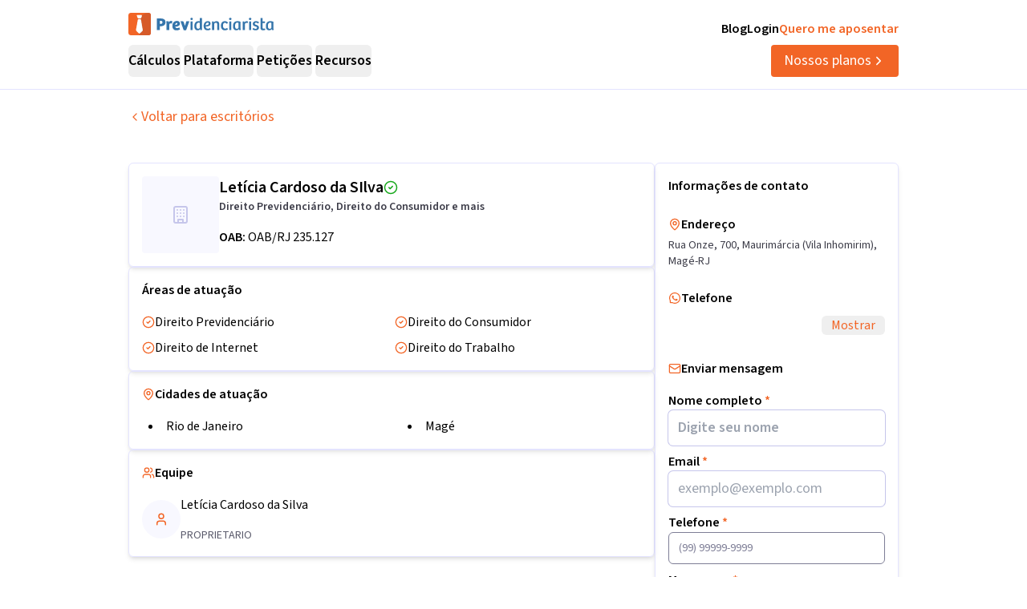

--- FILE ---
content_type: text/html; charset=utf-8
request_url: https://previdenciarista.com/advogados/leticia-cardoso-da-silva-ac1fd5f8-cedf-47aa-976d-051d3bc691eb/
body_size: 12929
content:
<!DOCTYPE html><html lang="pt-BR" class="source_sans_3_89debad-module__dAezZG__className overflow-x-hidden"><head><meta charSet="utf-8"/><meta name="viewport" content="width=device-width, initial-scale=1"/><link rel="stylesheet" href="/_next/static/chunks/5dcef8827c919fc3.css?dpl=dpl_B2NeQVaJfXi2g5D7Dejk14r6kv5C" data-precedence="next"/><link rel="preload" as="script" fetchPriority="low" href="/_next/static/chunks/8bb13fd2a55094ed.js?dpl=dpl_B2NeQVaJfXi2g5D7Dejk14r6kv5C"/><script src="/_next/static/chunks/739c6c5a83436f1b.js?dpl=dpl_B2NeQVaJfXi2g5D7Dejk14r6kv5C" async=""></script><script src="/_next/static/chunks/9f4008469d0c7cdf.js?dpl=dpl_B2NeQVaJfXi2g5D7Dejk14r6kv5C" async=""></script><script src="/_next/static/chunks/c3a76874e8b2453a.js?dpl=dpl_B2NeQVaJfXi2g5D7Dejk14r6kv5C" async=""></script><script src="/_next/static/chunks/turbopack-640790ce45e53fba.js?dpl=dpl_B2NeQVaJfXi2g5D7Dejk14r6kv5C" async=""></script><script src="/_next/static/chunks/a5ae9bfbb3a376f5.js?dpl=dpl_B2NeQVaJfXi2g5D7Dejk14r6kv5C" async=""></script><script src="/_next/static/chunks/ff1a16fafef87110.js?dpl=dpl_B2NeQVaJfXi2g5D7Dejk14r6kv5C" async=""></script><script src="/_next/static/chunks/247eb132b7f7b574.js?dpl=dpl_B2NeQVaJfXi2g5D7Dejk14r6kv5C" async=""></script><script src="/_next/static/chunks/5858dca24842438d.js?dpl=dpl_B2NeQVaJfXi2g5D7Dejk14r6kv5C" async=""></script><script src="/_next/static/chunks/f6b0005578d31484.js?dpl=dpl_B2NeQVaJfXi2g5D7Dejk14r6kv5C" async=""></script><script src="/_next/static/chunks/0e14ec19c7f92634.js?dpl=dpl_B2NeQVaJfXi2g5D7Dejk14r6kv5C" async=""></script><script src="/_next/static/chunks/c52c8733a9419411.js?dpl=dpl_B2NeQVaJfXi2g5D7Dejk14r6kv5C" async=""></script><script src="/_next/static/chunks/1055da6fc1caa459.js?dpl=dpl_B2NeQVaJfXi2g5D7Dejk14r6kv5C" async=""></script><script src="/_next/static/chunks/3098ad8b04df217b.js?dpl=dpl_B2NeQVaJfXi2g5D7Dejk14r6kv5C" async=""></script><script src="/_next/static/chunks/d893638e6388d445.js?dpl=dpl_B2NeQVaJfXi2g5D7Dejk14r6kv5C" async=""></script><script src="/_next/static/chunks/a38c56d7b596f473.js?dpl=dpl_B2NeQVaJfXi2g5D7Dejk14r6kv5C" async=""></script><script src="/_next/static/chunks/7c15765000e227a3.js?dpl=dpl_B2NeQVaJfXi2g5D7Dejk14r6kv5C" async=""></script><script src="/_next/static/chunks/a5ea84a5d7dd20b4.js?dpl=dpl_B2NeQVaJfXi2g5D7Dejk14r6kv5C" async=""></script><script src="/_next/static/chunks/e62d6a2c0986fcbd.js?dpl=dpl_B2NeQVaJfXi2g5D7Dejk14r6kv5C" async=""></script><script src="/_next/static/chunks/8f89895119eaf8ec.js?dpl=dpl_B2NeQVaJfXi2g5D7Dejk14r6kv5C" async=""></script><script src="/_next/static/chunks/8fb9f45efbede665.js?dpl=dpl_B2NeQVaJfXi2g5D7Dejk14r6kv5C" async=""></script><link rel="preconnect" href="https://www.googletagmanager.com"/><link rel="preconnect" href="https://www.google-analytics.com"/><link rel="preconnect" href="https://blog.previdenciarista.com"/><link rel="preconnect" href="https://d2ws28wh88s8ta.cloudfront.net"/><link rel="preconnect" href="https://dnz6yh8i3gcjs.cloudfront.net"/><link rel="preconnect" href="https://d2f1b5qfzcjkhq.cloudfront.net"/><meta name="next-size-adjust" content=""/><title>Letícia Cardoso da SIlva - Advogados Previdenciários</title><meta name="description" content="Conheça o escritório Letícia Cardoso da SIlva e seus serviços jurídicos especializados."/><meta name="keywords" content="advogados previdenciários, Letícia Cardoso da SIlva, direito previdenciário, aposentadoria"/><link rel="canonical" href="https://previdenciarista.com/advogados/leticia-cardoso-da-silva-ac1fd5f8-cedf-47aa-976d-051d3bc691eb/"/><meta property="og:title" content="Letícia Cardoso da SIlva - Advogados Previdenciários"/><meta property="og:description" content="Conheça o escritório Letícia Cardoso da SIlva e seus serviços jurídicos especializados."/><meta property="og:site_name" content="Previdenciarista"/><meta property="og:locale" content="pt_BR"/><meta property="og:type" content="website"/><meta name="twitter:card" content="summary"/><meta name="twitter:title" content="Letícia Cardoso da SIlva - Advogados Previdenciários"/><meta name="twitter:description" content="Conheça o escritório Letícia Cardoso da SIlva e seus serviços jurídicos especializados."/><link rel="icon" href="/favicon.ico?favicon.bce1550f.ico" sizes="32x32" type="image/x-icon"/><link rel="icon" href="/icon.png?icon.bce1550f.png" sizes="32x32" type="image/png"/><link rel="apple-touch-icon" href="/apple-icon.png?apple-icon.bce1550f.png" sizes="32x32" type="image/png"/><script type="application/ld+json">{"@context":"https://schema.org","@type":"Organization","@id":"https://previdenciarista.com/#Organization/","name":"Previdenciarista","alternateName":["Prev"],"legalName":"Previdenciarista Software Jurídico Ltda","description":"Plataforma de cálculos previdenciários e petições jurídicas para advogados de direito previdenciário.","url":"https://previdenciarista.com/","image":"https://previdenciarista.com/logos/brand.png","email":"contato@previdenciarista.com","telephone":"+555140638860","foundingDate":"2013-02-01","taxID":"19.765.871/0001-24","numberOfEmployees":{"type":"QuantitativeValue","minValue":20,"maxValue":30},"sameAs":["https://www.facebook.com/Previdenciaristacom","https://www.instagram.com/prevsite/","https://www.youtube.com/@prevsite","https://www.linkedin.com/company/previdenciarista","https://www.crunchbase.com/organization/previdenciarista","https://x.com/prevsite","https://previdenciarista.com/#organization/","https://previdenciarista.com/blog/","https://previdenciarista.com/#organization/","https://previdenciarista.com/blog/historia/"],"address":{"@type":"PostalAddress","streetAddress":"Rua Paul Harris, 91, sala 7","addressLocality":"Santa Maria","addressRegion":"BR","postalCode":"97015-480","addressCountry":"BR"}}</script><script type="application/ld+json">{"@context":"https://schema.org","@type":"Brand","slogan":"A plataforma indispensável para quem quer atuar em Direito Previdenciário.","@id":"https://previdenciarista.com/#Brand/","logo":"https://previdenciarista.com/logos/brand.png"}</script><script type="application/ld+json">{"@context":"https://schema.org","@type":"Organization","type":"Organization","name":"Previdenciarista","url":"https://previdenciarista.com/","sameAs":["https://www.facebook.com/Previdenciaristacom","https://www.instagram.com/prevsite/","https://www.youtube.com/@prevsite","https://www.linkedin.com/company/previdenciarista","https://www.crunchbase.com/organization/previdenciarista","https://x.com/prevsite"]}</script><script type="application/ld+json">{"@context":"https://schema.org","@type":"Organization","url":"https://previdenciarista.com/","logo":"https://previdenciarista.com/logos/brand.png","contactPoint":[{"telephone":"+555140638860","contactType":"customer service","email":"contato@previdenciarista.com","areaServed":"BR","availableLanguage":["Portuguese"]}]}</script><script src="/_next/static/chunks/a6dad97d9634a72d.js?dpl=dpl_B2NeQVaJfXi2g5D7Dejk14r6kv5C" noModule=""></script></head><body><header class="px-6 flex items-center justify-between w-screen bg-white z-50 relative h-20 lg:h-[112px] border-b border-neutral-300" data-testid="header-container" data-variant="expanded"><div class="max-w-screen-lg mx-auto flex items-center w-full h-full lg:gap-10"><div class="w-full hidden lg:flex flex-col"><div class="flex justify-between w-full h-full"><div class="content-center justify-start"><!--$--><a data-testid="header-navigation-menu-logo-home" class="" href="/"><img alt="Logo previdenciarista" width="182" height="28" decoding="async" data-nimg="1" style="color:transparent" src="/logos/logo-full-blue.svg"/></a><!--/$--></div><div class="flex justify-end gap-4"><!--$--><a class="font-semibold py-2 hover:opacity-80 transition-all" data-testid="header-navigation-menu-blog" href="/blog/">Blog</a><!--/$--><!--$--><a target="_blank" data-testid="header-navigation-menu-login" class="font-semibold py-2 hover:opacity-80 transition-all" href="https://prev.app/login-escritorio/">Login</a><!--/$--><!--$--><a data-testid="header-navigation-menu-quero-me-aposentar" class="font-semibold py-2 text-brand-600 hover:text-brand-500 transition-all" href="/advogado-inss-aposentadoria-direito-previdenciario-online/">Quero me aposentar</a><!--/$--></div></div><div class="items-center justify-between gap-4 h-full hidden lg:flex"><div class="flex items-center"><nav aria-label="Main" data-orientation="horizontal" dir="ltr" class="relative z-10 flex max-w-max flex-1 items-center justify-center h-10 [&amp;_div.absolute]:top-[50px] [&amp;_div.absolute]:-left-4"><div style="position:relative"><ul data-orientation="horizontal" class="group flex flex-1 list-none items-center justify-center space-x-1 gap-6" dir="ltr"><li class="h-full"><button id="radix-_R_69iudb_-trigger-radix-_R_5m9iudb_" data-state="closed" aria-expanded="false" aria-controls="radix-_R_69iudb_-content-radix-_R_5m9iudb_" class="group inline-flex w-max items-center justify-center rounded-md bg-background py-2 transition-colors hover:bg-accent focus:bg-accent focus:text-accent-foreground focus:outline-none disabled:pointer-events-none disabled:opacity-50 data-[active]:bg-accent/50 data-[state=open]:bg-accent/50 group cursor-default text-lg group-hover/petitions:text-base-600 hover:text-base-600 font-semibold h-10" data-testid="header-navigation-menu-trigger-calculos" data-radix-collection-item="">Cálculos</button></li><li class="h-full"><button id="radix-_R_69iudb_-trigger-radix-_R_9m9iudb_" data-state="closed" aria-expanded="false" aria-controls="radix-_R_69iudb_-content-radix-_R_9m9iudb_" class="group inline-flex w-max items-center justify-center rounded-md bg-background py-2 transition-colors hover:bg-accent focus:bg-accent focus:text-accent-foreground focus:outline-none disabled:pointer-events-none disabled:opacity-50 data-[active]:bg-accent/50 data-[state=open]:bg-accent/50 group cursor-default text-lg group-hover/petitions:text-base-600 hover:text-base-600 font-semibold h-10" data-testid="header-navigation-menu-trigger-plataforma" data-radix-collection-item="">Plataforma</button></li><li class="group/petitions"><button id="radix-_R_69iudb_-trigger-radix-_R_dm9iudb_" data-state="closed" aria-expanded="false" aria-controls="radix-_R_69iudb_-content-radix-_R_dm9iudb_" class="group inline-flex w-max items-center justify-center rounded-md bg-background py-2 transition-colors hover:bg-accent focus:bg-accent focus:text-accent-foreground focus:outline-none disabled:pointer-events-none disabled:opacity-50 data-[active]:bg-accent/50 data-[state=open]:bg-accent/50 group cursor-default text-lg group-hover/petitions:text-base-600 hover:text-base-600 font-semibold h-10" data-testid="header-navigation-menu-trigger-peticoes" data-radix-collection-item="">Petições</button></li><li class="group/petitions"><button id="radix-_R_69iudb_-trigger-radix-_R_hm9iudb_" data-state="closed" aria-expanded="false" aria-controls="radix-_R_69iudb_-content-radix-_R_hm9iudb_" class="group inline-flex w-max items-center justify-center rounded-md bg-background py-2 transition-colors hover:bg-accent focus:bg-accent focus:text-accent-foreground focus:outline-none disabled:pointer-events-none disabled:opacity-50 data-[active]:bg-accent/50 data-[state=open]:bg-accent/50 group cursor-default text-lg group-hover/petitions:text-base-600 hover:text-base-600 font-semibold h-10" data-testid="header-navigation-menu-trigger-recursos" data-radix-collection-item="">Recursos</button></li></ul></div><div class="absolute top-20 flex justify-center"></div></nav></div><!--$--><a data-testid="header-navigation-menu-nossos-planos" class="rounded py-[6px] px-4 text-lg flex items-center justify-center gap-1 bg-brand-600 hover:bg-brand-500 transition-all text-white" href="/assine/">Nossos planos <svg xmlns="http://www.w3.org/2000/svg" width="18" height="18" viewBox="0 0 24 24" fill="none" stroke="currentColor" stroke-width="2" stroke-linecap="round" stroke-linejoin="round" class="lucide lucide-chevron-right"><path d="m9 18 6-6-6-6"></path></svg></a><!--/$--></div></div><div class="w-full flex lg:hidden"><div class="flex-1 items-center justify-start"><!--$--><a data-testid="header-navigation-menu-logo-home" class="lg:hidden w-full" href="/"><img alt="Logo previdenciarista" width="182" height="28" decoding="async" data-nimg="1" style="color:transparent" src="/logos/logo-full-blue.svg"/></a><!--/$--></div><div class="flex-1 justify-items-end"><button type="button" aria-haspopup="dialog" aria-expanded="false" aria-controls="radix-_R_2hiudb_" data-state="closed" aria-label="Abrir menu" title="Abrir menu" data-testid="header-navigation-menu-mobile-hamburger-trigger" class="bg-neutral-200 hover:bg-neutral-300 transition-all w-8 h-8 rounded flex items-center justify-end lg:hidden"><svg xmlns="http://www.w3.org/2000/svg" width="32" height="32" viewBox="0 0 24 24" fill="none" stroke="currentColor" stroke-width="2" stroke-linecap="round" stroke-linejoin="round" class="lucide lucide-menu"><line x1="4" x2="20" y1="12" y2="12"></line><line x1="4" x2="20" y1="6" y2="6"></line><line x1="4" x2="20" y1="18" y2="18"></line></svg></button></div></div></div></header><!--$?--><template id="B:0"></template><main class="min-h-screen"><div class="max-w-screen-lg mx-auto lg:px-0 py-6 px-4"><div class="animate-pulse space-y-6"><div class="h-8 bg-neutral-200 rounded w-1/4"></div><div class="h-64 bg-neutral-200 rounded"></div><div class="h-32 bg-neutral-200 rounded"></div><div class="h-32 bg-neutral-200 rounded"></div></div></div></main><!--/$--><footer data-testid="footer" class="w-full bg-neutral-solid-1000 text-white px-6 z-20"><div class="max-w-screen-lg mx-auto w-full py-8 lg:py-[70px]"><div class="grid grid-cols-1 md:grid-cols-3 gap-8 lg:gap-12 mb-12 lg:mb-16"><div data-testid="footer-calculos-links" class="flex flex-col gap-4 lg:gap-6"><h3 class="font-bold text-lg">Cálculos Previdenciários</h3><div class="flex flex-col gap-3 lg:gap-4"><!--$--><a class="leading-[18px] hover:text-brand-500 transition-all" href="/extensao-produto/">Cálculo em 1 clique</a><!--/$--><!--$--><a class="leading-[18px] hover:text-brand-500 transition-all" href="/revisao-da-vida-toda-produto/">Revisão da vida toda</a><!--/$--><!--$--><a class="leading-[18px] hover:text-brand-500 transition-all" href="/liquidacao-produto/">Liquidação de sentença</a><!--/$--><!--$--><a class="leading-[18px] hover:text-brand-500 transition-all" href="/calculadora/tempo-de-contribuicao/">Tempo de contribuição</a><!--/$--><!--$--><a class="leading-[18px] hover:text-brand-500 transition-all" href="/calculadora/aposentadoria-especial/">Aposentadoria especial</a><!--/$--><!--$--><a class="leading-[18px] hover:text-brand-500 transition-all" href="/calculadora/aposentadoria-por-invalidez/">Aposentadoria por invalidez</a><!--/$--><!--$--><a class="leading-[18px] hover:text-brand-500 transition-all" href="/calculadora/aposentadoria-por-idade/">Aposentadoria por idade</a><!--/$--></div></div><div data-testid="footer-produtos-links" class="flex flex-col gap-4 lg:gap-6"><h3 class="font-bold text-lg">Produtos</h3><div class="flex flex-col gap-3 lg:gap-4"><!--$--><a class="leading-[18px] hover:text-brand-500 transition-all" href="/banco-de-laudos-produto/">Banco de laudos</a><!--/$--><!--$--><a class="leading-[18px] hover:text-brand-500 transition-all" href="/jurisprudencias/">Banco de jurisprudência</a><!--/$--><!--$--><a class="leading-[18px] hover:text-brand-500 transition-all" href="/advogados/">Diretório de advogados</a><!--/$--><!--$--><a class="leading-[18px] hover:text-brand-500 transition-all" href="/escritorios-produto/">Escritório virtual</a><!--/$--></div><h3 class="font-bold text-lg">Para segurados</h3><div class="flex flex-col gap-3 lg:gap-4"><!--$--><a class="leading-[18px] hover:text-brand-500 transition-all" href="/advogados/">Encontre advogados</a><!--/$--><!--$--><a class="leading-[18px] hover:text-brand-500 transition-all" href="/advogado-inss-aposentadoria-direito-previdenciario-online/">Tire suas dúvidas sobre NSS</a><!--/$--><!--$--><a class="leading-[18px] hover:text-brand-500 transition-all" href="/blog/">Notícias previdenciárias</a><!--/$--></div></div><div data-testid="footer-institucional-links" class="flex flex-col gap-4 lg:gap-6"><h3 class="font-bold text-lg">Portal</h3><div class="flex flex-col gap-3 lg:gap-4"><!--$--><a class="leading-[18px] hover:text-brand-500 transition-all" href="/blog/beneficios-previdenciarios/">Benefícios previdenciários</a><!--/$--><!--$--><a class="leading-[18px] hover:text-brand-500 transition-all" href="/blog/revisoes/">Revisões previdenciárias</a><!--/$--><!--$--><a class="leading-[18px] hover:text-brand-500 transition-all" href="/blog/">Notícias previdenciárias</a><!--/$--></div><h3 class="font-bold text-lg">Institucional</h3><div class="flex flex-col gap-3 lg:gap-4"><!--$--><a class="leading-[18px] hover:text-brand-500 transition-all" href="/blog/historia/">Quem somos</a><!--/$--><!--$--><a class="leading-[18px] hover:text-brand-500 transition-all" href="https://ajuda.previdenciarista.com/">Central de ajuda</a><!--/$--><!--$--><a class="leading-[18px] hover:text-brand-500 transition-all" href="/mapa/">Mapa</a><!--/$--><!--$--><a class="leading-[18px] hover:text-brand-500 transition-all" href="/termos-e-condicoes/">Termos de uso</a><!--/$--><!--$--><a class="leading-[18px] hover:text-brand-500 transition-all" href="/politica-de-privacidade/">Política de privacidade</a><!--/$--></div></div></div><div class="border-t border-neutral-800 mb-8 lg:mb-12"></div><div class="grid grid-cols-1 md:grid-cols-3 gap-6 items-center"><div class="flex justify-start"><!--$--><a target="_blank" rel="noopener noreferrer" class="hover:opacity-70 transition-all" href="/"><img alt="Logo Previdenciarista" loading="lazy" width="185" height="30" decoding="async" data-nimg="1" style="color:transparent" src="/logos/logo-full-white.svg"/></a><!--/$--></div><div data-testid="footer-social-links" class="flex items-center justify-center gap-4"><!--$--><a target="_blank" rel="noopener noreferrer" class="hover:opacity-70 transition-all" href="https://www.facebook.com/Previdenciaristacom/"><img alt="Facebook Previdenciarista" loading="lazy" width="24" height="24" decoding="async" data-nimg="1" style="color:transparent" src="/icons/facebook.svg"/></a><!--/$--><!--$--><a target="_blank" rel="noopener noreferrer" class="hover:opacity-70 transition-all" href="https://www.youtube.com/c/PrevidenciaristaCom"><img alt="Youtube Previdenciarista" loading="lazy" width="24" height="24" decoding="async" data-nimg="1" style="color:transparent" src="/icons/youtube.svg"/></a><!--/$--><!--$--><a target="_blank" rel="noopener noreferrer" class="hover:opacity-70 transition-all" href="https://www.instagram.com/prevsite/"><img alt="Instagram Previdenciarista" loading="lazy" width="24" height="24" decoding="async" data-nimg="1" style="color:transparent" src="/icons/instagram.svg"/></a><!--/$--><!--$--><a target="_blank" rel="noopener noreferrer" class="hover:opacity-70 transition-all" href="https://www.linkedin.com/company/previdenciarista/posts/?feedView=all"><img alt="Linkedin Previdenciarista" loading="lazy" width="24" height="24" decoding="async" data-nimg="1" style="color:transparent" src="/icons/linkedin.svg"/></a><!--/$--></div><div class="justify-end"><p data-testid="footer-cnpj" class="text-right">CNPJ 19.765.871/0001-24</p><p data-testid="footer-since" class="text-right">Fundado em 2013</p></div></div></div></footer><section class="Toastify" aria-live="polite" aria-atomic="false" aria-relevant="additions text" aria-label="Notifications Alt+T"></section><script>requestAnimationFrame(function(){$RT=performance.now()});</script><script src="/_next/static/chunks/8bb13fd2a55094ed.js?dpl=dpl_B2NeQVaJfXi2g5D7Dejk14r6kv5C" id="_R_" async=""></script><div hidden id="S:0"><main><script type="application/ld+json">{"@context":"https://schema.org","@type":"LegalService","type":"LegalService","id":"https://previdenciarista.com/advogados/leticia-cardoso-da-silva-ac1fd5f8-cedf-47aa-976d-051d3bc691eb/#LegalService","url":"https://previdenciarista.com/advogados/leticia-cardoso-da-silva-ac1fd5f8-cedf-47aa-976d-051d3bc691eb/","name":"Letícia Cardoso da SIlva","address":{"@type":"PostalAddress","streetAddress":"Rua Onze 700","addressLocality":"Magé","addressRegion":"RJ","postalCode":"25930-725","addressCountry":{"@type":"Country","name":"BR"}},"geo":{"@type":"GeoCoordinates","latitude":-22.6240657,"longitude":-43.1740651},"areaServed":[{"@type":"GeoCircle","geoMidpoint":{"@type":"GeoCoordinates","latitude":-22.6240657,"longitude":-43.1740651},"geoRadius":"200 km"}],"image":[],"openingHoursSpecification":[{"@type":"OpeningHoursSpecification","opens":"09:00","closes":"18:00","dayOfWeek":["Monday","Tuesday","Wednesday","Thursday","Friday"]}]}</script><script type="application/ld+json">{"@context":"https://schema.org","@type":"BreadcrumbList","itemListElement":[{"@type":"ListItem","position":1,"item":{"@id":"https://previdenciarista.com/","name":"Início"}},{"@type":"ListItem","position":2,"item":{"@id":"https://previdenciarista.com/advogados/","name":"Advogados"}},{"@type":"ListItem","position":3,"item":{"@id":"https://previdenciarista.com/advogados/rj/mage/","name":"Advogados Previdenciários em Magé - RJ"}},{"@type":"ListItem","position":4,"item":{"@id":"https://previdenciarista.com/advogados/leticia-cardoso-da-silva-ac1fd5f8-cedf-47aa-976d-051d3bc691eb/","name":"Letícia Cardoso da SIlva"}}]}</script><section><div class="max-w-screen-lg mx-auto lg:px-0 py-6 px-4"><!--$--><a data-testid="button-voltar" class="flex items-center gap-2 text-brand-600 hover:underline transition-all text-lg leading-[19px]" href="/advogados/"><svg xmlns="http://www.w3.org/2000/svg" width="16" height="16" viewBox="0 0 24 24" fill="none" stroke="currentColor" stroke-width="2" stroke-linecap="round" stroke-linejoin="round" class="lucide lucide-chevron-left"><path d="m15 18-6-6 6-6"></path></svg>Voltar para escritórios</a><!--/$--></div></section><section class="max-w-screen-lg mx-auto lg:px-0 py-6 px-4"><div class="flex flex-col lg:flex-row items-start justify-between gap-6"><div class="flex flex-col gap-4 w-full"><div class="w-full rounded-md border border-neutral-300 shadow-md p-4 flex flex-col items-start justify-start gap-4"><div class="flex flex-col items-start gap-4"><div class="flex flex-row items-start gap-4"><div class="w-24 h-24 rounded-sm bg-neutral-200 flex items-center justify-center"><svg xmlns="http://www.w3.org/2000/svg" width="24" height="24" viewBox="0 0 24 24" fill="none" stroke="currentColor" stroke-width="2" stroke-linecap="round" stroke-linejoin="round" class="lucide lucide-building text-neutral-400" data-testid="escritorio-imagem-default"><rect width="16" height="20" x="4" y="2" rx="2" ry="2"></rect><path d="M9 22v-4h6v4"></path><path d="M8 6h.01"></path><path d="M16 6h.01"></path><path d="M12 6h.01"></path><path d="M12 10h.01"></path><path d="M12 14h.01"></path><path d="M16 10h.01"></path><path d="M16 14h.01"></path><path d="M8 10h.01"></path><path d="M8 14h.01"></path></svg></div><div class="flex flex-col items-start"><h1 class="flex gap-2 items-center text-xl font-semibold">Letícia Cardoso da SIlva<!-- --> <svg xmlns="http://www.w3.org/2000/svg" width="18" height="18" viewBox="0 0 24 24" fill="none" stroke="currentColor" stroke-width="2" stroke-linecap="round" stroke-linejoin="round" class="lucide lucide-circle-check text-green-500 hidden sm:inline"><circle cx="12" cy="12" r="10"></circle><path d="m9 12 2 2 4-4"></path></svg></h1><div class="text-neutral-800 text-sm inline-flex mt-2 lg:hidden" data-testid="escritorio-endereco"><svg xmlns="http://www.w3.org/2000/svg" width="24" height="24" viewBox="0 0 24 24" fill="none" stroke="currentColor" stroke-width="2" stroke-linecap="round" stroke-linejoin="round" class="lucide lucide-map-pin text-brand-600 mr-2"><path d="M20 10c0 4.993-5.539 10.193-7.399 11.799a1 1 0 0 1-1.202 0C9.539 20.193 4 14.993 4 10a8 8 0 0 1 16 0"></path><circle cx="12" cy="10" r="3"></circle></svg>Rua Onze<!-- -->, <!-- -->700<!-- -->, <!-- -->Maurimárcia (Vila Inhomirim)<!-- -->, <!-- -->Magé<!-- -->-<!-- -->RJ</div><div class="flex-col sm:gap-2 hidden sm:flex"><p class="text-sm text-neutral-800 font-semibold">Direito Previdenciário, Direito do Consumidor e mais</p><span><strong class="font-semibold">OAB: </strong> <!-- -->OAB/RJ 235.127</span></div></div></div><div class="flex sm:hidden flex-col sm:flex-row sm:gap-2"><p class="text-sm text-neutral-800 font-semibold">Direito administrativo <span class="font-normal">e mais</span></p><span><strong class="font-semibold">OAB: </strong> <!-- -->OAB/RJ 235.127</span></div></div></div><div class="w-full rounded-md border border-neutral-300 shadow-md p-4"><h2 class="font-semibold mb-4">Áreas de atuação</h2><div class="grid grid-cols-1 md:grid-cols-2 gap-2"><div class="flex items-center gap-2"><svg xmlns="http://www.w3.org/2000/svg" width="16" height="16" viewBox="0 0 24 24" fill="none" stroke="currentColor" stroke-width="2" stroke-linecap="round" stroke-linejoin="round" class="lucide lucide-circle-check text-brand-600"><circle cx="12" cy="12" r="10"></circle><path d="m9 12 2 2 4-4"></path></svg><span>Direito Previdenciário</span></div><div class="flex items-center gap-2"><svg xmlns="http://www.w3.org/2000/svg" width="16" height="16" viewBox="0 0 24 24" fill="none" stroke="currentColor" stroke-width="2" stroke-linecap="round" stroke-linejoin="round" class="lucide lucide-circle-check text-brand-600"><circle cx="12" cy="12" r="10"></circle><path d="m9 12 2 2 4-4"></path></svg><span>Direito do Consumidor</span></div><div class="flex items-center gap-2"><svg xmlns="http://www.w3.org/2000/svg" width="16" height="16" viewBox="0 0 24 24" fill="none" stroke="currentColor" stroke-width="2" stroke-linecap="round" stroke-linejoin="round" class="lucide lucide-circle-check text-brand-600"><circle cx="12" cy="12" r="10"></circle><path d="m9 12 2 2 4-4"></path></svg><span>Direito de Internet</span></div><div class="flex items-center gap-2"><svg xmlns="http://www.w3.org/2000/svg" width="16" height="16" viewBox="0 0 24 24" fill="none" stroke="currentColor" stroke-width="2" stroke-linecap="round" stroke-linejoin="round" class="lucide lucide-circle-check text-brand-600"><circle cx="12" cy="12" r="10"></circle><path d="m9 12 2 2 4-4"></path></svg><span>Direito do Trabalho</span></div></div></div><div class="w-full rounded-md border border-neutral-300 shadow-md p-4"><div class="flex items-center gap-2 mb-4"><svg xmlns="http://www.w3.org/2000/svg" width="16" height="16" viewBox="0 0 24 24" fill="none" stroke="currentColor" stroke-width="2" stroke-linecap="round" stroke-linejoin="round" class="lucide lucide-map-pin text-brand-600"><path d="M20 10c0 4.993-5.539 10.193-7.399 11.799a1 1 0 0 1-1.202 0C9.539 20.193 4 14.993 4 10a8 8 0 0 1 16 0"></path><circle cx="12" cy="10" r="3"></circle></svg><h2 class="font-semibold">Cidades de atuação</h2></div><div class="grid grid-cols-2 gap-x-6 gap-y-2"><ul class="list-disc list-inside ml-2 text-[8px] [&amp;&gt;li]:text-base"><li>Rio de Janeiro</li></ul><ul class="list-disc list-inside ml-2 text-[8px] [&amp;&gt;li]:text-base"><li>Magé</li></ul></div></div><div class="w-full rounded-md border border-neutral-300 shadow-md p-4"><div class="flex items-center gap-2 mb-4"><svg xmlns="http://www.w3.org/2000/svg" width="16" height="16" viewBox="0 0 24 24" fill="none" stroke="currentColor" stroke-width="2" stroke-linecap="round" stroke-linejoin="round" class="lucide lucide-users text-brand-600"><path d="M16 21v-2a4 4 0 0 0-4-4H6a4 4 0 0 0-4 4v2"></path><circle cx="9" cy="7" r="4"></circle><path d="M22 21v-2a4 4 0 0 0-3-3.87"></path><path d="M16 3.13a4 4 0 0 1 0 7.75"></path></svg><h2 class="font-semibold">Equipe</h2></div><div class="grid sm:grid-cols-2 grid-cols-1 gap-6"><div class="flex items-center gap-2"><div class="w-12 h-12 rounded-full bg-neutral-200 flex items-center justify-center flex-shrink-0"><svg xmlns="http://www.w3.org/2000/svg" width="18" height="18" viewBox="0 0 24 24" fill="none" stroke="currentColor" stroke-width="2" stroke-linecap="round" stroke-linejoin="round" class="lucide lucide-user text-brand-600"><path d="M19 21v-2a4 4 0 0 0-4-4H9a4 4 0 0 0-4 4v2"></path><circle cx="12" cy="7" r="4"></circle></svg></div><div class="flex flex-col gap-1"><p class="">Letícia Cardoso da Silva</p><span class="text-sm text-neutral-700">PROPRIETARIO</span></div></div></div></div></div><div class="w-full rounded-md border border-neutral-300 shadow-md p-4 max-w-[304px] hidden lg:block"><h2 class="font-semibold">Informações de contato</h2><div class="flex items-center gap-2 mt-6 mb-1"><svg xmlns="http://www.w3.org/2000/svg" width="16" height="16" viewBox="0 0 24 24" fill="none" stroke="currentColor" stroke-width="2" stroke-linecap="round" stroke-linejoin="round" class="lucide lucide-map-pin text-brand-600"><path d="M20 10c0 4.993-5.539 10.193-7.399 11.799a1 1 0 0 1-1.202 0C9.539 20.193 4 14.993 4 10a8 8 0 0 1 16 0"></path><circle cx="12" cy="10" r="3"></circle></svg><span class="font-semibold">Endereço</span></div><p class="text-neutral-800 text-sm" data-testid="escritorio-endereco">Rua Onze<!-- -->, <!-- -->700<!-- -->, <!-- -->Maurimárcia (Vila Inhomirim)<!-- -->, <!-- -->Magé<!-- -->-<!-- -->RJ</p><div class="flex items-center gap-2 mt-6 mb-1"><img alt="Telefone" loading="lazy" width="16" height="16" decoding="async" data-nimg="1" style="color:transparent" src="/icons/wpp.svg"/><span class="font-semibold">Telefone</span></div><div class="flex items-center justify-between"><div class="flex flex-col gap-2"><p class="text-neutral-800 text-sm blur-[4px]" style="opacity:0">Mostrar telefone</p></div><button class="inline-flex items-center justify-center gap-2 whitespace-nowrap text-base ring-offset-background transition-colors focus-visible:outline-none focus-visible:ring-2 focus-visible:ring-ring focus-visible:ring-offset-2 disabled:pointer-events-none disabled:opacity-50 [&amp;_svg]:pointer-events-none [&amp;_svg]:size-4 [&amp;_svg]:shrink-0 hover:bg-accent hover:text-accent-foreground rounded-md px-3 text-brand-600 h-6" data-testid="escritorio-telefone-mostrar">Mostrar</button></div><div class="mt-6"><form class="w-full"><div class="flex items-center gap-2"><svg xmlns="http://www.w3.org/2000/svg" width="16" height="16" viewBox="0 0 24 24" fill="none" stroke="currentColor" stroke-width="2" stroke-linecap="round" stroke-linejoin="round" class="lucide lucide-mail text-brand-600"><rect width="20" height="16" x="2" y="4" rx="2"></rect><path d="m22 7-8.97 5.7a1.94 1.94 0 0 1-2.06 0L2 7"></path></svg><h2 class="font-semibold">Enviar mensagem</h2></div><div class="mt-4"><div><label class="peer-disabled:cursor-not-allowed peer-disabled:opacity-70 font-semibold mb-2">Nome completo <span class="text-brand-600">*</span><input class="w-full px-3 py-2 bg-white rounded-md text-lg lg:text-md ring-1 ring-neutral-400 laceholder-neutral-700 hover:ring-brand-600 focus:ring-brand-600 focus:ring-2 focus:outline-none disabled:bg-neutral-50 isabled:text-neutral-500 disabled:border-neutral-200" data-testid="escritorio-input-nome" placeholder="Digite seu nome" name="name"/></label></div><div class="mt-2"><label class="peer-disabled:cursor-not-allowed peer-disabled:opacity-70 font-semibold mb-2">Email <span class="text-brand-600">*</span></label><input class="w-full px-3 py-2 bg-white rounded-md text-lg lg:text-md ring-1 ring-neutral-400 laceholder-neutral-700 hover:ring-brand-600 focus:ring-brand-600 focus:ring-2 focus:outline-none disabled:bg-neutral-50 isabled:text-neutral-500 disabled:border-neutral-200" data-testid="escritorio-input-email" placeholder="exemplo@exemplo.com" name="email"/></div><div class="mt-2"><label class="peer-disabled:cursor-not-allowed peer-disabled:opacity-70 font-semibold mb-2">Telefone <span class="text-brand-600">*</span></label><input type="text" class="flex h-10 w-full rounded-md border border-neutral-600 bg-background px-3 py-2 text-sm ring-offset-background file:border-0 file:bg-transparent file:text-sm file:font-medium placeholder:text-neutral-600 focus-visible:outline-none focus-visible:ring-2 focus-visible:ring-ring focus-visible:ring-offset-2 disabled:cursor-not-allowed disabled:opacity-50" data-testid="escritorio-input-telefone" placeholder="(99) 99999-9999" maxLength="15" name="phone" value=""/></div><div class="mt-2"><label class="peer-disabled:cursor-not-allowed peer-disabled:opacity-70 font-semibold mb-2">Mensagem <span class="text-brand-600">*</span></label><textarea placeholder="Digite sua mensagem" class="flex min-h-[80px] w-full rounded-md border border-neutral-600 bg-background px-3 py-2 ring-offset-background placeholder:text-neutral-600 focus-visible:outline-none focus-visible:ring-2 focus-visible:ring-ring focus-visible:ring-offset-2 disabled:cursor-not-allowed disabled:opacity-50" data-testid="escritorio-input-mensagem" name="message"></textarea></div><div class="mt-4 flex items-start gap-2"><input type="checkbox" id="newsletter" class="mt-1" name="newsletter"/><label for="newsletter">Quero receber contatos do Prev por email sobre soluções na aposentadoria.</label></div></div><button class="inline-flex items-center justify-center gap-2 whitespace-nowrap rounded-md text-base ring-offset-background focus-visible:outline-none focus-visible:ring-2 focus-visible:ring-ring focus-visible:ring-offset-2 disabled:pointer-events-none disabled:opacity-50 [&amp;_svg]:pointer-events-none [&amp;_svg]:size-4 [&amp;_svg]:shrink-0 border-none font-medium h-10 px-4 py-2 w-full mt-4 bg-brand-600 text-white hover:bg-brand-700 transition-all" type="submit" data-testid="escritorio-botao-enviar-mensagem">Enviar mensagem</button></form></div></div></div><div data-testid="breadcrumbs" class="flex-inline gap-2 mt-4"><span data-testid="breadcrumb-1"><!--$--><a class="text-sm leading-[15px]" data-testid="breadcrumb-link-1" href="https://previdenciarista.com/">Início</a><!--/$--><span> / </span></span><span data-testid="breadcrumb-2"><!--$--><a class="text-sm leading-[15px]" data-testid="breadcrumb-link-2" href="https://previdenciarista.com/advogados/">Advogados</a><!--/$--><span> / </span></span><span data-testid="breadcrumb-3"><!--$--><a class="text-sm leading-[15px]" data-testid="breadcrumb-link-3" href="https://previdenciarista.com/advogados/rj/mage/">Advogados Previdenciários em Magé - RJ</a><!--/$--><span> / </span></span><span data-testid="breadcrumb-4"><!--$--><a class="text-sm leading-[15px]" data-testid="breadcrumb-link-4" href="https://previdenciarista.com/advogados/leticia-cardoso-da-silva-ac1fd5f8-cedf-47aa-976d-051d3bc691eb/">Letícia Cardoso da SIlva</a><!--/$--></span></div></section><div class="fixed bottom-0 z-50 left-0 right-0 p-4 bg-white border-t lg:hidden"><div class="flex gap-2 max-w-screen-lg mx-auto"><button class="inline-flex items-center justify-center gap-2 whitespace-nowrap rounded-md text-base ring-offset-background transition-colors focus-visible:outline-none focus-visible:ring-2 focus-visible:ring-ring focus-visible:ring-offset-2 disabled:pointer-events-none disabled:opacity-50 [&amp;_svg]:pointer-events-none [&amp;_svg]:size-4 [&amp;_svg]:shrink-0 hover:text-accent-foreground h-10 flex-1 text-brand-600 hover:bg-transparent p-0" data-testid="mobile-ver-telefone-button" type="button" aria-haspopup="dialog" aria-expanded="false" aria-controls="radix-_R_1pbr5ubqiudb_" data-state="closed">Ver telefone</button><button class="inline-flex items-center justify-center whitespace-nowrap rounded-md text-base ring-offset-background transition-colors focus-visible:outline-none focus-visible:ring-2 focus-visible:ring-ring focus-visible:ring-offset-2 disabled:pointer-events-none disabled:opacity-50 [&amp;_svg]:pointer-events-none [&amp;_svg]:size-4 [&amp;_svg]:shrink-0 border-none font-medium h-10 px-4 py-2 flex-1 bg-brand-600 hover:bg-brand-700 text-white gap-2" data-testid="escritorio-botao-enviar-mensagem-mobile" type="button" aria-haspopup="dialog" aria-expanded="false" aria-controls="radix-_R_2pbr5ubqiudb_" data-state="closed">Enviar mensagem<svg xmlns="http://www.w3.org/2000/svg" width="16" height="16" viewBox="0 0 24 24" fill="none" stroke="currentColor" stroke-width="2" stroke-linecap="round" stroke-linejoin="round" class="lucide lucide-mail"><rect width="20" height="16" x="2" y="4" rx="2"></rect><path d="m22 7-8.97 5.7a1.94 1.94 0 0 1-2.06 0L2 7"></path></svg></button></div></div></main></div><script>$RB=[];$RV=function(a){$RT=performance.now();for(var b=0;b<a.length;b+=2){var c=a[b],e=a[b+1];null!==e.parentNode&&e.parentNode.removeChild(e);var f=c.parentNode;if(f){var g=c.previousSibling,h=0;do{if(c&&8===c.nodeType){var d=c.data;if("/$"===d||"/&"===d)if(0===h)break;else h--;else"$"!==d&&"$?"!==d&&"$~"!==d&&"$!"!==d&&"&"!==d||h++}d=c.nextSibling;f.removeChild(c);c=d}while(c);for(;e.firstChild;)f.insertBefore(e.firstChild,c);g.data="$";g._reactRetry&&requestAnimationFrame(g._reactRetry)}}a.length=0};
$RC=function(a,b){if(b=document.getElementById(b))(a=document.getElementById(a))?(a.previousSibling.data="$~",$RB.push(a,b),2===$RB.length&&("number"!==typeof $RT?requestAnimationFrame($RV.bind(null,$RB)):(a=performance.now(),setTimeout($RV.bind(null,$RB),2300>a&&2E3<a?2300-a:$RT+300-a)))):b.parentNode.removeChild(b)};$RC("B:0","S:0")</script><script>(self.__next_f=self.__next_f||[]).push([0])</script><script>self.__next_f.push([1,"1:\"$Sreact.fragment\"\na:I[68027,[],\"default\"]\nb:I[45728,[\"/_next/static/chunks/a5ae9bfbb3a376f5.js?dpl=dpl_B2NeQVaJfXi2g5D7Dejk14r6kv5C\"],\"BreadcrumbProvider\"]\nc:I[39756,[\"/_next/static/chunks/ff1a16fafef87110.js?dpl=dpl_B2NeQVaJfXi2g5D7Dejk14r6kv5C\",\"/_next/static/chunks/247eb132b7f7b574.js?dpl=dpl_B2NeQVaJfXi2g5D7Dejk14r6kv5C\"],\"default\"]\nd:I[52018,[\"/_next/static/chunks/a5ae9bfbb3a376f5.js?dpl=dpl_B2NeQVaJfXi2g5D7Dejk14r6kv5C\",\"/_next/static/chunks/5858dca24842438d.js?dpl=dpl_B2NeQVaJfXi2g5D7Dejk14r6kv5C\"],\"default\"]\ne:I[37457,[\"/_next/static/chunks/ff1a16fafef87110.js?dpl=dpl_B2NeQVaJfXi2g5D7Dejk14r6kv5C\",\"/_next/static/chunks/247eb132b7f7b574.js?dpl=dpl_B2NeQVaJfXi2g5D7Dejk14r6kv5C\"],\"default\"]\nf:I[5234,[\"/_next/static/chunks/a5ae9bfbb3a376f5.js?dpl=dpl_B2NeQVaJfXi2g5D7Dejk14r6kv5C\",\"/_next/static/chunks/f6b0005578d31484.js?dpl=dpl_B2NeQVaJfXi2g5D7Dejk14r6kv5C\"],\"default\"]\n10:I[42736,[\"/_next/static/chunks/a5ae9bfbb3a376f5.js?dpl=dpl_B2NeQVaJfXi2g5D7Dejk14r6kv5C\"],\"default\"]\n11:I[70319,[\"/_next/static/chunks/a5ae9bfbb3a376f5.js?dpl=dpl_B2NeQVaJfXi2g5D7Dejk14r6kv5C\"],\"ToastContainer\"]\n12:I[87767,[\"/_next/static/chunks/a5ae9bfbb3a376f5.js?dpl=dpl_B2NeQVaJfXi2g5D7Dejk14r6kv5C\",\"/_next/static/chunks/0e14ec19c7f92634.js?dpl=dpl_B2NeQVaJfXi2g5D7Dejk14r6kv5C\",\"/_next/static/chunks/c52c8733a9419411.js?dpl=dpl_B2NeQVaJfXi2g5D7Dejk14r6kv5C\",\"/_next/static/chunks/1055da6fc1caa459.js?dpl=dpl_B2NeQVaJfXi2g5D7Dejk14r6kv5C\",\"/_next/static/chunks/3098ad8b04df217b.js?dpl=dpl_B2NeQVaJfXi2g5D7Dejk14r6kv5C\",\"/_next/static/chunks/d893638e6388d445.js?dpl=dpl_B2NeQVaJfXi2g5D7Dejk14r6kv5C\"],\"default\"]\n13:I[50456,[\"/_next/static/chunks/a5ae9bfbb3a376f5.js?dpl=dpl_B2NeQVaJfXi2g5D7Dejk14r6kv5C\",\"/_next/static/chunks/0e14ec19c7f92634.js?dpl=dpl_B2NeQVaJfXi2g5D7Dejk14r6kv5C\",\"/_next/static/chunks/c52c8733a9419411.js?dpl=dpl_B2NeQVaJfXi2g5D7Dejk14r6kv5C\",\"/_next/static/chunks/1055da6fc1caa459.js?dpl=dpl_B2NeQVaJfXi2g5D7Dejk14r6kv5C\",\"/_next/static/chunks/3098ad8b04df217b.js?dpl=dpl_B2NeQVaJfXi2g5D7Dejk14r6kv5C\",\"/_next/static/chunks/d893638e6388d445.js?dpl=dpl_B2NeQVaJfXi2g5D7Dejk14r6kv5C\"],\"default\"]\n14:I[79495,[\"/_next/static/chunks/a5ae9bfbb3a376f5.js?dpl=dpl_B2NeQVaJfXi2g5D7Dejk14r6kv5C\",\"/_next/static/chunks/0e14ec19c7f92634.js?dpl=dpl_B2NeQVaJfXi2g5D7Dejk14r6kv5C\",\"/_next/static/chunks/c52c8733a9419411.js?dpl=dpl_B2NeQVaJfXi2g5D7Dejk14r6kv5C\",\"/_next/static/chunks/1055da6fc1caa459.js?dpl=dpl_B2NeQVaJfXi2g5D7Dejk14r6kv5C\",\"/_next/static/chunks/3098ad8b04df217b.js?dpl=dpl_B2NeQVaJfXi2g5D7Dejk14r6kv5C\",\"/_next/static/chunks/d893638e6388d445.js?dpl=dpl_B2NeQVaJfXi2g5D7Dejk14r6kv5C\",\"/_next/static/chunks/a38c56d7b596f473.js?dpl=dpl_B2NeQVaJfXi2g5D7Dejk14r6kv5C\"],\"default\"]\n16:I[34842,[\"/_next/static/chunks/a5ae9bfbb3a376f5.js?dpl=dpl_B2NeQVaJfXi2g5D7Dejk14r6kv5C\",\"/_next/static/chunks/0e14ec19c7f92634.js?dpl=dpl_B2NeQVaJfXi2g5D7Dejk14r6kv5C\",\"/_next/static/chunks/c52c8733a9419411.js?dpl=dpl_B2NeQVaJfXi2g5D7Dejk14r6kv5C\",\"/_next/static/chunks/1055da6fc1caa459.js?dpl=dpl_B2NeQVaJfXi2g5D7Dejk14r6kv5C\",\"/_next/static/chunks/3098ad8b04df217b.js?dpl=dpl_B2NeQVaJfXi2g5D7Dejk14r6kv5C\",\"/_next/static/chunks/d893638e6388d445.js?dpl=dpl_B2NeQVaJfXi2g5D7Dejk14r6kv5C\",\"/_next/static/chunks/7c15765000e227a3.js?dpl=dpl_B2NeQVaJfXi2g5D7Dejk14r6kv5C\"],\"ReCaptchaProvider\"]\n17:\"$Sreact.suspense\"\n19:I[97367,[\"/_next/static/chunks/ff1a16fafef87110.js?dpl=dpl_B2NeQVaJfXi2g5D7Dejk14r6kv5C\",\"/_next/static/chunks/247eb132b7f7b574.js?dpl=dpl_B2NeQVaJfXi2g5D7Dejk14r6kv5C\"],\"OutletBoundary\"]\n1b:I[97367,[\"/_next/static/chunks/ff1a16fafef87110.js?dpl=dpl_B2NeQVaJfXi2g5D7Dejk14r6kv5C\",\"/_next/static/chunks/247eb132b7f7b574.js?dpl=dpl_B2NeQVaJfXi2g5D7Dejk14r6kv5C\"],\"ViewportBoundary\"]\n1d:I[97367,[\"/_next/static/chunks/ff1a16fafef87110.js?dpl=dpl_B2NeQVaJfXi2g5D7Dejk14r6kv5C\",\"/_next/static/chunks/247eb132b7f7b574.js?dpl=dpl_B2NeQVaJfXi2g5D7Dejk14r6kv5C\"],\"MetadataBoundary\"]\n1f:I[58580,[\"/_next/static/chunks/a5ae9bfbb3a376f5.js?dpl=dpl_B2NeQVaJfXi2g5D7Dejk14r6kv5C\",\"/_next/static/chunks/0e14ec19c7f92634.js?dpl=dpl_B2NeQVaJfXi2g5D7Dejk14r6kv5C\",\"/_next/static/chunks/c52c8733a941"])</script><script>self.__next_f.push([1,"9411.js?dpl=dpl_B2NeQVaJfXi2g5D7Dejk14r6kv5C\",\"/_next/static/chunks/1055da6fc1caa459.js?dpl=dpl_B2NeQVaJfXi2g5D7Dejk14r6kv5C\",\"/_next/static/chunks/3098ad8b04df217b.js?dpl=dpl_B2NeQVaJfXi2g5D7Dejk14r6kv5C\",\"/_next/static/chunks/d893638e6388d445.js?dpl=dpl_B2NeQVaJfXi2g5D7Dejk14r6kv5C\"],\"default\"]\n23:I[23610,[\"/_next/static/chunks/a5ae9bfbb3a376f5.js?dpl=dpl_B2NeQVaJfXi2g5D7Dejk14r6kv5C\",\"/_next/static/chunks/0e14ec19c7f92634.js?dpl=dpl_B2NeQVaJfXi2g5D7Dejk14r6kv5C\",\"/_next/static/chunks/c52c8733a9419411.js?dpl=dpl_B2NeQVaJfXi2g5D7Dejk14r6kv5C\",\"/_next/static/chunks/1055da6fc1caa459.js?dpl=dpl_B2NeQVaJfXi2g5D7Dejk14r6kv5C\",\"/_next/static/chunks/3098ad8b04df217b.js?dpl=dpl_B2NeQVaJfXi2g5D7Dejk14r6kv5C\",\"/_next/static/chunks/d893638e6388d445.js?dpl=dpl_B2NeQVaJfXi2g5D7Dejk14r6kv5C\"],\"default\"]\n24:I[85437,[\"/_next/static/chunks/a5ae9bfbb3a376f5.js?dpl=dpl_B2NeQVaJfXi2g5D7Dejk14r6kv5C\",\"/_next/static/chunks/0e14ec19c7f92634.js?dpl=dpl_B2NeQVaJfXi2g5D7Dejk14r6kv5C\",\"/_next/static/chunks/c52c8733a9419411.js?dpl=dpl_B2NeQVaJfXi2g5D7Dejk14r6kv5C\",\"/_next/static/chunks/1055da6fc1caa459.js?dpl=dpl_B2NeQVaJfXi2g5D7Dejk14r6kv5C\",\"/_next/static/chunks/3098ad8b04df217b.js?dpl=dpl_B2NeQVaJfXi2g5D7Dejk14r6kv5C\",\"/_next/static/chunks/d893638e6388d445.js?dpl=dpl_B2NeQVaJfXi2g5D7Dejk14r6kv5C\",\"/_next/static/chunks/7c15765000e227a3.js?dpl=dpl_B2NeQVaJfXi2g5D7Dejk14r6kv5C\",\"/_next/static/chunks/a5ea84a5d7dd20b4.js?dpl=dpl_B2NeQVaJfXi2g5D7Dejk14r6kv5C\",\"/_next/static/chunks/e62d6a2c0986fcbd.js?dpl=dpl_B2NeQVaJfXi2g5D7Dejk14r6kv5C\",\"/_next/static/chunks/8f89895119eaf8ec.js?dpl=dpl_B2NeQVaJfXi2g5D7Dejk14r6kv5C\",\"/_next/static/chunks/8fb9f45efbede665.js?dpl=dpl_B2NeQVaJfXi2g5D7Dejk14r6kv5C\"],\"Image\"]\n25:I[8223,[\"/_next/static/chunks/a5ae9bfbb3a376f5.js?dpl=dpl_B2NeQVaJfXi2g5D7Dejk14r6kv5C\",\"/_next/static/chunks/0e14ec19c7f92634.js?dpl=dpl_B2NeQVaJfXi2g5D7Dejk14r6kv5C\",\"/_next/static/chunks/c52c8733a9419411.js?dpl=dpl_B2NeQVaJfXi2g5D7Dejk14r6kv5C\",\"/_next/static/chunks/1055da6fc1caa459.js?dpl=dpl_B2NeQVaJfXi2g5D7Dejk14r6kv5C\",\"/_next/static/chunks/3098ad8b04df217b.js?dpl=dpl_B2NeQVaJfXi2g5D7Dejk14r6kv5C\",\"/_next/static/chunks/d893638e6388d445.js?dpl=dpl_B2NeQVaJfXi2g5D7Dejk14r6kv5C\"],\"default\"]\n:HL[\"/_next/static/chunks/5dcef8827c919fc3.css?dpl=dpl_B2NeQVaJfXi2g5D7Dejk14r6kv5C\",\"style\"]\n:HL[\"/_next/static/media/47df9ba1c7236d3b-s.p.7bbb93ea.woff2\",\"font\",{\"crossOrigin\":\"\",\"type\":\"font/woff2\"}]\n2:T4e9,{\"@context\":\"https://schema.org\",\"@type\":\"Organization\",\"@id\":\"https://previdenciarista.com/#Organization/\",\"name\":\"Previdenciarista\",\"alternateName\":[\"Prev\"],\"legalName\":\"Previdenciarista Software Jurídico Ltda\",\"description\":\"Plataforma de cálculos previdenciários e petições jurídicas para advogados de direito previdenciário.\",\"url\":\"https://previdenciarista.com/\",\"image\":\"https://previdenciarista.com/logos/brand.png\",\"email\":\"contato@previdenciarista.com\",\"telephone\":\"+555140638860\",\"foundingDate\":\"2013-02-01\",\"taxID\":\"19.765.871/0001-24\",\"numberOfEmployees\":{\"type\":\"QuantitativeValue\",\"minValue\":20,\"maxValue\":30},\"sameAs\":[\"https://www.facebook.com/Previdenciaristacom\",\"https://www.instagram.com/prevsite/\",\"https://www.youtube.com/@prevsite\",\"https://www.linkedin.com/company/previdenciarista\",\"https://www.crunchbase.com/organization/previdenciarista\",\"https://x.com/prevsite\",\"https://previdenciarista.com/#organization/\",\"https://previdenciarista.com/blog/\",\"https://previdenciarista.com/#organization/\",\"https://previdenciarista.com/blog/historia/\"],\"address\":{\"@type\":\"PostalAddress\",\"streetAddress\":\"Rua Paul Harris, 91, sala 7\",\"addressLocality\":\"Santa Maria\",\"addressRegion\":\"BR\",\"postalCode\":\"97015-480\",\"addressCountry\":\"BR\"}}"])</script><script>self.__next_f.push([1,"0:{\"P\":null,\"b\":\"6B6v2Q_5Vomr1yO7wjVlP\",\"c\":[\"\",\"advogados\",\"leticia-cardoso-da-silva-ac1fd5f8-cedf-47aa-976d-051d3bc691eb\",\"\"],\"q\":\"\",\"i\":false,\"f\":[[[\"\",{\"children\":[\"(expanded-header)\",{\"children\":[\"advogados\",{\"children\":[[\"slug\",\"leticia-cardoso-da-silva-ac1fd5f8-cedf-47aa-976d-051d3bc691eb\",\"d\"],{\"children\":[\"__PAGE__\",{}]}]}]}]},\"$undefined\",\"$undefined\",true],[[\"$\",\"$1\",\"c\",{\"children\":[[[\"$\",\"link\",\"0\",{\"rel\":\"stylesheet\",\"href\":\"/_next/static/chunks/5dcef8827c919fc3.css?dpl=dpl_B2NeQVaJfXi2g5D7Dejk14r6kv5C\",\"precedence\":\"next\",\"crossOrigin\":\"$undefined\",\"nonce\":\"$undefined\"}],[\"$\",\"script\",\"script-0\",{\"src\":\"/_next/static/chunks/a5ae9bfbb3a376f5.js?dpl=dpl_B2NeQVaJfXi2g5D7Dejk14r6kv5C\",\"async\":true,\"nonce\":\"$undefined\"}]],[\"$\",\"html\",null,{\"lang\":\"pt-BR\",\"className\":\"source_sans_3_89debad-module__dAezZG__className overflow-x-hidden\",\"children\":[[\"$\",\"head\",null,{\"children\":[[\"$\",\"link\",null,{\"rel\":\"preconnect\",\"href\":\"https://www.googletagmanager.com\"}],[\"$\",\"link\",null,{\"rel\":\"preconnect\",\"href\":\"https://www.google-analytics.com\"}],[\"$\",\"link\",null,{\"rel\":\"preconnect\",\"href\":\"https://blog.previdenciarista.com\"}],[\"$\",\"link\",null,{\"rel\":\"preconnect\",\"href\":\"https://d2ws28wh88s8ta.cloudfront.net\"}],[\"$\",\"link\",null,{\"rel\":\"preconnect\",\"href\":\"https://dnz6yh8i3gcjs.cloudfront.net\"}],[\"$\",\"link\",null,{\"rel\":\"preconnect\",\"href\":\"https://d2f1b5qfzcjkhq.cloudfront.net\"}],[[\"$\",\"script\",\"org-schema-0\",{\"type\":\"application/ld+json\",\"dangerouslySetInnerHTML\":{\"__html\":\"$2\"}}],[\"$\",\"script\",\"org-schema-1\",{\"type\":\"application/ld+json\",\"dangerouslySetInnerHTML\":{\"__html\":\"{\\\"@context\\\":\\\"https://schema.org\\\",\\\"@type\\\":\\\"Brand\\\",\\\"slogan\\\":\\\"A plataforma indispensável para quem quer atuar em Direito Previdenciário.\\\",\\\"@id\\\":\\\"https://previdenciarista.com/#Brand/\\\",\\\"logo\\\":\\\"https://previdenciarista.com/logos/brand.png\\\"}\"}}],[\"$\",\"script\",\"org-schema-2\",{\"type\":\"application/ld+json\",\"dangerouslySetInnerHTML\":{\"__html\":\"{\\\"@context\\\":\\\"https://schema.org\\\",\\\"@type\\\":\\\"Organization\\\",\\\"type\\\":\\\"Organization\\\",\\\"name\\\":\\\"Previdenciarista\\\",\\\"url\\\":\\\"https://previdenciarista.com/\\\",\\\"sameAs\\\":[\\\"https://www.facebook.com/Previdenciaristacom\\\",\\\"https://www.instagram.com/prevsite/\\\",\\\"https://www.youtube.com/@prevsite\\\",\\\"https://www.linkedin.com/company/previdenciarista\\\",\\\"https://www.crunchbase.com/organization/previdenciarista\\\",\\\"https://x.com/prevsite\\\"]}\"}}],[\"$\",\"script\",\"org-schema-3\",{\"type\":\"application/ld+json\",\"dangerouslySetInnerHTML\":{\"__html\":\"{\\\"@context\\\":\\\"https://schema.org\\\",\\\"@type\\\":\\\"Organization\\\",\\\"url\\\":\\\"https://previdenciarista.com/\\\",\\\"logo\\\":\\\"https://previdenciarista.com/logos/brand.png\\\",\\\"contactPoint\\\":[{\\\"telephone\\\":\\\"+555140638860\\\",\\\"contactType\\\":\\\"customer service\\\",\\\"email\\\":\\\"contato@previdenciarista.com\\\",\\\"areaServed\\\":\\\"BR\\\",\\\"availableLanguage\\\":[\\\"Portuguese\\\"]}]}\"}}]],\"$L3\"]}],\"$L4\"]}]]}],{\"children\":[\"$L5\",{\"children\":[\"$L6\",{\"children\":[\"$L7\",{\"children\":[\"$L8\",{},null,false,false]},null,false,false]},null,false,false]},null,false,false]},null,false,false],\"$L9\",false]],\"m\":\"$undefined\",\"G\":[\"$a\",[]],\"s\":false,\"S\":false}\n"])</script><script>self.__next_f.push([1,"3:[\"$\",\"$Lb\",null,{}]\n4:[\"$\",\"body\",null,{\"children\":[[\"$\",\"$Lc\",null,{\"parallelRouterKey\":\"children\",\"error\":\"$d\",\"errorStyles\":[],\"errorScripts\":[[\"$\",\"script\",\"script-0\",{\"src\":\"/_next/static/chunks/5858dca24842438d.js?dpl=dpl_B2NeQVaJfXi2g5D7Dejk14r6kv5C\",\"async\":true}]],\"template\":[\"$\",\"$Le\",null,{}],\"templateStyles\":\"$undefined\",\"templateScripts\":\"$undefined\",\"notFound\":[[\"$\",\"$Lf\",null,{}],[]],\"forbidden\":\"$undefined\",\"unauthorized\":\"$undefined\"}],[\"$\",\"$L10\",null,{}],[\"$\",\"$L11\",null,{\"position\":\"top-right\",\"autoClose\":5000,\"hideProgressBar\":false,\"newestOnTop\":false,\"closeOnClick\":true,\"rtl\":false,\"pauseOnFocusLoss\":true,\"draggable\":true,\"pauseOnHover\":true,\"theme\":\"light\"}],[\"$\",\"$L12\",null,{\"data-ab-testing-conversion\":\"true\",\"data-ab-testing-conversion-type\":\"ver_planos_mobile_fixed_button\",\"data-ab-testing-conversion-location\":\"footer\",\"data-ab-testing-cta-type\":\"ver_planos_mobile_fixed_button\",\"data-ab-testing-cta-location\":\"footer\"}]]}]\n5:[\"$\",\"$1\",\"c\",{\"children\":[[[\"$\",\"script\",\"script-0\",{\"src\":\"/_next/static/chunks/0e14ec19c7f92634.js?dpl=dpl_B2NeQVaJfXi2g5D7Dejk14r6kv5C\",\"async\":true,\"nonce\":\"$undefined\"}],[\"$\",\"script\",\"script-1\",{\"src\":\"/_next/static/chunks/c52c8733a9419411.js?dpl=dpl_B2NeQVaJfXi2g5D7Dejk14r6kv5C\",\"async\":true,\"nonce\":\"$undefined\"}],[\"$\",\"script\",\"script-2\",{\"src\":\"/_next/static/chunks/1055da6fc1caa459.js?dpl=dpl_B2NeQVaJfXi2g5D7Dejk14r6kv5C\",\"async\":true,\"nonce\":\"$undefined\"}],[\"$\",\"script\",\"script-3\",{\"src\":\"/_next/static/chunks/3098ad8b04df217b.js?dpl=dpl_B2NeQVaJfXi2g5D7Dejk14r6kv5C\",\"async\":true,\"nonce\":\"$undefined\"}],[\"$\",\"script\",\"script-4\",{\"src\":\"/_next/static/chunks/d893638e6388d445.js?dpl=dpl_B2NeQVaJfXi2g5D7Dejk14r6kv5C\",\"async\":true,\"nonce\":\"$undefined\"}]],[[\"$\",\"$L13\",null,{\"variant\":\"expanded\"}],[\"$\",\"$Lc\",null,{\"parallelRouterKey\":\"children\",\"error\":\"$14\",\"errorStyles\":[],\"errorScripts\":[[\"$\",\"script\",\"script-0\",{\"src\":\"/_next/static/chunks/a38c56d7b596f473.js?dpl=dpl_B2NeQVaJfXi2g5D7Dejk14r6kv5C\",\"async\":true}]],\"template\":[\"$\",\"$Le\",null,{}],\"templateStyles\":\"$undefined\",\"templateScripts\":\"$undefined\",\"notFound\":[[\"$\",\"$Lf\",null,{}],[]],\"forbidden\":\"$undefined\",\"unauthorized\":\"$undefined\"}],\"$L15\",[\"$\",\"$L12\",null,{}]]]}]\n6:[\"$\",\"$1\",\"c\",{\"children\":[null,[\"$\",\"$Lc\",null,{\"parallelRouterKey\":\"children\",\"error\":\"$undefined\",\"errorStyles\":\"$undefined\",\"errorScripts\":\"$undefined\",\"template\":[\"$\",\"$Le\",null,{}],\"templateStyles\":\"$undefined\",\"templateScripts\":\"$undefined\",\"notFound\":\"$undefined\",\"forbidden\":\"$undefined\",\"unauthorized\":\"$undefined\"}]]}]\n7:[\"$\",\"$1\",\"c\",{\"children\":[[[\"$\",\"script\",\"script-0\",{\"src\":\"/_next/static/chunks/7c15765000e227a3.js?dpl=dpl_B2NeQVaJfXi2g5D7Dejk14r6kv5C\",\"async\":true,\"nonce\":\"$undefined\"}]],[\"$\",\"$L16\",null,{\"reCaptchaKey\":\"6Lf0VccUAAAAANdGE1BkdpnSEnbb07RmUKLIP3KK\",\"useEnterprise\":false,\"strategy\":\"lazyOnload\",\"children\":[\"$\",\"$Lc\",null,{\"parallelRouterKey\":\"children\",\"error\":\"$undefined\",\"errorStyles\":\"$undefined\",\"errorScripts\":\"$undefined\",\"template\":[\"$\",\"$Le\",null,{}],\"templateStyles\":\"$undefined\",\"templateScripts\":\"$undefined\",\"notFound\":\"$undefined\",\"forbidden\":\"$undefined\",\"unauthorized\":\"$undefined\"}]}]]}]\n8:[\"$\",\"$1\",\"c\",{\"children\":[[\"$\",\"$17\",null,{\"fallback\":[\"$\",\"main\",null,{\"className\":\"min-h-screen\",\"children\":[\"$\",\"div\",null,{\"className\":\"max-w-screen-lg mx-auto lg:px-0 py-6 px-4\",\"children\":[\"$\",\"div\",null,{\"className\":\"animate-pulse space-y-6\",\"children\":[[\"$\",\"div\",null,{\"className\":\"h-8 bg-neutral-200 rounded w-1/4\"}],[\"$\",\"div\",null,{\"className\":\"h-64 bg-neutral-200 rounded\"}],[\"$\",\"div\",null,{\"className\":\"h-32 bg-neutral-200 rounded\"}],[\"$\",\"div\",null,{\"className\":\"h-32 bg-neutral-200 rounded\"}]]}]}]}],\"children\":\"$L18\"}],[[\"$\",\"script\",\"script-0\",{\"src\":\"/_next/static/chunks/a5ea84a5d7dd20b4.js?dpl=dpl_B2NeQVaJfXi2g5D7Dejk14r6kv5C\",\"async\":true,\"nonce\":\"$undefined\"}],[\"$\",\"script\",\"script-1\",{\"src\":\"/_next/static/chunks/e62d6a2c0986fcbd.js?dpl=dpl_B2NeQVaJfXi2g5D7Dejk14r6kv5C\",\"async\":true,\"nonce\":\"$undefined\"}],[\"$\",\"script\",\"script-2\",{\"src\":\"/_next/static/chunks/8f89895119eaf8ec.js?dpl=dpl_B2NeQVaJfXi2g5D7"])</script><script>self.__next_f.push([1,"Dejk14r6kv5C\",\"async\":true,\"nonce\":\"$undefined\"}],[\"$\",\"script\",\"script-3\",{\"src\":\"/_next/static/chunks/8fb9f45efbede665.js?dpl=dpl_B2NeQVaJfXi2g5D7Dejk14r6kv5C\",\"async\":true,\"nonce\":\"$undefined\"}]],[\"$\",\"$L19\",null,{\"children\":\"$@1a\"}]]}]\n9:[\"$\",\"$1\",\"h\",{\"children\":[null,[\"$\",\"$L1b\",null,{\"children\":\"$@1c\"}],[\"$\",\"$L1d\",null,{\"children\":\"$@1e\"}],[\"$\",\"meta\",null,{\"name\":\"next-size-adjust\",\"content\":\"\"}]]}]\n"])</script><script>self.__next_f.push([1,"15:[\"$\",\"footer\",null,{\"data-testid\":\"footer\",\"className\":\"w-full bg-neutral-solid-1000 text-white px-6 z-20\",\"children\":[\"$\",\"div\",null,{\"className\":\"max-w-screen-lg mx-auto w-full py-8 lg:py-[70px]\",\"children\":[[\"$\",\"div\",null,{\"className\":\"grid grid-cols-1 md:grid-cols-3 gap-8 lg:gap-12 mb-12 lg:mb-16\",\"children\":[[\"$\",\"div\",null,{\"data-testid\":\"footer-calculos-links\",\"className\":\"flex flex-col gap-4 lg:gap-6\",\"children\":[[\"$\",\"h3\",null,{\"className\":\"font-bold text-lg\",\"children\":\"Cálculos Previdenciários\"}],[\"$\",\"div\",null,{\"className\":\"flex flex-col gap-3 lg:gap-4\",\"children\":[[\"$\",\"$L1f\",\"1\",{\"link\":{\"id\":1,\"title\":\"Cálculo em 1 clique\",\"href\":\"/extensao-produto/\",\"prefetch\":false},\"category\":\"calculos\"}],[\"$\",\"$L1f\",\"2\",{\"link\":{\"id\":2,\"title\":\"Revisão da vida toda\",\"href\":\"/revisao-da-vida-toda-produto/\",\"prefetch\":false},\"category\":\"calculos\"}],[\"$\",\"$L1f\",\"3\",{\"link\":{\"id\":3,\"title\":\"Liquidação de sentença\",\"href\":\"/liquidacao-produto/\",\"prefetch\":false},\"category\":\"calculos\"}],[\"$\",\"$L1f\",\"5\",{\"link\":{\"id\":5,\"title\":\"Tempo de contribuição\",\"href\":\"/calculadora/tempo-de-contribuicao/\",\"prefetch\":false},\"category\":\"calculos\"}],[\"$\",\"$L1f\",\"6\",{\"link\":{\"id\":6,\"title\":\"Aposentadoria especial\",\"href\":\"/calculadora/aposentadoria-especial/\",\"prefetch\":false},\"category\":\"calculos\"}],[\"$\",\"$L1f\",\"7\",{\"link\":{\"id\":7,\"title\":\"Aposentadoria por invalidez\",\"href\":\"/calculadora/aposentadoria-por-invalidez/\",\"prefetch\":false},\"category\":\"calculos\"}],[\"$\",\"$L1f\",\"8\",{\"link\":{\"id\":8,\"title\":\"Aposentadoria por idade\",\"href\":\"/calculadora/aposentadoria-por-idade/\",\"prefetch\":false},\"category\":\"calculos\"}]]}]]}],[\"$\",\"div\",null,{\"data-testid\":\"footer-produtos-links\",\"className\":\"flex flex-col gap-4 lg:gap-6\",\"children\":[[\"$\",\"h3\",null,{\"className\":\"font-bold text-lg\",\"children\":\"Produtos\"}],[\"$\",\"div\",null,{\"className\":\"flex flex-col gap-3 lg:gap-4\",\"children\":[[\"$\",\"$L1f\",\"1\",{\"link\":{\"id\":1,\"title\":\"Banco de laudos\",\"href\":\"/banco-de-laudos-produto/\",\"prefetch\":false},\"category\":\"produtos\"}],[\"$\",\"$L1f\",\"2\",{\"link\":{\"id\":2,\"title\":\"Banco de jurisprudência\",\"href\":\"/jurisprudencias/\",\"prefetch\":false},\"category\":\"produtos\"}],[\"$\",\"$L1f\",\"3\",{\"link\":{\"id\":3,\"title\":\"Diretório de advogados\",\"href\":\"/advogados/\",\"prefetch\":false},\"category\":\"produtos\"}],[\"$\",\"$L1f\",\"4\",{\"link\":{\"id\":4,\"title\":\"Escritório virtual\",\"href\":\"/escritorios-produto/\",\"prefetch\":false},\"category\":\"produtos\"}]]}],[\"$\",\"h3\",null,{\"className\":\"font-bold text-lg\",\"children\":\"Para segurados\"}],[\"$\",\"div\",null,{\"className\":\"flex flex-col gap-3 lg:gap-4\",\"children\":[[\"$\",\"$L1f\",\"1\",{\"link\":{\"id\":1,\"title\":\"Encontre advogados\",\"href\":\"/advogados/\",\"prefetch\":false},\"category\":\"para_segurados\"}],[\"$\",\"$L1f\",\"2\",{\"link\":{\"id\":2,\"title\":\"Tire suas dúvidas sobre NSS\",\"href\":\"/advogado-inss-aposentadoria-direito-previdenciario-online/\",\"prefetch\":false},\"category\":\"para_segurados\"}],[\"$\",\"$L1f\",\"3\",{\"link\":{\"id\":3,\"title\":\"Notícias previdenciárias\",\"href\":\"/blog/\",\"prefetch\":false},\"category\":\"para_segurados\"}]]}]]}],[\"$\",\"div\",null,{\"data-testid\":\"footer-institucional-links\",\"className\":\"flex flex-col gap-4 lg:gap-6\",\"children\":[[\"$\",\"h3\",null,{\"className\":\"font-bold text-lg\",\"children\":\"Portal\"}],[\"$\",\"div\",null,{\"className\":\"flex flex-col gap-3 lg:gap-4\",\"children\":[[\"$\",\"$L1f\",\"1\",{\"link\":{\"id\":1,\"title\":\"Benefícios previdenciários\",\"href\":\"/blog/beneficios-previdenciarios/\",\"prefetch\":false},\"category\":\"portal\"}],[\"$\",\"$L1f\",\"2\",{\"link\":{\"id\":2,\"title\":\"Revisões previdenciárias\",\"href\":\"/blog/revisoes/\",\"prefetch\":false},\"category\":\"portal\"}],[\"$\",\"$L1f\",\"3\",{\"link\":{\"id\":3,\"title\":\"Notícias previdenciárias\",\"href\":\"/blog/\",\"prefetch\":false},\"category\":\"portal\"}]]}],[\"$\",\"h3\",null,{\"className\":\"font-bold text-lg\",\"children\":\"Institucional\"}],[\"$\",\"div\",null,{\"className\":\"flex flex-col gap-3 lg:gap-4\",\"children\":[[\"$\",\"$L1f\",\"1\",{\"link\":{\"id\":1,\"title\":\"Quem somos\",\"href\":\"/blog/historia/\",\"prefetch\":false},\"category\":\"institucional\"}],[\"$\",\"$L1f\",\"2\",{\"link\":{\"id\":2,\"title\":\"Central de ajuda\",\"href\":\"https://ajuda.previdenciarista.com/\",\"target\":\"_blank\",\"rel\":\"noopener noreferrer\",\"prefetch\":false},\"category\":\"institucional\"}],[\"$\",\"$L1f\",\"3\",{\"link\":{\"id\":3,\"title\":\"Mapa\",\"href\":\"/mapa/\",\"prefetch\":false},\"category\":\"institucional\"}],[\"$\",\"$L1f\",\"4\",{\"link\":{\"id\":4,\"title\":\"Termos de uso\",\"href\":\"/termos-e-condicoes/\",\"prefetch\":false},\"category\":\"institucional\"}],[\"$\",\"$L1f\",\"5\",{\"link\":{\"id\":5,\"title\":\"Política de privacidade\",\"href\":\"/politica-de-privacidade/\",\"prefetch\":false},\"category\":\"institucional\"}]]}]]}]]}],[\"$\",\"div\",null,{\"className\":\"border-t border-neutral-800 mb-8 lg:mb-12\"}],[\"$\",\"div\",null,{\"className\":\"grid grid-cols-1 md:grid-cols-3 gap-6 items-center\",\"children\":[\"$L20\",\"$L21\",\"$L22\"]}]]}]}]\n"])</script><script>self.__next_f.push([1,"20:[\"$\",\"div\",null,{\"className\":\"flex justify-start\",\"children\":[\"$\",\"$L23\",null,{\"href\":\"/\",\"target\":\"_blank\",\"rel\":\"noopener noreferrer\",\"className\":\"hover:opacity-70 transition-all\",\"children\":[\"$\",\"$L24\",null,{\"src\":\"/logos/logo-full-white.svg\",\"alt\":\"Logo Previdenciarista\",\"width\":185,\"height\":30}]}]}]\n21:[\"$\",\"div\",null,{\"data-testid\":\"footer-social-links\",\"className\":\"flex items-center justify-center gap-4\",\"children\":[[\"$\",\"$L25\",\"1\",{\"social\":{\"id\":1,\"href\":\"https://www.facebook.com/Previdenciaristacom/\",\"icon\":\"/icons/facebook.svg\",\"alt\":\"Facebook Previdenciarista\",\"prefetch\":false}}],[\"$\",\"$L25\",\"2\",{\"social\":{\"id\":2,\"href\":\"https://www.youtube.com/c/PrevidenciaristaCom\",\"icon\":\"/icons/youtube.svg\",\"alt\":\"Youtube Previdenciarista\",\"prefetch\":false}}],[\"$\",\"$L25\",\"3\",{\"social\":{\"id\":3,\"href\":\"https://www.instagram.com/prevsite/\",\"icon\":\"/icons/instagram.svg\",\"alt\":\"Instagram Previdenciarista\",\"prefetch\":false}}],[\"$\",\"$L25\",\"4\",{\"social\":{\"id\":4,\"href\":\"https://www.linkedin.com/company/previdenciarista/posts/?feedView=all\",\"icon\":\"/icons/linkedin.svg\",\"alt\":\"Linkedin Previdenciarista\",\"prefetch\":false}}]]}]\n22:[\"$\",\"div\",null,{\"className\":\"justify-end\",\"children\":[[\"$\",\"p\",null,{\"data-testid\":\"footer-cnpj\",\"className\":\"text-right\",\"children\":\"CNPJ 19.765.871/0001-24\"}],[\"$\",\"p\",null,{\"data-testid\":\"footer-since\",\"className\":\"text-right\",\"children\":\"Fundado em 2013\"}]]}]\n1c:[[\"$\",\"meta\",\"0\",{\"charSet\":\"utf-8\"}],[\"$\",\"meta\",\"1\",{\"name\":\"viewport\",\"content\":\"width=device-width, initial-scale=1\"}]]\n"])</script><script>self.__next_f.push([1,"26:I[97640,[\"/_next/static/chunks/a5ae9bfbb3a376f5.js?dpl=dpl_B2NeQVaJfXi2g5D7Dejk14r6kv5C\",\"/_next/static/chunks/0e14ec19c7f92634.js?dpl=dpl_B2NeQVaJfXi2g5D7Dejk14r6kv5C\",\"/_next/static/chunks/c52c8733a9419411.js?dpl=dpl_B2NeQVaJfXi2g5D7Dejk14r6kv5C\",\"/_next/static/chunks/1055da6fc1caa459.js?dpl=dpl_B2NeQVaJfXi2g5D7Dejk14r6kv5C\",\"/_next/static/chunks/3098ad8b04df217b.js?dpl=dpl_B2NeQVaJfXi2g5D7Dejk14r6kv5C\",\"/_next/static/chunks/d893638e6388d445.js?dpl=dpl_B2NeQVaJfXi2g5D7Dejk14r6kv5C\",\"/_next/static/chunks/7c15765000e227a3.js?dpl=dpl_B2NeQVaJfXi2g5D7Dejk14r6kv5C\",\"/_next/static/chunks/a5ea84a5d7dd20b4.js?dpl=dpl_B2NeQVaJfXi2g5D7Dejk14r6kv5C\",\"/_next/static/chunks/e62d6a2c0986fcbd.js?dpl=dpl_B2NeQVaJfXi2g5D7Dejk14r6kv5C\",\"/_next/static/chunks/8f89895119eaf8ec.js?dpl=dpl_B2NeQVaJfXi2g5D7Dejk14r6kv5C\",\"/_next/static/chunks/8fb9f45efbede665.js?dpl=dpl_B2NeQVaJfXi2g5D7Dejk14r6kv5C\"],\"default\"]\n27:I[23047,[\"/_next/static/chunks/a5ae9bfbb3a376f5.js?dpl=dpl_B2NeQVaJfXi2g5D7Dejk14r6kv5C\",\"/_next/static/chunks/0e14ec19c7f92634.js?dpl=dpl_B2NeQVaJfXi2g5D7Dejk14r6kv5C\",\"/_next/static/chunks/c52c8733a9419411.js?dpl=dpl_B2NeQVaJfXi2g5D7Dejk14r6kv5C\",\"/_next/static/chunks/1055da6fc1caa459.js?dpl=dpl_B2NeQVaJfXi2g5D7Dejk14r6kv5C\",\"/_next/static/chunks/3098ad8b04df217b.js?dpl=dpl_B2NeQVaJfXi2g5D7Dejk14r6kv5C\",\"/_next/static/chunks/d893638e6388d445.js?dpl=dpl_B2NeQVaJfXi2g5D7Dejk14r6kv5C\",\"/_next/static/chunks/7c15765000e227a3.js?dpl=dpl_B2NeQVaJfXi2g5D7Dejk14r6kv5C\",\"/_next/static/chunks/a5ea84a5d7dd20b4.js?dpl=dpl_B2NeQVaJfXi2g5D7Dejk14r6kv5C\",\"/_next/static/chunks/e62d6a2c0986fcbd.js?dpl=dpl_B2NeQVaJfXi2g5D7Dejk14r6kv5C\",\"/_next/static/chunks/8f89895119eaf8ec.js?dpl=dpl_B2NeQVaJfXi2g5D7Dejk14r6kv5C\",\"/_next/static/chunks/8fb9f45efbede665.js?dpl=dpl_B2NeQVaJfXi2g5D7Dejk14r6kv5C\"],\"LocalBusinessSchema\"]\n28:I[87987,[\"/_next/static/chunks/a5ae9bfbb3a376f5.js?dpl=dpl_B2NeQVaJfXi2g5D7Dejk14r6kv5C\",\"/_next/static/chunks/0e14ec19c7f92634.js?dpl=dpl_B2NeQVaJfXi2g5D7Dejk14r6kv5C\",\"/_next/static/chunks/c52c8733a9419411.js?dpl=dpl_B2NeQVaJfXi2g5D7Dejk14r6kv5C\",\"/_next/static/chunks/1055da6fc1caa459.js?dpl=dpl_B2NeQVaJfXi2g5D7Dejk14r6kv5C\",\"/_next/static/chunks/3098ad8b04df217b.js?dpl=dpl_B2NeQVaJfXi2g5D7Dejk14r6kv5C\",\"/_next/static/chunks/d893638e6388d445.js?dpl=dpl_B2NeQVaJfXi2g5D7Dejk14r6kv5C\",\"/_next/static/chunks/7c15765000e227a3.js?dpl=dpl_B2NeQVaJfXi2g5D7Dejk14r6kv5C\",\"/_next/static/chunks/a5ea84a5d7dd20b4.js?dpl=dpl_B2NeQVaJfXi2g5D7Dejk14r6kv5C\",\"/_next/static/chunks/e62d6a2c0986fcbd.js?dpl=dpl_B2NeQVaJfXi2g5D7Dejk14r6kv5C\",\"/_next/static/chunks/8f89895119eaf8ec.js?dpl=dpl_B2NeQVaJfXi2g5D7Dejk14r6kv5C\",\"/_next/static/chunks/8fb9f45efbede665.js?dpl=dpl_B2NeQVaJfXi2g5D7Dejk14r6kv5C\"],\"default\"]\n"])</script><script>self.__next_f.push([1,"18:[\"$\",\"main\",null,{\"children\":[[\"$\",\"$L26\",null,{\"slug\":\"leticia-cardoso-da-silva-ac1fd5f8-cedf-47aa-976d-051d3bc691eb\"}],[\"$\",\"$L27\",null,{\"type\":\"LegalService\",\"id\":\"https://previdenciarista.com/advogados/leticia-cardoso-da-silva-ac1fd5f8-cedf-47aa-976d-051d3bc691eb/#LegalService\",\"url\":\"https://previdenciarista.com/advogados/leticia-cardoso-da-silva-ac1fd5f8-cedf-47aa-976d-051d3bc691eb/\",\"name\":\"Letícia Cardoso da SIlva\",\"address\":{\"@type\":\"PostalAddress\",\"streetAddress\":\"Rua Onze 700\",\"addressLocality\":\"Magé\",\"addressRegion\":\"RJ\",\"postalCode\":\"25930-725\",\"addressCountry\":{\"@type\":\"Country\",\"name\":\"BR\"}},\"geo\":{\"@type\":\"GeoCoordinates\",\"latitude\":-22.6240657,\"longitude\":-43.1740651},\"areaServed\":[{\"@type\":\"GeoCircle\",\"geoMidpoint\":{\"@type\":\"GeoCoordinates\",\"latitude\":-22.6240657,\"longitude\":-43.1740651},\"geoRadius\":\"200 km\"}],\"image\":[],\"openingHoursSpecification\":[{\"@type\":\"OpeningHoursSpecification\",\"opens\":\"09:00\",\"closes\":\"18:00\",\"dayOfWeek\":[\"Monday\",\"Tuesday\",\"Wednesday\",\"Thursday\",\"Friday\"]}]}],[\"$\",\"script\",null,{\"type\":\"application/ld+json\",\"dangerouslySetInnerHTML\":{\"__html\":\"{\\\"@context\\\":\\\"https://schema.org\\\",\\\"@type\\\":\\\"BreadcrumbList\\\",\\\"itemListElement\\\":[{\\\"@type\\\":\\\"ListItem\\\",\\\"position\\\":1,\\\"item\\\":{\\\"@id\\\":\\\"https://previdenciarista.com/\\\",\\\"name\\\":\\\"Início\\\"}},{\\\"@type\\\":\\\"ListItem\\\",\\\"position\\\":2,\\\"item\\\":{\\\"@id\\\":\\\"https://previdenciarista.com/advogados/\\\",\\\"name\\\":\\\"Advogados\\\"}},{\\\"@type\\\":\\\"ListItem\\\",\\\"position\\\":3,\\\"item\\\":{\\\"@id\\\":\\\"https://previdenciarista.com/advogados/rj/mage/\\\",\\\"name\\\":\\\"Advogados Previdenciários em Magé - RJ\\\"}},{\\\"@type\\\":\\\"ListItem\\\",\\\"position\\\":4,\\\"item\\\":{\\\"@id\\\":\\\"https://previdenciarista.com/advogados/leticia-cardoso-da-silva-ac1fd5f8-cedf-47aa-976d-051d3bc691eb/\\\",\\\"name\\\":\\\"Letícia Cardoso da SIlva\\\"}}]}\"}}],[\"$\",\"section\",null,{\"children\":[\"$\",\"div\",null,{\"className\":\"max-w-screen-lg mx-auto lg:px-0 py-6 px-4\",\"children\":[\"$\",\"$L28\",null,{}]}]}],[\"$\",\"section\",null,{\"className\":\"max-w-screen-lg mx-auto lg:px-0 py-6 px-4\",\"children\":[[\"$\",\"div\",null,{\"className\":\"flex flex-col lg:flex-row items-start justify-between gap-6\",\"children\":[[\"$\",\"div\",null,{\"className\":\"flex flex-col gap-4 w-full\",\"children\":[[\"$\",\"div\",null,{\"className\":\"w-full rounded-md border border-neutral-300 shadow-md p-4 flex flex-col items-start justify-start gap-4\",\"children\":[[\"$\",\"div\",null,{\"className\":\"flex flex-col items-start gap-4\",\"children\":[[\"$\",\"div\",null,{\"className\":\"flex flex-row items-start gap-4\",\"children\":[[\"$\",\"div\",null,{\"className\":\"w-24 h-24 rounded-sm bg-neutral-200 flex items-center justify-center\",\"children\":[\"$\",\"svg\",null,{\"ref\":\"$undefined\",\"xmlns\":\"http://www.w3.org/2000/svg\",\"width\":24,\"height\":24,\"viewBox\":\"0 0 24 24\",\"fill\":\"none\",\"stroke\":\"currentColor\",\"strokeWidth\":2,\"strokeLinecap\":\"round\",\"strokeLinejoin\":\"round\",\"className\":\"lucide lucide-building text-neutral-400\",\"data-testid\":\"escritorio-imagem-default\",\"children\":[[\"$\",\"rect\",\"76otgf\",{\"width\":\"16\",\"height\":\"20\",\"x\":\"4\",\"y\":\"2\",\"rx\":\"2\",\"ry\":\"2\"}],[\"$\",\"path\",\"r93iot\",{\"d\":\"M9 22v-4h6v4\"}],[\"$\",\"path\",\"1dz90k\",{\"d\":\"M8 6h.01\"}],[\"$\",\"path\",\"1x0f13\",{\"d\":\"M16 6h.01\"}],[\"$\",\"path\",\"1vi96p\",{\"d\":\"M12 6h.01\"}],[\"$\",\"path\",\"1nrarc\",{\"d\":\"M12 10h.01\"}],[\"$\",\"path\",\"1etili\",{\"d\":\"M12 14h.01\"}],[\"$\",\"path\",\"1m94wz\",{\"d\":\"M16 10h.01\"}],[\"$\",\"path\",\"1gbofw\",{\"d\":\"M16 14h.01\"}],[\"$\",\"path\",\"19clt8\",{\"d\":\"M8 10h.01\"}],[\"$\",\"path\",\"6423bh\",{\"d\":\"M8 14h.01\"}],\"$undefined\"]}]}],[\"$\",\"div\",null,{\"className\":\"flex flex-col items-start\",\"children\":[[\"$\",\"h1\",null,{\"className\":\"flex gap-2 items-center text-xl font-semibold\",\"children\":[\"Letícia Cardoso da SIlva\",\" \",[\"$\",\"svg\",null,{\"ref\":\"$undefined\",\"xmlns\":\"http://www.w3.org/2000/svg\",\"width\":18,\"height\":18,\"viewBox\":\"0 0 24 24\",\"fill\":\"none\",\"stroke\":\"currentColor\",\"strokeWidth\":2,\"strokeLinecap\":\"round\",\"strokeLinejoin\":\"round\",\"className\":\"lucide lucide-circle-check text-green-500 hidden sm:inline\",\"children\":[[\"$\",\"circle\",\"1mglay\",{\"cx\":\"12\",\"cy\":\"12\",\"r\":\"10\"}],[\"$\",\"path\",\"dzmm74\",{\"d\":\"m9 12 2 2 4-4\"}],\"$undefined\"]}]]}],[\"$\",\"div\",null,{\"className\":\"text-neutral-800 text-sm inline-flex mt-2 lg:hidden\",\"data-testid\":\"escritorio-endereco\",\"children\":[[\"$\",\"svg\",null,{\"ref\":\"$undefined\",\"xmlns\":\"http://www.w3.org/2000/svg\",\"width\":24,\"height\":24,\"viewBox\":\"0 0 24 24\",\"fill\":\"none\",\"stroke\":\"currentColor\",\"strokeWidth\":2,\"strokeLinecap\":\"round\",\"strokeLinejoin\":\"round\",\"className\":\"lucide lucide-map-pin text-brand-600 mr-2\",\"children\":[\"$L29\",\"$L2a\",\"$undefined\"]}],\"Rua Onze\",\", \",\"700\",\", \",\"Maurimárcia (Vila Inhomirim)\",\", \",\"Magé\",\"-\",\"RJ\"]}],\"$L2b\"]}]]}],\"$L2c\"]}],\"$undefined\"]}],\"$L2d\",\"$L2e\",\"$L2f\"]}],\"$L30\"]}],\"$L31\"]}],\"$L32\"]}]\n"])</script><script>self.__next_f.push([1,"33:I[58504,[\"/_next/static/chunks/a5ae9bfbb3a376f5.js?dpl=dpl_B2NeQVaJfXi2g5D7Dejk14r6kv5C\",\"/_next/static/chunks/0e14ec19c7f92634.js?dpl=dpl_B2NeQVaJfXi2g5D7Dejk14r6kv5C\",\"/_next/static/chunks/c52c8733a9419411.js?dpl=dpl_B2NeQVaJfXi2g5D7Dejk14r6kv5C\",\"/_next/static/chunks/1055da6fc1caa459.js?dpl=dpl_B2NeQVaJfXi2g5D7Dejk14r6kv5C\",\"/_next/static/chunks/3098ad8b04df217b.js?dpl=dpl_B2NeQVaJfXi2g5D7Dejk14r6kv5C\",\"/_next/static/chunks/d893638e6388d445.js?dpl=dpl_B2NeQVaJfXi2g5D7Dejk14r6kv5C\",\"/_next/static/chunks/7c15765000e227a3.js?dpl=dpl_B2NeQVaJfXi2g5D7Dejk14r6kv5C\",\"/_next/static/chunks/a5ea84a5d7dd20b4.js?dpl=dpl_B2NeQVaJfXi2g5D7Dejk14r6kv5C\",\"/_next/static/chunks/e62d6a2c0986fcbd.js?dpl=dpl_B2NeQVaJfXi2g5D7Dejk14r6kv5C\",\"/_next/static/chunks/8f89895119eaf8ec.js?dpl=dpl_B2NeQVaJfXi2g5D7Dejk14r6kv5C\",\"/_next/static/chunks/8fb9f45efbede665.js?dpl=dpl_B2NeQVaJfXi2g5D7Dejk14r6kv5C\"],\"default\"]\n34:I[99239,[\"/_next/static/chunks/a5ae9bfbb3a376f5.js?dpl=dpl_B2NeQVaJfXi2g5D7Dejk14r6kv5C\",\"/_next/static/chunks/0e14ec19c7f92634.js?dpl=dpl_B2NeQVaJfXi2g5D7Dejk14r6kv5C\",\"/_next/static/chunks/c52c8733a9419411.js?dpl=dpl_B2NeQVaJfXi2g5D7Dejk14r6kv5C\",\"/_next/static/chunks/1055da6fc1caa459.js?dpl=dpl_B2NeQVaJfXi2g5D7Dejk14r6kv5C\",\"/_next/static/chunks/3098ad8b04df217b.js?dpl=dpl_B2NeQVaJfXi2g5D7Dejk14r6kv5C\",\"/_next/static/chunks/d893638e6388d445.js?dpl=dpl_B2NeQVaJfXi2g5D7Dejk14r6kv5C\",\"/_next/static/chunks/7c15765000e227a3.js?dpl=dpl_B2NeQVaJfXi2g5D7Dejk14r6kv5C\",\"/_next/static/chunks/a5ea84a5d7dd20b4.js?dpl=dpl_B2NeQVaJfXi2g5D7Dejk14r6kv5C\",\"/_next/static/chunks/e62d6a2c0986fcbd.js?dpl=dpl_B2NeQVaJfXi2g5D7Dejk14r6kv5C\",\"/_next/static/chunks/8f89895119eaf8ec.js?dpl=dpl_B2NeQVaJfXi2g5D7Dejk14r6kv5C\",\"/_next/static/chunks/8fb9f45efbede665.js?dpl=dpl_B2NeQVaJfXi2g5D7Dejk14r6kv5C\"],\"Breadcrumbs\"]\n35:I[72687,[\"/_next/static/chunks/a5ae9bfbb3a376f5.js?dpl=dpl_B2NeQVaJfXi2g5D7Dejk14r6kv5C\",\"/_next/static/chunks/0e14ec19c7f92634.js?dpl=dpl_B2NeQVaJfXi2g5D7Dejk14r6kv5C\",\"/_next/static/chunks/c52c8733a9419411.js?dpl=dpl_B2NeQVaJfXi2g5D7Dejk14r6kv5C\",\"/_next/static/chunks/1055da6fc1caa459.js?dpl=dpl_B2NeQVaJfXi2g5D7Dejk14r6kv5C\",\"/_next/static/chunks/3098ad8b04df217b.js?dpl=dpl_B2NeQVaJfXi2g5D7Dejk14r6kv5C\",\"/_next/static/chunks/d893638e6388d445.js?dpl=dpl_B2NeQVaJfXi2g5D7Dejk14r6kv5C\",\"/_next/static/chunks/7c15765000e227a3.js?dpl=dpl_B2NeQVaJfXi2g5D7Dejk14r6kv5C\",\"/_next/static/chunks/a5ea84a5d7dd20b4.js?dpl=dpl_B2NeQVaJfXi2g5D7Dejk14r6kv5C\",\"/_next/static/chunks/e62d6a2c0986fcbd.js?dpl=dpl_B2NeQVaJfXi2g5D7Dejk14r6kv5C\",\"/_next/static/chunks/8f89895119eaf8ec.js?dpl=dpl_B2NeQVaJfXi2g5D7Dejk14r6kv5C\",\"/_next/static/chunks/8fb9f45efbede665.js?dpl=dpl_B2NeQVaJfXi2g5D7Dejk14r6kv5C\"],\"default\"]\n29:[\"$\",\"path\",\"1r0f0z\",{\"d\":\"M20 10c0 4.993-5.539 10.193-7.399 11.799a1 1 0 0 1-1.202 0C9.539 20.193 4 14.993 4 10a8 8 0 0 1 16 0\"}]\n2a:[\"$\",\"circle\",\"ilqhr7\",{\"cx\":\"12\",\"cy\":\"10\",\"r\":\"3\"}]\n2b:[\"$\",\"div\",null,{\"className\":\"flex-col sm:gap-2 hidden sm:flex\",\"children\":[[\"$\",\"p\",null,{\"className\":\"text-sm text-neutral-800 font-semibold\",\"children\":\"Direito Previdenciário, Direito do Consumidor e mais\"}],[\"$\",\"span\",null,{\"children\":[[\"$\",\"strong\",null,{\"className\":\"font-semibold\",\"children\":\"OAB: \"}],\" \",\"OAB/RJ 235.127\"]}]]}]\n2c:[\"$\",\"div\",null,{\"className\":\"flex sm:hidden flex-col sm:flex-row sm:gap-2\",\"children\":[[\"$\",\"p\",null,{\"className\":\"text-sm text-neutral-800 font-semibold\",\"children\":[\"Direito administrativo \",[\"$\",\"span\",null,{\"className\":\"font-normal\",\"children\":\"e mais\"}]]}],[\"$\",\"span\",null,{\"children\":[[\"$\",\"strong\",null,{\"className\":\"font-semibold\",\"children\":\"OAB: \"}],\" \",\"OAB/RJ 235.127\"]}]]}]\n"])</script><script>self.__next_f.push([1,"2d:[\"$\",\"div\",null,{\"className\":\"w-full rounded-md border border-neutral-300 shadow-md p-4\",\"children\":[[\"$\",\"h2\",null,{\"className\":\"font-semibold mb-4\",\"children\":\"Áreas de atuação\"}],[\"$\",\"div\",null,{\"className\":\"grid grid-cols-1 md:grid-cols-2 gap-2\",\"children\":[[\"$\",\"div\",\"30\",{\"className\":\"flex items-center gap-2\",\"children\":[[\"$\",\"svg\",null,{\"ref\":\"$undefined\",\"xmlns\":\"http://www.w3.org/2000/svg\",\"width\":16,\"height\":16,\"viewBox\":\"0 0 24 24\",\"fill\":\"none\",\"stroke\":\"currentColor\",\"strokeWidth\":2,\"strokeLinecap\":\"round\",\"strokeLinejoin\":\"round\",\"className\":\"lucide lucide-circle-check text-brand-600\",\"children\":[[\"$\",\"circle\",\"1mglay\",{\"cx\":\"12\",\"cy\":\"12\",\"r\":\"10\"}],[\"$\",\"path\",\"dzmm74\",{\"d\":\"m9 12 2 2 4-4\"}],\"$undefined\"]}],[\"$\",\"span\",null,{\"children\":\"Direito Previdenciário\"}]]}],[\"$\",\"div\",\"18\",{\"className\":\"flex items-center gap-2\",\"children\":[[\"$\",\"svg\",null,{\"ref\":\"$undefined\",\"xmlns\":\"http://www.w3.org/2000/svg\",\"width\":16,\"height\":16,\"viewBox\":\"0 0 24 24\",\"fill\":\"none\",\"stroke\":\"currentColor\",\"strokeWidth\":2,\"strokeLinecap\":\"round\",\"strokeLinejoin\":\"round\",\"className\":\"lucide lucide-circle-check text-brand-600\",\"children\":[[\"$\",\"circle\",\"1mglay\",{\"cx\":\"12\",\"cy\":\"12\",\"r\":\"10\"}],[\"$\",\"path\",\"dzmm74\",{\"d\":\"m9 12 2 2 4-4\"}],\"$undefined\"]}],[\"$\",\"span\",null,{\"children\":\"Direito do Consumidor\"}]]}],[\"$\",\"div\",\"13\",{\"className\":\"flex items-center gap-2\",\"children\":[[\"$\",\"svg\",null,{\"ref\":\"$undefined\",\"xmlns\":\"http://www.w3.org/2000/svg\",\"width\":16,\"height\":16,\"viewBox\":\"0 0 24 24\",\"fill\":\"none\",\"stroke\":\"currentColor\",\"strokeWidth\":2,\"strokeLinecap\":\"round\",\"strokeLinejoin\":\"round\",\"className\":\"lucide lucide-circle-check text-brand-600\",\"children\":[[\"$\",\"circle\",\"1mglay\",{\"cx\":\"12\",\"cy\":\"12\",\"r\":\"10\"}],[\"$\",\"path\",\"dzmm74\",{\"d\":\"m9 12 2 2 4-4\"}],\"$undefined\"]}],[\"$\",\"span\",null,{\"children\":\"Direito de Internet\"}]]}],[\"$\",\"div\",\"19\",{\"className\":\"flex items-center gap-2\",\"children\":[[\"$\",\"svg\",null,{\"ref\":\"$undefined\",\"xmlns\":\"http://www.w3.org/2000/svg\",\"width\":16,\"height\":16,\"viewBox\":\"0 0 24 24\",\"fill\":\"none\",\"stroke\":\"currentColor\",\"strokeWidth\":2,\"strokeLinecap\":\"round\",\"strokeLinejoin\":\"round\",\"className\":\"lucide lucide-circle-check text-brand-600\",\"children\":[[\"$\",\"circle\",\"1mglay\",{\"cx\":\"12\",\"cy\":\"12\",\"r\":\"10\"}],[\"$\",\"path\",\"dzmm74\",{\"d\":\"m9 12 2 2 4-4\"}],\"$undefined\"]}],[\"$\",\"span\",null,{\"children\":\"Direito do Trabalho\"}]]}]]}]]}]\n"])</script><script>self.__next_f.push([1,"2e:[\"$\",\"div\",null,{\"className\":\"w-full rounded-md border border-neutral-300 shadow-md p-4\",\"children\":[[\"$\",\"div\",null,{\"className\":\"flex items-center gap-2 mb-4\",\"children\":[[\"$\",\"svg\",null,{\"ref\":\"$undefined\",\"xmlns\":\"http://www.w3.org/2000/svg\",\"width\":16,\"height\":16,\"viewBox\":\"0 0 24 24\",\"fill\":\"none\",\"stroke\":\"currentColor\",\"strokeWidth\":2,\"strokeLinecap\":\"round\",\"strokeLinejoin\":\"round\",\"className\":\"lucide lucide-map-pin text-brand-600\",\"children\":[[\"$\",\"path\",\"1r0f0z\",{\"d\":\"M20 10c0 4.993-5.539 10.193-7.399 11.799a1 1 0 0 1-1.202 0C9.539 20.193 4 14.993 4 10a8 8 0 0 1 16 0\"}],[\"$\",\"circle\",\"ilqhr7\",{\"cx\":\"12\",\"cy\":\"10\",\"r\":\"3\"}],\"$undefined\"]}],[\"$\",\"h2\",null,{\"className\":\"font-semibold\",\"children\":\"Cidades de atuação\"}]]}],[\"$\",\"div\",null,{\"className\":\"grid grid-cols-2 gap-x-6 gap-y-2\",\"children\":[[\"$\",\"ul\",null,{\"className\":\"list-disc list-inside ml-2 text-[8px] [\u0026\u003eli]:text-base\",\"children\":[[\"$\",\"li\",\"3658\",{\"children\":\"Rio de Janeiro\"}]]}],[\"$\",\"ul\",null,{\"className\":\"list-disc list-inside ml-2 text-[8px] [\u0026\u003eli]:text-base\",\"children\":[[\"$\",\"li\",\"3629\",{\"children\":\"Magé\"}]]}]]}]]}]\n"])</script><script>self.__next_f.push([1,"2f:[\"$\",\"div\",null,{\"className\":\"w-full rounded-md border border-neutral-300 shadow-md p-4\",\"children\":[[\"$\",\"div\",null,{\"className\":\"flex items-center gap-2 mb-4\",\"children\":[[\"$\",\"svg\",null,{\"ref\":\"$undefined\",\"xmlns\":\"http://www.w3.org/2000/svg\",\"width\":16,\"height\":16,\"viewBox\":\"0 0 24 24\",\"fill\":\"none\",\"stroke\":\"currentColor\",\"strokeWidth\":2,\"strokeLinecap\":\"round\",\"strokeLinejoin\":\"round\",\"className\":\"lucide lucide-users text-brand-600\",\"children\":[[\"$\",\"path\",\"1yyitq\",{\"d\":\"M16 21v-2a4 4 0 0 0-4-4H6a4 4 0 0 0-4 4v2\"}],[\"$\",\"circle\",\"nufk8\",{\"cx\":\"9\",\"cy\":\"7\",\"r\":\"4\"}],[\"$\",\"path\",\"kshegd\",{\"d\":\"M22 21v-2a4 4 0 0 0-3-3.87\"}],[\"$\",\"path\",\"1da9ce\",{\"d\":\"M16 3.13a4 4 0 0 1 0 7.75\"}],\"$undefined\"]}],[\"$\",\"h2\",null,{\"className\":\"font-semibold\",\"children\":\"Equipe\"}]]}],[\"$\",\"div\",null,{\"className\":\"grid sm:grid-cols-2 grid-cols-1 gap-6\",\"children\":[[\"$\",\"div\",\"0\",{\"className\":\"flex items-center gap-2\",\"children\":[[\"$\",\"div\",null,{\"className\":\"w-12 h-12 rounded-full bg-neutral-200 flex items-center justify-center flex-shrink-0\",\"children\":[\"$\",\"svg\",null,{\"ref\":\"$undefined\",\"xmlns\":\"http://www.w3.org/2000/svg\",\"width\":18,\"height\":18,\"viewBox\":\"0 0 24 24\",\"fill\":\"none\",\"stroke\":\"currentColor\",\"strokeWidth\":2,\"strokeLinecap\":\"round\",\"strokeLinejoin\":\"round\",\"className\":\"lucide lucide-user text-brand-600\",\"children\":[[\"$\",\"path\",\"975kel\",{\"d\":\"M19 21v-2a4 4 0 0 0-4-4H9a4 4 0 0 0-4 4v2\"}],[\"$\",\"circle\",\"17ys0d\",{\"cx\":\"12\",\"cy\":\"7\",\"r\":\"4\"}],\"$undefined\"]}]}],[\"$\",\"div\",null,{\"className\":\"flex flex-col gap-1\",\"children\":[[\"$\",\"p\",null,{\"className\":\"\",\"children\":\"Letícia Cardoso da Silva\"}],[\"$\",\"span\",null,{\"className\":\"text-sm text-neutral-700\",\"children\":\"PROPRIETARIO\"}]]}]]}]]}]]}]\n"])</script><script>self.__next_f.push([1,"30:[\"$\",\"$L33\",null,{\"address\":{\"id\":62933,\"bairro\":\"Maurimárcia (Vila Inhomirim)\",\"cep\":\"25930-725\",\"cidade\":\"Magé\",\"endereco\":\"Rua Onze\",\"location\":{\"lat\":-22.6240657,\"lon\":-43.1740651},\"numero\":\"700\",\"uf\":\"RJ\"},\"hasPhones\":true,\"hasEmail\":true,\"slug\":\"leticia-cardoso-da-silva-ac1fd5f8-cedf-47aa-976d-051d3bc691eb\",\"className\":\"max-w-[304px] hidden lg:block\"}]\n31:[\"$\",\"$L34\",null,{\"itemListElements\":[{\"@type\":\"ListItem\",\"position\":1,\"item\":{\"@id\":\"https://previdenciarista.com/\",\"name\":\"Início\"}},{\"@type\":\"ListItem\",\"position\":2,\"item\":{\"@id\":\"https://previdenciarista.com/advogados/\",\"name\":\"Advogados\"}},{\"@type\":\"ListItem\",\"position\":3,\"item\":{\"@id\":\"https://previdenciarista.com/advogados/rj/mage/\",\"name\":\"Advogados Previdenciários em Magé - RJ\"}},{\"@type\":\"ListItem\",\"position\":4,\"item\":{\"@id\":\"https://previdenciarista.com/advogados/leticia-cardoso-da-silva-ac1fd5f8-cedf-47aa-976d-051d3bc691eb/\",\"name\":\"Letícia Cardoso da SIlva\"}}]}]\n32:[\"$\",\"$L35\",null,{\"hasPhones\":true,\"slug\":\"leticia-cardoso-da-silva-ac1fd5f8-cedf-47aa-976d-051d3bc691eb\"}]\n"])</script><script>self.__next_f.push([1,"36:I[27201,[\"/_next/static/chunks/ff1a16fafef87110.js?dpl=dpl_B2NeQVaJfXi2g5D7Dejk14r6kv5C\",\"/_next/static/chunks/247eb132b7f7b574.js?dpl=dpl_B2NeQVaJfXi2g5D7Dejk14r6kv5C\"],\"IconMark\"]\n"])</script><script>self.__next_f.push([1,"1e:[[\"$\",\"title\",\"0\",{\"children\":\"Letícia Cardoso da SIlva - Advogados Previdenciários\"}],[\"$\",\"meta\",\"1\",{\"name\":\"description\",\"content\":\"Conheça o escritório Letícia Cardoso da SIlva e seus serviços jurídicos especializados.\"}],[\"$\",\"meta\",\"2\",{\"name\":\"keywords\",\"content\":\"advogados previdenciários, Letícia Cardoso da SIlva, direito previdenciário, aposentadoria\"}],[\"$\",\"link\",\"3\",{\"rel\":\"canonical\",\"href\":\"https://previdenciarista.com/advogados/leticia-cardoso-da-silva-ac1fd5f8-cedf-47aa-976d-051d3bc691eb/\"}],[\"$\",\"meta\",\"4\",{\"property\":\"og:title\",\"content\":\"Letícia Cardoso da SIlva - Advogados Previdenciários\"}],[\"$\",\"meta\",\"5\",{\"property\":\"og:description\",\"content\":\"Conheça o escritório Letícia Cardoso da SIlva e seus serviços jurídicos especializados.\"}],[\"$\",\"meta\",\"6\",{\"property\":\"og:site_name\",\"content\":\"Previdenciarista\"}],[\"$\",\"meta\",\"7\",{\"property\":\"og:locale\",\"content\":\"pt_BR\"}],[\"$\",\"meta\",\"8\",{\"property\":\"og:type\",\"content\":\"website\"}],[\"$\",\"meta\",\"9\",{\"name\":\"twitter:card\",\"content\":\"summary\"}],[\"$\",\"meta\",\"10\",{\"name\":\"twitter:title\",\"content\":\"Letícia Cardoso da SIlva - Advogados Previdenciários\"}],[\"$\",\"meta\",\"11\",{\"name\":\"twitter:description\",\"content\":\"Conheça o escritório Letícia Cardoso da SIlva e seus serviços jurídicos especializados.\"}],[\"$\",\"link\",\"12\",{\"rel\":\"icon\",\"href\":\"/favicon.ico?favicon.bce1550f.ico\",\"sizes\":\"32x32\",\"type\":\"image/x-icon\"}],[\"$\",\"link\",\"13\",{\"rel\":\"icon\",\"href\":\"/icon.png?icon.bce1550f.png\",\"sizes\":\"32x32\",\"type\":\"image/png\"}],[\"$\",\"link\",\"14\",{\"rel\":\"apple-touch-icon\",\"href\":\"/apple-icon.png?apple-icon.bce1550f.png\",\"sizes\":\"32x32\",\"type\":\"image/png\"}],[\"$\",\"$L36\",\"15\",{}]]\n"])</script><script>self.__next_f.push([1,"1a:null\n"])</script></body></html>

--- FILE ---
content_type: application/javascript; charset=utf-8
request_url: https://previdenciarista.com/_next/static/chunks/0e14ec19c7f92634.js?dpl=dpl_B2NeQVaJfXi2g5D7Dejk14r6kv5C
body_size: 1878
content:
(globalThis.TURBOPACK||(globalThis.TURBOPACK=[])).push(["object"==typeof document?document.currentScript:void 0,73375,e=>{"use strict";let t=(0,e.i(75254).default)("ChevronLeft",[["path",{d:"m15 18-6-6 6-6",key:"1wnfg3"}]]);e.s(["ChevronLeft",()=>t],73375)},25913,e=>{"use strict";var t=e.i(7670);let r=e=>"boolean"==typeof e?`${e}`:0===e?"0":e,n=t.clsx;e.s(["cva",0,(e,t)=>s=>{var i;if((null==t?void 0:t.variants)==null)return n(e,null==s?void 0:s.class,null==s?void 0:s.className);let{variants:l,defaultVariants:a}=t,u=Object.keys(l).map(e=>{let t=null==s?void 0:s[e],n=null==a?void 0:a[e];if(null===t)return null;let i=r(t)||r(n);return l[e][i]}),o=s&&Object.entries(s).reduce((e,t)=>{let[r,n]=t;return void 0===n||(e[r]=n),e},{});return n(e,u,null==t||null==(i=t.compoundVariants)?void 0:i.reduce((e,t)=>{let{class:r,className:n,...s}=t;return Object.entries(s).every(e=>{let[t,r]=e;return Array.isArray(r)?r.includes({...a,...o}[t]):({...a,...o})[t]===r})?[...e,r,n]:e},[]),null==s?void 0:s.class,null==s?void 0:s.className)}])},37727,e=>{"use strict";let t=(0,e.i(75254).default)("X",[["path",{d:"M18 6 6 18",key:"1bl5f8"}],["path",{d:"m6 6 12 12",key:"d8bk6v"}]]);e.s(["X",()=>t],37727)},30207,e=>{"use strict";var t=e.i(71645);function r(e){let r=t.useRef(e);return t.useEffect(()=>{r.current=e}),t.useMemo(()=>(...e)=>r.current?.(...e),[])}e.s(["useCallbackRef",()=>r])},26330,e=>{"use strict";var t,r=e.i(71645),n=e.i(81140),s=e.i(48425),i=e.i(20783),l=e.i(30207),a=e.i(43476),u="dismissableLayer.update",o=r.createContext({layers:new Set,layersWithOutsidePointerEventsDisabled:new Set,branches:new Set}),c=r.forwardRef((e,c)=>{let{disableOutsidePointerEvents:f=!1,onEscapeKeyDown:m,onPointerDownOutside:p,onFocusOutside:b,onInteractOutside:y,onDismiss:E,...h}=e,C=r.useContext(o),[w,g]=r.useState(null),L=w?.ownerDocument??globalThis?.document,[,P]=r.useState({}),D=(0,i.useComposedRefs)(c,e=>g(e)),k=Array.from(C.layers),[O]=[...C.layersWithOutsidePointerEventsDisabled].slice(-1),R=k.indexOf(O),T=w?k.indexOf(w):-1,x=C.layersWithOutsidePointerEventsDisabled.size>0,j=T>=R,B=function(e,t=globalThis?.document){let n=(0,l.useCallbackRef)(e),s=r.useRef(!1),i=r.useRef(()=>{});return r.useEffect(()=>{let e=e=>{if(e.target&&!s.current){let r=function(){v("dismissableLayer.pointerDownOutside",n,s,{discrete:!0})},s={originalEvent:e};"touch"===e.pointerType?(t.removeEventListener("click",i.current),i.current=r,t.addEventListener("click",i.current,{once:!0})):r()}else t.removeEventListener("click",i.current);s.current=!1},r=window.setTimeout(()=>{t.addEventListener("pointerdown",e)},0);return()=>{window.clearTimeout(r),t.removeEventListener("pointerdown",e),t.removeEventListener("click",i.current)}},[t,n]),{onPointerDownCapture:()=>s.current=!0}}(e=>{let t=e.target,r=[...C.branches].some(e=>e.contains(t));j&&!r&&(p?.(e),y?.(e),e.defaultPrevented||E?.())},L),N=function(e,t=globalThis?.document){let n=(0,l.useCallbackRef)(e),s=r.useRef(!1);return r.useEffect(()=>{let e=e=>{e.target&&!s.current&&v("dismissableLayer.focusOutside",n,{originalEvent:e},{discrete:!1})};return t.addEventListener("focusin",e),()=>t.removeEventListener("focusin",e)},[t,n]),{onFocusCapture:()=>s.current=!0,onBlurCapture:()=>s.current=!1}}(e=>{let t=e.target;![...C.branches].some(e=>e.contains(t))&&(b?.(e),y?.(e),e.defaultPrevented||E?.())},L);return!function(e,t=globalThis?.document){let n=(0,l.useCallbackRef)(e);r.useEffect(()=>{let e=e=>{"Escape"===e.key&&n(e)};return t.addEventListener("keydown",e,{capture:!0}),()=>t.removeEventListener("keydown",e,{capture:!0})},[n,t])}(e=>{T===C.layers.size-1&&(m?.(e),!e.defaultPrevented&&E&&(e.preventDefault(),E()))},L),r.useEffect(()=>{if(w)return f&&(0===C.layersWithOutsidePointerEventsDisabled.size&&(t=L.body.style.pointerEvents,L.body.style.pointerEvents="none"),C.layersWithOutsidePointerEventsDisabled.add(w)),C.layers.add(w),d(),()=>{f&&1===C.layersWithOutsidePointerEventsDisabled.size&&(L.body.style.pointerEvents=t)}},[w,L,f,C]),r.useEffect(()=>()=>{w&&(C.layers.delete(w),C.layersWithOutsidePointerEventsDisabled.delete(w),d())},[w,C]),r.useEffect(()=>{let e=()=>P({});return document.addEventListener(u,e),()=>document.removeEventListener(u,e)},[]),(0,a.jsx)(s.Primitive.div,{...h,ref:D,style:{pointerEvents:x?j?"auto":"none":void 0,...e.style},onFocusCapture:(0,n.composeEventHandlers)(e.onFocusCapture,N.onFocusCapture),onBlurCapture:(0,n.composeEventHandlers)(e.onBlurCapture,N.onBlurCapture),onPointerDownCapture:(0,n.composeEventHandlers)(e.onPointerDownCapture,B.onPointerDownCapture)})});function d(){let e=new CustomEvent(u);document.dispatchEvent(e)}function v(e,t,r,{discrete:n}){let i=r.originalEvent.target,l=new CustomEvent(e,{bubbles:!1,cancelable:!0,detail:r});t&&i.addEventListener(e,t,{once:!0}),n?(0,s.dispatchDiscreteCustomEvent)(i,l):i.dispatchEvent(l)}c.displayName="DismissableLayer",r.forwardRef((e,t)=>{let n=r.useContext(o),l=r.useRef(null),u=(0,i.useComposedRefs)(t,l);return r.useEffect(()=>{let e=l.current;if(e)return n.branches.add(e),()=>{n.branches.delete(e)}},[n.branches]),(0,a.jsx)(s.Primitive.div,{...e,ref:u})}).displayName="DismissableLayerBranch",e.s(["DismissableLayer",()=>c],26330)},74606,e=>{"use strict";var t=e.i(71645),r=e.i(74080),n=e.i(48425),s=e.i(34620),i=e.i(43476),l=t.forwardRef((e,l)=>{let{container:a,...u}=e,[o,c]=t.useState(!1);(0,s.useLayoutEffect)(()=>c(!0),[]);let d=a||o&&globalThis?.document?.body;return d?r.default.createPortal((0,i.jsx)(n.Primitive.div,{...u,ref:l}),d):null});l.displayName="Portal",e.s(["Portal",()=>l])},52427,e=>{"use strict";var t=e.i(43476),r=e.i(57688),n=e.i(23610);function s({className:e=""}){return(0,t.jsx)(n.default,{href:"/","data-testid":"header-navigation-menu-logo-home",className:e,children:(0,t.jsx)(r.default,{src:"/logos/logo-full-blue.svg",alt:"Logo previdenciarista",width:182,height:28,priority:!0})})}e.s(["default",()=>s])}]);

--- FILE ---
content_type: application/javascript; charset=utf-8
request_url: https://previdenciarista.com/_next/static/chunks/8fb9f45efbede665.js?dpl=dpl_B2NeQVaJfXi2g5D7Dejk14r6kv5C
body_size: 21886
content:
(globalThis.TURBOPACK||(globalThis.TURBOPACK=[])).push(["object"==typeof document?document.currentScript:void 0,87987,e=>{"use strict";var t=e.i(43476);e.i(22016);var a=e.i(18566),r=e.i(73375),s=e.i(23610);function i(){let e=(0,a.useRouter)();return(0,t.jsxs)(s.default,{href:"/advogados","data-testid":"button-voltar",className:"flex items-center gap-2 text-brand-600 hover:underline transition-all text-lg leading-[19px]",onClick:t=>{t.preventDefault(),e.back()},children:[(0,t.jsx)(r.ChevronLeft,{size:16}),"Voltar para escritórios"]})}e.s(["default",()=>i])},9384,e=>{"use strict";var t=e.i(71645);e.i(88474);var a=e.i(66510),r=e.i(95187),s=(0,r.createServerReference)("60f47454a5b23dd1d357ad18e9ef02f44eb51e0990",r.callServer,void 0,r.findSourceMapURL,"registerTracking"),i=e.i(13772);let n={VISITA:"VISITA",VISUALIZACAO_TELEFONE:"VISUALIZACAO_TELEFONE",ENVIO_MENSAGEM:"ENVIO_MENSAGEM"};function d(e){let{executeRecaptcha:r,loaded:d}=(0,a.useReCaptcha)(),o=async(e,t)=>{try{let a=(0,i.buildNominatimUrl)(e,t),r=await fetch(a);if(!r.ok)return{};let s=await r.json();if(!s||!s.address)return{};let n=(0,i.enrichAddressData)(s.address);return{cidade:(0,i.extractCityName)(n),uf:n.state_code||n.state,pais:n.country_code?n.country_code.toUpperCase():"BR"}}catch(e){return{}}},l=async()=>{try{let{latitude:e,longitude:t}=await new Promise((e,t)=>{window.navigator.geolocation?window.navigator.geolocation.getCurrentPosition(t=>e(t.coords),e=>t(e),{timeout:5e3}):t(Error("Geolocalização não suportada"))}),a=await o(e,t);return{latitude:e,longitude:t,...a}}catch(e){return{notLocation:!0}}};return{trackEvent:(0,t.useCallback)(async t=>{if(d)try{let[a,i]=await Promise.all([l(),r(t||"unknown")]),d=Object.keys(n).find(e=>n[e]===t),o={slug:e,tipo:d||"UNKNOWN",userAgent:window.navigator?window.navigator.userAgent:null,...a};await s(o,i)}catch(e){}},[e,r,d]),loaded:d}}e.s(["TRACKING_EVENTS",0,n,"useTracking",()=>d],9384)},32011,63488,35767,43821,e=>{"use strict";let t;var a,r,s,i,n,d,o,l=e.i(43476),u=e.i(18566),c=e.i(71645),h=e.i(53145);let p=(e,t,a)=>{if(e&&"reportValidity"in e){let r=(0,h.get)(a,t);e.setCustomValidity(r&&r.message||""),e.reportValidity()}},m=(e,t)=>{for(let a in t.fields){let r=t.fields[a];r&&r.ref&&"reportValidity"in r.ref?p(r.ref,a,e):r.refs&&r.refs.forEach(t=>p(t,a,e))}},f=(e,t)=>e.some(e=>e.startsWith(t+"."));var g=function(e,t){for(var a={};e.length;){var r=e[0],s=r.code,i=r.message,n=r.path.join(".");if(!a[n])if("unionErrors"in r){var d=r.unionErrors[0].errors[0];a[n]={message:d.message,type:d.code}}else a[n]={message:i,type:s};if("unionErrors"in r&&r.unionErrors.forEach(function(t){return t.errors.forEach(function(t){return e.push(t)})}),t){var o=a[n].types,l=o&&o[r.code];a[n]=(0,h.appendErrors)(n,t,a,s,l?[].concat(l,r.message):r.message)}e.shift()}return a};let v=(0,e.i(75254).default)("Mail",[["rect",{width:"20",height:"16",x:"2",y:"4",rx:"2",key:"18n3k1"}],["path",{d:"m22 7-8.97 5.7a1.94 1.94 0 0 1-2.06 0L2 7",key:"1ocrg3"}]]);e.s(["Mail",()=>v],63488),e.i(88474);var _=e.i(66510),y=e.i(70319);(a=i||(i={})).assertEqual=e=>{},a.assertIs=function(e){},a.assertNever=function(e){throw Error()},a.arrayToEnum=e=>{let t={};for(let a of e)t[a]=a;return t},a.getValidEnumValues=e=>{let t=a.objectKeys(e).filter(t=>"number"!=typeof e[e[t]]),r={};for(let a of t)r[a]=e[a];return a.objectValues(r)},a.objectValues=e=>a.objectKeys(e).map(function(t){return e[t]}),a.objectKeys="function"==typeof Object.keys?e=>Object.keys(e):e=>{let t=[];for(let a in e)Object.prototype.hasOwnProperty.call(e,a)&&t.push(a);return t},a.find=(e,t)=>{for(let a of e)if(t(a))return a},a.isInteger="function"==typeof Number.isInteger?e=>Number.isInteger(e):e=>"number"==typeof e&&Number.isFinite(e)&&Math.floor(e)===e,a.joinValues=function(e,t=" | "){return e.map(e=>"string"==typeof e?`'${e}'`:e).join(t)},a.jsonStringifyReplacer=(e,t)=>"bigint"==typeof t?t.toString():t,(n||(n={})).mergeShapes=(e,t)=>({...e,...t});let x=i.arrayToEnum(["string","nan","number","integer","float","boolean","date","bigint","symbol","function","undefined","null","array","object","unknown","promise","void","never","map","set"]),b=e=>{switch(typeof e){case"undefined":return x.undefined;case"string":return x.string;case"number":return Number.isNaN(e)?x.nan:x.number;case"boolean":return x.boolean;case"function":return x.function;case"bigint":return x.bigint;case"symbol":return x.symbol;case"object":if(Array.isArray(e))return x.array;if(null===e)return x.null;if(e.then&&"function"==typeof e.then&&e.catch&&"function"==typeof e.catch)return x.promise;if("undefined"!=typeof Map&&e instanceof Map)return x.map;if("undefined"!=typeof Set&&e instanceof Set)return x.set;if("undefined"!=typeof Date&&e instanceof Date)return x.date;return x.object;default:return x.unknown}},k=i.arrayToEnum(["invalid_type","invalid_literal","custom","invalid_union","invalid_union_discriminator","invalid_enum_value","unrecognized_keys","invalid_arguments","invalid_return_type","invalid_date","invalid_string","too_small","too_big","invalid_intersection_types","not_multiple_of","not_finite"]);class w extends Error{get errors(){return this.issues}constructor(e){super(),this.issues=[],this.addIssue=e=>{this.issues=[...this.issues,e]},this.addIssues=(e=[])=>{this.issues=[...this.issues,...e]};const t=new.target.prototype;Object.setPrototypeOf?Object.setPrototypeOf(this,t):this.__proto__=t,this.name="ZodError",this.issues=e}format(e){let t=e||function(e){return e.message},a={_errors:[]},r=e=>{for(let s of e.issues)if("invalid_union"===s.code)s.unionErrors.map(r);else if("invalid_return_type"===s.code)r(s.returnTypeError);else if("invalid_arguments"===s.code)r(s.argumentsError);else if(0===s.path.length)a._errors.push(t(s));else{let e=a,r=0;for(;r<s.path.length;){let a=s.path[r];r===s.path.length-1?(e[a]=e[a]||{_errors:[]},e[a]._errors.push(t(s))):e[a]=e[a]||{_errors:[]},e=e[a],r++}}};return r(this),a}static assert(e){if(!(e instanceof w))throw Error(`Not a ZodError: ${e}`)}toString(){return this.message}get message(){return JSON.stringify(this.issues,i.jsonStringifyReplacer,2)}get isEmpty(){return 0===this.issues.length}flatten(e=e=>e.message){let t={},a=[];for(let r of this.issues)if(r.path.length>0){let a=r.path[0];t[a]=t[a]||[],t[a].push(e(r))}else a.push(e(r));return{formErrors:a,fieldErrors:t}}get formErrors(){return this.flatten()}}w.create=e=>new w(e);let N=(e,t)=>{let a;switch(e.code){case k.invalid_type:a=e.received===x.undefined?"Required":`Expected ${e.expected}, received ${e.received}`;break;case k.invalid_literal:a=`Invalid literal value, expected ${JSON.stringify(e.expected,i.jsonStringifyReplacer)}`;break;case k.unrecognized_keys:a=`Unrecognized key(s) in object: ${i.joinValues(e.keys,", ")}`;break;case k.invalid_union:a="Invalid input";break;case k.invalid_union_discriminator:a=`Invalid discriminator value. Expected ${i.joinValues(e.options)}`;break;case k.invalid_enum_value:a=`Invalid enum value. Expected ${i.joinValues(e.options)}, received '${e.received}'`;break;case k.invalid_arguments:a="Invalid function arguments";break;case k.invalid_return_type:a="Invalid function return type";break;case k.invalid_date:a="Invalid date";break;case k.invalid_string:"object"==typeof e.validation?"includes"in e.validation?(a=`Invalid input: must include "${e.validation.includes}"`,"number"==typeof e.validation.position&&(a=`${a} at one or more positions greater than or equal to ${e.validation.position}`)):"startsWith"in e.validation?a=`Invalid input: must start with "${e.validation.startsWith}"`:"endsWith"in e.validation?a=`Invalid input: must end with "${e.validation.endsWith}"`:i.assertNever(e.validation):a="regex"!==e.validation?`Invalid ${e.validation}`:"Invalid";break;case k.too_small:a="array"===e.type?`Array must contain ${e.exact?"exactly":e.inclusive?"at least":"more than"} ${e.minimum} element(s)`:"string"===e.type?`String must contain ${e.exact?"exactly":e.inclusive?"at least":"over"} ${e.minimum} character(s)`:"number"===e.type||"bigint"===e.type?`Number must be ${e.exact?"exactly equal to ":e.inclusive?"greater than or equal to ":"greater than "}${e.minimum}`:"date"===e.type?`Date must be ${e.exact?"exactly equal to ":e.inclusive?"greater than or equal to ":"greater than "}${new Date(Number(e.minimum))}`:"Invalid input";break;case k.too_big:a="array"===e.type?`Array must contain ${e.exact?"exactly":e.inclusive?"at most":"less than"} ${e.maximum} element(s)`:"string"===e.type?`String must contain ${e.exact?"exactly":e.inclusive?"at most":"under"} ${e.maximum} character(s)`:"number"===e.type?`Number must be ${e.exact?"exactly":e.inclusive?"less than or equal to":"less than"} ${e.maximum}`:"bigint"===e.type?`BigInt must be ${e.exact?"exactly":e.inclusive?"less than or equal to":"less than"} ${e.maximum}`:"date"===e.type?`Date must be ${e.exact?"exactly":e.inclusive?"smaller than or equal to":"smaller than"} ${new Date(Number(e.maximum))}`:"Invalid input";break;case k.custom:a="Invalid input";break;case k.invalid_intersection_types:a="Intersection results could not be merged";break;case k.not_multiple_of:a=`Number must be a multiple of ${e.multipleOf}`;break;case k.not_finite:a="Number must be finite";break;default:a=t.defaultError,i.assertNever(e)}return{message:a}};(r=d||(d={})).errToObj=e=>"string"==typeof e?{message:e}:e||{},r.toString=e=>"string"==typeof e?e:e?.message;let T=e=>{let{data:t,path:a,errorMaps:r,issueData:s}=e,i=[...a,...s.path||[]],n={...s,path:i};if(void 0!==s.message)return{...s,path:i,message:s.message};let d="";for(let e of r.filter(e=>!!e).slice().reverse())d=e(n,{data:t,defaultError:d}).message;return{...s,path:i,message:d}};function j(e,t){let a=T({issueData:t,data:e.data,path:e.path,errorMaps:[e.common.contextualErrorMap,e.schemaErrorMap,N,void 0].filter(e=>!!e)});e.common.issues.push(a)}class C{constructor(){this.value="valid"}dirty(){"valid"===this.value&&(this.value="dirty")}abort(){"aborted"!==this.value&&(this.value="aborted")}static mergeArray(e,t){let a=[];for(let r of t){if("aborted"===r.status)return E;"dirty"===r.status&&e.dirty(),a.push(r.value)}return{status:e.value,value:a}}static async mergeObjectAsync(e,t){let a=[];for(let e of t){let t=await e.key,r=await e.value;a.push({key:t,value:r})}return C.mergeObjectSync(e,a)}static mergeObjectSync(e,t){let a={};for(let r of t){let{key:t,value:s}=r;if("aborted"===t.status||"aborted"===s.status)return E;"dirty"===t.status&&e.dirty(),"dirty"===s.status&&e.dirty(),"__proto__"!==t.value&&(void 0!==s.value||r.alwaysSet)&&(a[t.value]=s.value)}return{status:e.value,value:a}}}let E=Object.freeze({status:"aborted"}),A=e=>({status:"dirty",value:e}),S=e=>({status:"valid",value:e}),O=e=>"undefined"!=typeof Promise&&e instanceof Promise;class Z{constructor(e,t,a,r){this._cachedPath=[],this.parent=e,this.data=t,this._path=a,this._key=r}get path(){return this._cachedPath.length||(Array.isArray(this._key)?this._cachedPath.push(...this._path,...this._key):this._cachedPath.push(...this._path,this._key)),this._cachedPath}}let R=(e,t)=>{if("valid"===t.status)return{success:!0,data:t.value};if(!e.common.issues.length)throw Error("Validation failed but no issues detected.");return{success:!1,get error(){if(this._error)return this._error;let t=new w(e.common.issues);return this._error=t,this._error}}};function I(e){if(!e)return{};let{errorMap:t,invalid_type_error:a,required_error:r,description:s}=e;if(t&&(a||r))throw Error('Can\'t use "invalid_type_error" or "required_error" in conjunction with custom error map.');return t?{errorMap:t,description:s}:{errorMap:(t,s)=>{let{message:i}=e;return"invalid_enum_value"===t.code?{message:i??s.defaultError}:void 0===s.data?{message:i??r??s.defaultError}:"invalid_type"!==t.code?{message:s.defaultError}:{message:i??a??s.defaultError}},description:s}}class P{get description(){return this._def.description}_getType(e){return b(e.data)}_getOrReturnCtx(e,t){return t||{common:e.parent.common,data:e.data,parsedType:b(e.data),schemaErrorMap:this._def.errorMap,path:e.path,parent:e.parent}}_processInputParams(e){return{status:new C,ctx:{common:e.parent.common,data:e.data,parsedType:b(e.data),schemaErrorMap:this._def.errorMap,path:e.path,parent:e.parent}}}_parseSync(e){let t=this._parse(e);if(O(t))throw Error("Synchronous parse encountered promise.");return t}_parseAsync(e){return Promise.resolve(this._parse(e))}parse(e,t){let a=this.safeParse(e,t);if(a.success)return a.data;throw a.error}safeParse(e,t){let a={common:{issues:[],async:t?.async??!1,contextualErrorMap:t?.errorMap},path:t?.path||[],schemaErrorMap:this._def.errorMap,parent:null,data:e,parsedType:b(e)},r=this._parseSync({data:e,path:a.path,parent:a});return R(a,r)}"~validate"(e){let t={common:{issues:[],async:!!this["~standard"].async},path:[],schemaErrorMap:this._def.errorMap,parent:null,data:e,parsedType:b(e)};if(!this["~standard"].async)try{let a=this._parseSync({data:e,path:[],parent:t});return"valid"===a.status?{value:a.value}:{issues:t.common.issues}}catch(e){e?.message?.toLowerCase()?.includes("encountered")&&(this["~standard"].async=!0),t.common={issues:[],async:!0}}return this._parseAsync({data:e,path:[],parent:t}).then(e=>"valid"===e.status?{value:e.value}:{issues:t.common.issues})}async parseAsync(e,t){let a=await this.safeParseAsync(e,t);if(a.success)return a.data;throw a.error}async safeParseAsync(e,t){let a={common:{issues:[],contextualErrorMap:t?.errorMap,async:!0},path:t?.path||[],schemaErrorMap:this._def.errorMap,parent:null,data:e,parsedType:b(e)},r=this._parse({data:e,path:a.path,parent:a});return R(a,await (O(r)?r:Promise.resolve(r)))}refine(e,t){return this._refinement((a,r)=>{let s=e(a),i=()=>r.addIssue({code:k.custom,..."string"==typeof t||void 0===t?{message:t}:"function"==typeof t?t(a):t});return"undefined"!=typeof Promise&&s instanceof Promise?s.then(e=>!!e||(i(),!1)):!!s||(i(),!1)})}refinement(e,t){return this._refinement((a,r)=>!!e(a)||(r.addIssue("function"==typeof t?t(a,r):t),!1))}_refinement(e){return new eE({schema:this,typeName:o.ZodEffects,effect:{type:"refinement",refinement:e}})}superRefine(e){return this._refinement(e)}constructor(e){this.spa=this.safeParseAsync,this._def=e,this.parse=this.parse.bind(this),this.safeParse=this.safeParse.bind(this),this.parseAsync=this.parseAsync.bind(this),this.safeParseAsync=this.safeParseAsync.bind(this),this.spa=this.spa.bind(this),this.refine=this.refine.bind(this),this.refinement=this.refinement.bind(this),this.superRefine=this.superRefine.bind(this),this.optional=this.optional.bind(this),this.nullable=this.nullable.bind(this),this.nullish=this.nullish.bind(this),this.array=this.array.bind(this),this.promise=this.promise.bind(this),this.or=this.or.bind(this),this.and=this.and.bind(this),this.transform=this.transform.bind(this),this.brand=this.brand.bind(this),this.default=this.default.bind(this),this.catch=this.catch.bind(this),this.describe=this.describe.bind(this),this.pipe=this.pipe.bind(this),this.readonly=this.readonly.bind(this),this.isNullable=this.isNullable.bind(this),this.isOptional=this.isOptional.bind(this),this["~standard"]={version:1,vendor:"zod",validate:e=>this["~validate"](e)}}optional(){return eA.create(this,this._def)}nullable(){return eS.create(this,this._def)}nullish(){return this.nullable().optional()}array(){return ec.create(this)}promise(){return eC.create(this,this._def)}or(e){return ep.create([this,e],this._def)}and(e){return eg.create(this,e,this._def)}transform(e){return new eE({...I(this._def),schema:this,typeName:o.ZodEffects,effect:{type:"transform",transform:e}})}default(e){return new eO({...I(this._def),innerType:this,defaultValue:"function"==typeof e?e:()=>e,typeName:o.ZodDefault})}brand(){return new eI({typeName:o.ZodBranded,type:this,...I(this._def)})}catch(e){return new eZ({...I(this._def),innerType:this,catchValue:"function"==typeof e?e:()=>e,typeName:o.ZodCatch})}describe(e){return new this.constructor({...this._def,description:e})}pipe(e){return eP.create(this,e)}readonly(){return eM.create(this)}isOptional(){return this.safeParse(void 0).success}isNullable(){return this.safeParse(null).success}}let M=/^c[^\s-]{8,}$/i,$=/^[0-9a-z]+$/,L=/^[0-9A-HJKMNP-TV-Z]{26}$/i,F=/^[0-9a-fA-F]{8}\b-[0-9a-fA-F]{4}\b-[0-9a-fA-F]{4}\b-[0-9a-fA-F]{4}\b-[0-9a-fA-F]{12}$/i,D=/^[a-z0-9_-]{21}$/i,V=/^[A-Za-z0-9-_]+\.[A-Za-z0-9-_]+\.[A-Za-z0-9-_]*$/,z=/^[-+]?P(?!$)(?:(?:[-+]?\d+Y)|(?:[-+]?\d+[.,]\d+Y$))?(?:(?:[-+]?\d+M)|(?:[-+]?\d+[.,]\d+M$))?(?:(?:[-+]?\d+W)|(?:[-+]?\d+[.,]\d+W$))?(?:(?:[-+]?\d+D)|(?:[-+]?\d+[.,]\d+D$))?(?:T(?=[\d+-])(?:(?:[-+]?\d+H)|(?:[-+]?\d+[.,]\d+H$))?(?:(?:[-+]?\d+M)|(?:[-+]?\d+[.,]\d+M$))?(?:[-+]?\d+(?:[.,]\d+)?S)?)??$/,U=/^(?!\.)(?!.*\.\.)([A-Z0-9_'+\-\.]*)[A-Z0-9_+-]@([A-Z0-9][A-Z0-9\-]*\.)+[A-Z]{2,}$/i,K=/^(?:(?:25[0-5]|2[0-4][0-9]|1[0-9][0-9]|[1-9][0-9]|[0-9])\.){3}(?:25[0-5]|2[0-4][0-9]|1[0-9][0-9]|[1-9][0-9]|[0-9])$/,B=/^(?:(?:25[0-5]|2[0-4][0-9]|1[0-9][0-9]|[1-9][0-9]|[0-9])\.){3}(?:25[0-5]|2[0-4][0-9]|1[0-9][0-9]|[1-9][0-9]|[0-9])\/(3[0-2]|[12]?[0-9])$/,W=/^(([0-9a-fA-F]{1,4}:){7,7}[0-9a-fA-F]{1,4}|([0-9a-fA-F]{1,4}:){1,7}:|([0-9a-fA-F]{1,4}:){1,6}:[0-9a-fA-F]{1,4}|([0-9a-fA-F]{1,4}:){1,5}(:[0-9a-fA-F]{1,4}){1,2}|([0-9a-fA-F]{1,4}:){1,4}(:[0-9a-fA-F]{1,4}){1,3}|([0-9a-fA-F]{1,4}:){1,3}(:[0-9a-fA-F]{1,4}){1,4}|([0-9a-fA-F]{1,4}:){1,2}(:[0-9a-fA-F]{1,4}){1,5}|[0-9a-fA-F]{1,4}:((:[0-9a-fA-F]{1,4}){1,6})|:((:[0-9a-fA-F]{1,4}){1,7}|:)|fe80:(:[0-9a-fA-F]{0,4}){0,4}%[0-9a-zA-Z]{1,}|::(ffff(:0{1,4}){0,1}:){0,1}((25[0-5]|(2[0-4]|1{0,1}[0-9]){0,1}[0-9])\.){3,3}(25[0-5]|(2[0-4]|1{0,1}[0-9]){0,1}[0-9])|([0-9a-fA-F]{1,4}:){1,4}:((25[0-5]|(2[0-4]|1{0,1}[0-9]){0,1}[0-9])\.){3,3}(25[0-5]|(2[0-4]|1{0,1}[0-9]){0,1}[0-9]))$/,q=/^(([0-9a-fA-F]{1,4}:){7,7}[0-9a-fA-F]{1,4}|([0-9a-fA-F]{1,4}:){1,7}:|([0-9a-fA-F]{1,4}:){1,6}:[0-9a-fA-F]{1,4}|([0-9a-fA-F]{1,4}:){1,5}(:[0-9a-fA-F]{1,4}){1,2}|([0-9a-fA-F]{1,4}:){1,4}(:[0-9a-fA-F]{1,4}){1,3}|([0-9a-fA-F]{1,4}:){1,3}(:[0-9a-fA-F]{1,4}){1,4}|([0-9a-fA-F]{1,4}:){1,2}(:[0-9a-fA-F]{1,4}){1,5}|[0-9a-fA-F]{1,4}:((:[0-9a-fA-F]{1,4}){1,6})|:((:[0-9a-fA-F]{1,4}){1,7}|:)|fe80:(:[0-9a-fA-F]{0,4}){0,4}%[0-9a-zA-Z]{1,}|::(ffff(:0{1,4}){0,1}:){0,1}((25[0-5]|(2[0-4]|1{0,1}[0-9]){0,1}[0-9])\.){3,3}(25[0-5]|(2[0-4]|1{0,1}[0-9]){0,1}[0-9])|([0-9a-fA-F]{1,4}:){1,4}:((25[0-5]|(2[0-4]|1{0,1}[0-9]){0,1}[0-9])\.){3,3}(25[0-5]|(2[0-4]|1{0,1}[0-9]){0,1}[0-9]))\/(12[0-8]|1[01][0-9]|[1-9]?[0-9])$/,G=/^([0-9a-zA-Z+/]{4})*(([0-9a-zA-Z+/]{2}==)|([0-9a-zA-Z+/]{3}=))?$/,Y=/^([0-9a-zA-Z-_]{4})*(([0-9a-zA-Z-_]{2}(==)?)|([0-9a-zA-Z-_]{3}(=)?))?$/,J="((\\d\\d[2468][048]|\\d\\d[13579][26]|\\d\\d0[48]|[02468][048]00|[13579][26]00)-02-29|\\d{4}-((0[13578]|1[02])-(0[1-9]|[12]\\d|3[01])|(0[469]|11)-(0[1-9]|[12]\\d|30)|(02)-(0[1-9]|1\\d|2[0-8])))",H=RegExp(`^${J}$`);function X(e){let t="[0-5]\\d";e.precision?t=`${t}\\.\\d{${e.precision}}`:null==e.precision&&(t=`${t}(\\.\\d+)?`);let a=e.precision?"+":"?";return`([01]\\d|2[0-3]):[0-5]\\d(:${t})${a}`}class Q extends P{_parse(e){var a,r,s,n;let d;if(this._def.coerce&&(e.data=String(e.data)),this._getType(e)!==x.string){let t=this._getOrReturnCtx(e);return j(t,{code:k.invalid_type,expected:x.string,received:t.parsedType}),E}let o=new C;for(let l of this._def.checks)if("min"===l.kind)e.data.length<l.value&&(j(d=this._getOrReturnCtx(e,d),{code:k.too_small,minimum:l.value,type:"string",inclusive:!0,exact:!1,message:l.message}),o.dirty());else if("max"===l.kind)e.data.length>l.value&&(j(d=this._getOrReturnCtx(e,d),{code:k.too_big,maximum:l.value,type:"string",inclusive:!0,exact:!1,message:l.message}),o.dirty());else if("length"===l.kind){let t=e.data.length>l.value,a=e.data.length<l.value;(t||a)&&(d=this._getOrReturnCtx(e,d),t?j(d,{code:k.too_big,maximum:l.value,type:"string",inclusive:!0,exact:!0,message:l.message}):a&&j(d,{code:k.too_small,minimum:l.value,type:"string",inclusive:!0,exact:!0,message:l.message}),o.dirty())}else if("email"===l.kind)U.test(e.data)||(j(d=this._getOrReturnCtx(e,d),{validation:"email",code:k.invalid_string,message:l.message}),o.dirty());else if("emoji"===l.kind)t||(t=RegExp("^(\\p{Extended_Pictographic}|\\p{Emoji_Component})+$","u")),t.test(e.data)||(j(d=this._getOrReturnCtx(e,d),{validation:"emoji",code:k.invalid_string,message:l.message}),o.dirty());else if("uuid"===l.kind)F.test(e.data)||(j(d=this._getOrReturnCtx(e,d),{validation:"uuid",code:k.invalid_string,message:l.message}),o.dirty());else if("nanoid"===l.kind)D.test(e.data)||(j(d=this._getOrReturnCtx(e,d),{validation:"nanoid",code:k.invalid_string,message:l.message}),o.dirty());else if("cuid"===l.kind)M.test(e.data)||(j(d=this._getOrReturnCtx(e,d),{validation:"cuid",code:k.invalid_string,message:l.message}),o.dirty());else if("cuid2"===l.kind)$.test(e.data)||(j(d=this._getOrReturnCtx(e,d),{validation:"cuid2",code:k.invalid_string,message:l.message}),o.dirty());else if("ulid"===l.kind)L.test(e.data)||(j(d=this._getOrReturnCtx(e,d),{validation:"ulid",code:k.invalid_string,message:l.message}),o.dirty());else if("url"===l.kind)try{new URL(e.data)}catch{j(d=this._getOrReturnCtx(e,d),{validation:"url",code:k.invalid_string,message:l.message}),o.dirty()}else"regex"===l.kind?(l.regex.lastIndex=0,l.regex.test(e.data)||(j(d=this._getOrReturnCtx(e,d),{validation:"regex",code:k.invalid_string,message:l.message}),o.dirty())):"trim"===l.kind?e.data=e.data.trim():"includes"===l.kind?e.data.includes(l.value,l.position)||(j(d=this._getOrReturnCtx(e,d),{code:k.invalid_string,validation:{includes:l.value,position:l.position},message:l.message}),o.dirty()):"toLowerCase"===l.kind?e.data=e.data.toLowerCase():"toUpperCase"===l.kind?e.data=e.data.toUpperCase():"startsWith"===l.kind?e.data.startsWith(l.value)||(j(d=this._getOrReturnCtx(e,d),{code:k.invalid_string,validation:{startsWith:l.value},message:l.message}),o.dirty()):"endsWith"===l.kind?e.data.endsWith(l.value)||(j(d=this._getOrReturnCtx(e,d),{code:k.invalid_string,validation:{endsWith:l.value},message:l.message}),o.dirty()):"datetime"===l.kind?(function(e){let t=`${J}T${X(e)}`,a=[];return a.push(e.local?"Z?":"Z"),e.offset&&a.push("([+-]\\d{2}:?\\d{2})"),t=`${t}(${a.join("|")})`,RegExp(`^${t}$`)})(l).test(e.data)||(j(d=this._getOrReturnCtx(e,d),{code:k.invalid_string,validation:"datetime",message:l.message}),o.dirty()):"date"===l.kind?H.test(e.data)||(j(d=this._getOrReturnCtx(e,d),{code:k.invalid_string,validation:"date",message:l.message}),o.dirty()):"time"===l.kind?RegExp(`^${X(l)}$`).test(e.data)||(j(d=this._getOrReturnCtx(e,d),{code:k.invalid_string,validation:"time",message:l.message}),o.dirty()):"duration"===l.kind?z.test(e.data)||(j(d=this._getOrReturnCtx(e,d),{validation:"duration",code:k.invalid_string,message:l.message}),o.dirty()):"ip"===l.kind?(a=e.data,!(("v4"===(r=l.version)||!r)&&K.test(a)||("v6"===r||!r)&&W.test(a))&&1&&(j(d=this._getOrReturnCtx(e,d),{validation:"ip",code:k.invalid_string,message:l.message}),o.dirty())):"jwt"===l.kind?!function(e,t){if(!V.test(e))return!1;try{let[a]=e.split(".");if(!a)return!1;let r=a.replace(/-/g,"+").replace(/_/g,"/").padEnd(a.length+(4-a.length%4)%4,"="),s=JSON.parse(atob(r));if("object"!=typeof s||null===s||"typ"in s&&s?.typ!=="JWT"||!s.alg||t&&s.alg!==t)return!1;return!0}catch{return!1}}(e.data,l.alg)&&(j(d=this._getOrReturnCtx(e,d),{validation:"jwt",code:k.invalid_string,message:l.message}),o.dirty()):"cidr"===l.kind?(s=e.data,!(("v4"===(n=l.version)||!n)&&B.test(s)||("v6"===n||!n)&&q.test(s))&&1&&(j(d=this._getOrReturnCtx(e,d),{validation:"cidr",code:k.invalid_string,message:l.message}),o.dirty())):"base64"===l.kind?G.test(e.data)||(j(d=this._getOrReturnCtx(e,d),{validation:"base64",code:k.invalid_string,message:l.message}),o.dirty()):"base64url"===l.kind?Y.test(e.data)||(j(d=this._getOrReturnCtx(e,d),{validation:"base64url",code:k.invalid_string,message:l.message}),o.dirty()):i.assertNever(l);return{status:o.value,value:e.data}}_regex(e,t,a){return this.refinement(t=>e.test(t),{validation:t,code:k.invalid_string,...d.errToObj(a)})}_addCheck(e){return new Q({...this._def,checks:[...this._def.checks,e]})}email(e){return this._addCheck({kind:"email",...d.errToObj(e)})}url(e){return this._addCheck({kind:"url",...d.errToObj(e)})}emoji(e){return this._addCheck({kind:"emoji",...d.errToObj(e)})}uuid(e){return this._addCheck({kind:"uuid",...d.errToObj(e)})}nanoid(e){return this._addCheck({kind:"nanoid",...d.errToObj(e)})}cuid(e){return this._addCheck({kind:"cuid",...d.errToObj(e)})}cuid2(e){return this._addCheck({kind:"cuid2",...d.errToObj(e)})}ulid(e){return this._addCheck({kind:"ulid",...d.errToObj(e)})}base64(e){return this._addCheck({kind:"base64",...d.errToObj(e)})}base64url(e){return this._addCheck({kind:"base64url",...d.errToObj(e)})}jwt(e){return this._addCheck({kind:"jwt",...d.errToObj(e)})}ip(e){return this._addCheck({kind:"ip",...d.errToObj(e)})}cidr(e){return this._addCheck({kind:"cidr",...d.errToObj(e)})}datetime(e){return"string"==typeof e?this._addCheck({kind:"datetime",precision:null,offset:!1,local:!1,message:e}):this._addCheck({kind:"datetime",precision:void 0===e?.precision?null:e?.precision,offset:e?.offset??!1,local:e?.local??!1,...d.errToObj(e?.message)})}date(e){return this._addCheck({kind:"date",message:e})}time(e){return"string"==typeof e?this._addCheck({kind:"time",precision:null,message:e}):this._addCheck({kind:"time",precision:void 0===e?.precision?null:e?.precision,...d.errToObj(e?.message)})}duration(e){return this._addCheck({kind:"duration",...d.errToObj(e)})}regex(e,t){return this._addCheck({kind:"regex",regex:e,...d.errToObj(t)})}includes(e,t){return this._addCheck({kind:"includes",value:e,position:t?.position,...d.errToObj(t?.message)})}startsWith(e,t){return this._addCheck({kind:"startsWith",value:e,...d.errToObj(t)})}endsWith(e,t){return this._addCheck({kind:"endsWith",value:e,...d.errToObj(t)})}min(e,t){return this._addCheck({kind:"min",value:e,...d.errToObj(t)})}max(e,t){return this._addCheck({kind:"max",value:e,...d.errToObj(t)})}length(e,t){return this._addCheck({kind:"length",value:e,...d.errToObj(t)})}nonempty(e){return this.min(1,d.errToObj(e))}trim(){return new Q({...this._def,checks:[...this._def.checks,{kind:"trim"}]})}toLowerCase(){return new Q({...this._def,checks:[...this._def.checks,{kind:"toLowerCase"}]})}toUpperCase(){return new Q({...this._def,checks:[...this._def.checks,{kind:"toUpperCase"}]})}get isDatetime(){return!!this._def.checks.find(e=>"datetime"===e.kind)}get isDate(){return!!this._def.checks.find(e=>"date"===e.kind)}get isTime(){return!!this._def.checks.find(e=>"time"===e.kind)}get isDuration(){return!!this._def.checks.find(e=>"duration"===e.kind)}get isEmail(){return!!this._def.checks.find(e=>"email"===e.kind)}get isURL(){return!!this._def.checks.find(e=>"url"===e.kind)}get isEmoji(){return!!this._def.checks.find(e=>"emoji"===e.kind)}get isUUID(){return!!this._def.checks.find(e=>"uuid"===e.kind)}get isNANOID(){return!!this._def.checks.find(e=>"nanoid"===e.kind)}get isCUID(){return!!this._def.checks.find(e=>"cuid"===e.kind)}get isCUID2(){return!!this._def.checks.find(e=>"cuid2"===e.kind)}get isULID(){return!!this._def.checks.find(e=>"ulid"===e.kind)}get isIP(){return!!this._def.checks.find(e=>"ip"===e.kind)}get isCIDR(){return!!this._def.checks.find(e=>"cidr"===e.kind)}get isBase64(){return!!this._def.checks.find(e=>"base64"===e.kind)}get isBase64url(){return!!this._def.checks.find(e=>"base64url"===e.kind)}get minLength(){let e=null;for(let t of this._def.checks)"min"===t.kind&&(null===e||t.value>e)&&(e=t.value);return e}get maxLength(){let e=null;for(let t of this._def.checks)"max"===t.kind&&(null===e||t.value<e)&&(e=t.value);return e}}Q.create=e=>new Q({checks:[],typeName:o.ZodString,coerce:e?.coerce??!1,...I(e)});class ee extends P{constructor(){super(...arguments),this.min=this.gte,this.max=this.lte,this.step=this.multipleOf}_parse(e){let t;if(this._def.coerce&&(e.data=Number(e.data)),this._getType(e)!==x.number){let t=this._getOrReturnCtx(e);return j(t,{code:k.invalid_type,expected:x.number,received:t.parsedType}),E}let a=new C;for(let r of this._def.checks)"int"===r.kind?i.isInteger(e.data)||(j(t=this._getOrReturnCtx(e,t),{code:k.invalid_type,expected:"integer",received:"float",message:r.message}),a.dirty()):"min"===r.kind?(r.inclusive?e.data<r.value:e.data<=r.value)&&(j(t=this._getOrReturnCtx(e,t),{code:k.too_small,minimum:r.value,type:"number",inclusive:r.inclusive,exact:!1,message:r.message}),a.dirty()):"max"===r.kind?(r.inclusive?e.data>r.value:e.data>=r.value)&&(j(t=this._getOrReturnCtx(e,t),{code:k.too_big,maximum:r.value,type:"number",inclusive:r.inclusive,exact:!1,message:r.message}),a.dirty()):"multipleOf"===r.kind?0!==function(e,t){let a=(e.toString().split(".")[1]||"").length,r=(t.toString().split(".")[1]||"").length,s=a>r?a:r;return Number.parseInt(e.toFixed(s).replace(".",""))%Number.parseInt(t.toFixed(s).replace(".",""))/10**s}(e.data,r.value)&&(j(t=this._getOrReturnCtx(e,t),{code:k.not_multiple_of,multipleOf:r.value,message:r.message}),a.dirty()):"finite"===r.kind?Number.isFinite(e.data)||(j(t=this._getOrReturnCtx(e,t),{code:k.not_finite,message:r.message}),a.dirty()):i.assertNever(r);return{status:a.value,value:e.data}}gte(e,t){return this.setLimit("min",e,!0,d.toString(t))}gt(e,t){return this.setLimit("min",e,!1,d.toString(t))}lte(e,t){return this.setLimit("max",e,!0,d.toString(t))}lt(e,t){return this.setLimit("max",e,!1,d.toString(t))}setLimit(e,t,a,r){return new ee({...this._def,checks:[...this._def.checks,{kind:e,value:t,inclusive:a,message:d.toString(r)}]})}_addCheck(e){return new ee({...this._def,checks:[...this._def.checks,e]})}int(e){return this._addCheck({kind:"int",message:d.toString(e)})}positive(e){return this._addCheck({kind:"min",value:0,inclusive:!1,message:d.toString(e)})}negative(e){return this._addCheck({kind:"max",value:0,inclusive:!1,message:d.toString(e)})}nonpositive(e){return this._addCheck({kind:"max",value:0,inclusive:!0,message:d.toString(e)})}nonnegative(e){return this._addCheck({kind:"min",value:0,inclusive:!0,message:d.toString(e)})}multipleOf(e,t){return this._addCheck({kind:"multipleOf",value:e,message:d.toString(t)})}finite(e){return this._addCheck({kind:"finite",message:d.toString(e)})}safe(e){return this._addCheck({kind:"min",inclusive:!0,value:Number.MIN_SAFE_INTEGER,message:d.toString(e)})._addCheck({kind:"max",inclusive:!0,value:Number.MAX_SAFE_INTEGER,message:d.toString(e)})}get minValue(){let e=null;for(let t of this._def.checks)"min"===t.kind&&(null===e||t.value>e)&&(e=t.value);return e}get maxValue(){let e=null;for(let t of this._def.checks)"max"===t.kind&&(null===e||t.value<e)&&(e=t.value);return e}get isInt(){return!!this._def.checks.find(e=>"int"===e.kind||"multipleOf"===e.kind&&i.isInteger(e.value))}get isFinite(){let e=null,t=null;for(let a of this._def.checks)if("finite"===a.kind||"int"===a.kind||"multipleOf"===a.kind)return!0;else"min"===a.kind?(null===t||a.value>t)&&(t=a.value):"max"===a.kind&&(null===e||a.value<e)&&(e=a.value);return Number.isFinite(t)&&Number.isFinite(e)}}ee.create=e=>new ee({checks:[],typeName:o.ZodNumber,coerce:e?.coerce||!1,...I(e)});class et extends P{constructor(){super(...arguments),this.min=this.gte,this.max=this.lte}_parse(e){let t;if(this._def.coerce)try{e.data=BigInt(e.data)}catch{return this._getInvalidInput(e)}if(this._getType(e)!==x.bigint)return this._getInvalidInput(e);let a=new C;for(let r of this._def.checks)"min"===r.kind?(r.inclusive?e.data<r.value:e.data<=r.value)&&(j(t=this._getOrReturnCtx(e,t),{code:k.too_small,type:"bigint",minimum:r.value,inclusive:r.inclusive,message:r.message}),a.dirty()):"max"===r.kind?(r.inclusive?e.data>r.value:e.data>=r.value)&&(j(t=this._getOrReturnCtx(e,t),{code:k.too_big,type:"bigint",maximum:r.value,inclusive:r.inclusive,message:r.message}),a.dirty()):"multipleOf"===r.kind?e.data%r.value!==BigInt(0)&&(j(t=this._getOrReturnCtx(e,t),{code:k.not_multiple_of,multipleOf:r.value,message:r.message}),a.dirty()):i.assertNever(r);return{status:a.value,value:e.data}}_getInvalidInput(e){let t=this._getOrReturnCtx(e);return j(t,{code:k.invalid_type,expected:x.bigint,received:t.parsedType}),E}gte(e,t){return this.setLimit("min",e,!0,d.toString(t))}gt(e,t){return this.setLimit("min",e,!1,d.toString(t))}lte(e,t){return this.setLimit("max",e,!0,d.toString(t))}lt(e,t){return this.setLimit("max",e,!1,d.toString(t))}setLimit(e,t,a,r){return new et({...this._def,checks:[...this._def.checks,{kind:e,value:t,inclusive:a,message:d.toString(r)}]})}_addCheck(e){return new et({...this._def,checks:[...this._def.checks,e]})}positive(e){return this._addCheck({kind:"min",value:BigInt(0),inclusive:!1,message:d.toString(e)})}negative(e){return this._addCheck({kind:"max",value:BigInt(0),inclusive:!1,message:d.toString(e)})}nonpositive(e){return this._addCheck({kind:"max",value:BigInt(0),inclusive:!0,message:d.toString(e)})}nonnegative(e){return this._addCheck({kind:"min",value:BigInt(0),inclusive:!0,message:d.toString(e)})}multipleOf(e,t){return this._addCheck({kind:"multipleOf",value:e,message:d.toString(t)})}get minValue(){let e=null;for(let t of this._def.checks)"min"===t.kind&&(null===e||t.value>e)&&(e=t.value);return e}get maxValue(){let e=null;for(let t of this._def.checks)"max"===t.kind&&(null===e||t.value<e)&&(e=t.value);return e}}et.create=e=>new et({checks:[],typeName:o.ZodBigInt,coerce:e?.coerce??!1,...I(e)});class ea extends P{_parse(e){if(this._def.coerce&&(e.data=!!e.data),this._getType(e)!==x.boolean){let t=this._getOrReturnCtx(e);return j(t,{code:k.invalid_type,expected:x.boolean,received:t.parsedType}),E}return S(e.data)}}ea.create=e=>new ea({typeName:o.ZodBoolean,coerce:e?.coerce||!1,...I(e)});class er extends P{_parse(e){let t;if(this._def.coerce&&(e.data=new Date(e.data)),this._getType(e)!==x.date){let t=this._getOrReturnCtx(e);return j(t,{code:k.invalid_type,expected:x.date,received:t.parsedType}),E}if(Number.isNaN(e.data.getTime()))return j(this._getOrReturnCtx(e),{code:k.invalid_date}),E;let a=new C;for(let r of this._def.checks)"min"===r.kind?e.data.getTime()<r.value&&(j(t=this._getOrReturnCtx(e,t),{code:k.too_small,message:r.message,inclusive:!0,exact:!1,minimum:r.value,type:"date"}),a.dirty()):"max"===r.kind?e.data.getTime()>r.value&&(j(t=this._getOrReturnCtx(e,t),{code:k.too_big,message:r.message,inclusive:!0,exact:!1,maximum:r.value,type:"date"}),a.dirty()):i.assertNever(r);return{status:a.value,value:new Date(e.data.getTime())}}_addCheck(e){return new er({...this._def,checks:[...this._def.checks,e]})}min(e,t){return this._addCheck({kind:"min",value:e.getTime(),message:d.toString(t)})}max(e,t){return this._addCheck({kind:"max",value:e.getTime(),message:d.toString(t)})}get minDate(){let e=null;for(let t of this._def.checks)"min"===t.kind&&(null===e||t.value>e)&&(e=t.value);return null!=e?new Date(e):null}get maxDate(){let e=null;for(let t of this._def.checks)"max"===t.kind&&(null===e||t.value<e)&&(e=t.value);return null!=e?new Date(e):null}}er.create=e=>new er({checks:[],coerce:e?.coerce||!1,typeName:o.ZodDate,...I(e)});class es extends P{_parse(e){if(this._getType(e)!==x.symbol){let t=this._getOrReturnCtx(e);return j(t,{code:k.invalid_type,expected:x.symbol,received:t.parsedType}),E}return S(e.data)}}es.create=e=>new es({typeName:o.ZodSymbol,...I(e)});class ei extends P{_parse(e){if(this._getType(e)!==x.undefined){let t=this._getOrReturnCtx(e);return j(t,{code:k.invalid_type,expected:x.undefined,received:t.parsedType}),E}return S(e.data)}}ei.create=e=>new ei({typeName:o.ZodUndefined,...I(e)});class en extends P{_parse(e){if(this._getType(e)!==x.null){let t=this._getOrReturnCtx(e);return j(t,{code:k.invalid_type,expected:x.null,received:t.parsedType}),E}return S(e.data)}}en.create=e=>new en({typeName:o.ZodNull,...I(e)});class ed extends P{constructor(){super(...arguments),this._any=!0}_parse(e){return S(e.data)}}ed.create=e=>new ed({typeName:o.ZodAny,...I(e)});class eo extends P{constructor(){super(...arguments),this._unknown=!0}_parse(e){return S(e.data)}}eo.create=e=>new eo({typeName:o.ZodUnknown,...I(e)});class el extends P{_parse(e){let t=this._getOrReturnCtx(e);return j(t,{code:k.invalid_type,expected:x.never,received:t.parsedType}),E}}el.create=e=>new el({typeName:o.ZodNever,...I(e)});class eu extends P{_parse(e){if(this._getType(e)!==x.undefined){let t=this._getOrReturnCtx(e);return j(t,{code:k.invalid_type,expected:x.void,received:t.parsedType}),E}return S(e.data)}}eu.create=e=>new eu({typeName:o.ZodVoid,...I(e)});class ec extends P{_parse(e){let{ctx:t,status:a}=this._processInputParams(e),r=this._def;if(t.parsedType!==x.array)return j(t,{code:k.invalid_type,expected:x.array,received:t.parsedType}),E;if(null!==r.exactLength){let e=t.data.length>r.exactLength.value,s=t.data.length<r.exactLength.value;(e||s)&&(j(t,{code:e?k.too_big:k.too_small,minimum:s?r.exactLength.value:void 0,maximum:e?r.exactLength.value:void 0,type:"array",inclusive:!0,exact:!0,message:r.exactLength.message}),a.dirty())}if(null!==r.minLength&&t.data.length<r.minLength.value&&(j(t,{code:k.too_small,minimum:r.minLength.value,type:"array",inclusive:!0,exact:!1,message:r.minLength.message}),a.dirty()),null!==r.maxLength&&t.data.length>r.maxLength.value&&(j(t,{code:k.too_big,maximum:r.maxLength.value,type:"array",inclusive:!0,exact:!1,message:r.maxLength.message}),a.dirty()),t.common.async)return Promise.all([...t.data].map((e,a)=>r.type._parseAsync(new Z(t,e,t.path,a)))).then(e=>C.mergeArray(a,e));let s=[...t.data].map((e,a)=>r.type._parseSync(new Z(t,e,t.path,a)));return C.mergeArray(a,s)}get element(){return this._def.type}min(e,t){return new ec({...this._def,minLength:{value:e,message:d.toString(t)}})}max(e,t){return new ec({...this._def,maxLength:{value:e,message:d.toString(t)}})}length(e,t){return new ec({...this._def,exactLength:{value:e,message:d.toString(t)}})}nonempty(e){return this.min(1,e)}}ec.create=(e,t)=>new ec({type:e,minLength:null,maxLength:null,exactLength:null,typeName:o.ZodArray,...I(t)});class eh extends P{constructor(){super(...arguments),this._cached=null,this.nonstrict=this.passthrough,this.augment=this.extend}_getCached(){if(null!==this._cached)return this._cached;let e=this._def.shape(),t=i.objectKeys(e);return this._cached={shape:e,keys:t},this._cached}_parse(e){if(this._getType(e)!==x.object){let t=this._getOrReturnCtx(e);return j(t,{code:k.invalid_type,expected:x.object,received:t.parsedType}),E}let{status:t,ctx:a}=this._processInputParams(e),{shape:r,keys:s}=this._getCached(),i=[];if(!(this._def.catchall instanceof el&&"strip"===this._def.unknownKeys))for(let e in a.data)s.includes(e)||i.push(e);let n=[];for(let e of s){let t=r[e],s=a.data[e];n.push({key:{status:"valid",value:e},value:t._parse(new Z(a,s,a.path,e)),alwaysSet:e in a.data})}if(this._def.catchall instanceof el){let e=this._def.unknownKeys;if("passthrough"===e)for(let e of i)n.push({key:{status:"valid",value:e},value:{status:"valid",value:a.data[e]}});else if("strict"===e)i.length>0&&(j(a,{code:k.unrecognized_keys,keys:i}),t.dirty());else if("strip"===e);else throw Error("Internal ZodObject error: invalid unknownKeys value.")}else{let e=this._def.catchall;for(let t of i){let r=a.data[t];n.push({key:{status:"valid",value:t},value:e._parse(new Z(a,r,a.path,t)),alwaysSet:t in a.data})}}return a.common.async?Promise.resolve().then(async()=>{let e=[];for(let t of n){let a=await t.key,r=await t.value;e.push({key:a,value:r,alwaysSet:t.alwaysSet})}return e}).then(e=>C.mergeObjectSync(t,e)):C.mergeObjectSync(t,n)}get shape(){return this._def.shape()}strict(e){return d.errToObj,new eh({...this._def,unknownKeys:"strict",...void 0!==e?{errorMap:(t,a)=>{let r=this._def.errorMap?.(t,a).message??a.defaultError;return"unrecognized_keys"===t.code?{message:d.errToObj(e).message??r}:{message:r}}}:{}})}strip(){return new eh({...this._def,unknownKeys:"strip"})}passthrough(){return new eh({...this._def,unknownKeys:"passthrough"})}extend(e){return new eh({...this._def,shape:()=>({...this._def.shape(),...e})})}merge(e){return new eh({unknownKeys:e._def.unknownKeys,catchall:e._def.catchall,shape:()=>({...this._def.shape(),...e._def.shape()}),typeName:o.ZodObject})}setKey(e,t){return this.augment({[e]:t})}catchall(e){return new eh({...this._def,catchall:e})}pick(e){let t={};for(let a of i.objectKeys(e))e[a]&&this.shape[a]&&(t[a]=this.shape[a]);return new eh({...this._def,shape:()=>t})}omit(e){let t={};for(let a of i.objectKeys(this.shape))e[a]||(t[a]=this.shape[a]);return new eh({...this._def,shape:()=>t})}deepPartial(){return function e(t){if(t instanceof eh){let a={};for(let r in t.shape){let s=t.shape[r];a[r]=eA.create(e(s))}return new eh({...t._def,shape:()=>a})}if(t instanceof ec)return new ec({...t._def,type:e(t.element)});if(t instanceof eA)return eA.create(e(t.unwrap()));if(t instanceof eS)return eS.create(e(t.unwrap()));if(t instanceof ev)return ev.create(t.items.map(t=>e(t)));else return t}(this)}partial(e){let t={};for(let a of i.objectKeys(this.shape)){let r=this.shape[a];e&&!e[a]?t[a]=r:t[a]=r.optional()}return new eh({...this._def,shape:()=>t})}required(e){let t={};for(let a of i.objectKeys(this.shape))if(e&&!e[a])t[a]=this.shape[a];else{let e=this.shape[a];for(;e instanceof eA;)e=e._def.innerType;t[a]=e}return new eh({...this._def,shape:()=>t})}keyof(){return eN(i.objectKeys(this.shape))}}eh.create=(e,t)=>new eh({shape:()=>e,unknownKeys:"strip",catchall:el.create(),typeName:o.ZodObject,...I(t)}),eh.strictCreate=(e,t)=>new eh({shape:()=>e,unknownKeys:"strict",catchall:el.create(),typeName:o.ZodObject,...I(t)}),eh.lazycreate=(e,t)=>new eh({shape:e,unknownKeys:"strip",catchall:el.create(),typeName:o.ZodObject,...I(t)});class ep extends P{_parse(e){let{ctx:t}=this._processInputParams(e),a=this._def.options;if(t.common.async)return Promise.all(a.map(async e=>{let a={...t,common:{...t.common,issues:[]},parent:null};return{result:await e._parseAsync({data:t.data,path:t.path,parent:a}),ctx:a}})).then(function(e){for(let t of e)if("valid"===t.result.status)return t.result;for(let a of e)if("dirty"===a.result.status)return t.common.issues.push(...a.ctx.common.issues),a.result;let a=e.map(e=>new w(e.ctx.common.issues));return j(t,{code:k.invalid_union,unionErrors:a}),E});{let e,r=[];for(let s of a){let a={...t,common:{...t.common,issues:[]},parent:null},i=s._parseSync({data:t.data,path:t.path,parent:a});if("valid"===i.status)return i;"dirty"!==i.status||e||(e={result:i,ctx:a}),a.common.issues.length&&r.push(a.common.issues)}if(e)return t.common.issues.push(...e.ctx.common.issues),e.result;let s=r.map(e=>new w(e));return j(t,{code:k.invalid_union,unionErrors:s}),E}}get options(){return this._def.options}}ep.create=(e,t)=>new ep({options:e,typeName:o.ZodUnion,...I(t)});let em=e=>{if(e instanceof ek)return em(e.schema);if(e instanceof eE)return em(e.innerType());if(e instanceof ew)return[e.value];if(e instanceof eT)return e.options;if(e instanceof ej)return i.objectValues(e.enum);else if(e instanceof eO)return em(e._def.innerType);else if(e instanceof ei)return[void 0];else if(e instanceof en)return[null];else if(e instanceof eA)return[void 0,...em(e.unwrap())];else if(e instanceof eS)return[null,...em(e.unwrap())];else if(e instanceof eI)return em(e.unwrap());else if(e instanceof eM)return em(e.unwrap());else if(e instanceof eZ)return em(e._def.innerType);else return[]};class ef extends P{_parse(e){let{ctx:t}=this._processInputParams(e);if(t.parsedType!==x.object)return j(t,{code:k.invalid_type,expected:x.object,received:t.parsedType}),E;let a=this.discriminator,r=t.data[a],s=this.optionsMap.get(r);return s?t.common.async?s._parseAsync({data:t.data,path:t.path,parent:t}):s._parseSync({data:t.data,path:t.path,parent:t}):(j(t,{code:k.invalid_union_discriminator,options:Array.from(this.optionsMap.keys()),path:[a]}),E)}get discriminator(){return this._def.discriminator}get options(){return this._def.options}get optionsMap(){return this._def.optionsMap}static create(e,t,a){let r=new Map;for(let a of t){let t=em(a.shape[e]);if(!t.length)throw Error(`A discriminator value for key \`${e}\` could not be extracted from all schema options`);for(let s of t){if(r.has(s))throw Error(`Discriminator property ${String(e)} has duplicate value ${String(s)}`);r.set(s,a)}}return new ef({typeName:o.ZodDiscriminatedUnion,discriminator:e,options:t,optionsMap:r,...I(a)})}}class eg extends P{_parse(e){let{status:t,ctx:a}=this._processInputParams(e),r=(e,r)=>{if("aborted"===e.status||"aborted"===r.status)return E;let s=function e(t,a){let r=b(t),s=b(a);if(t===a)return{valid:!0,data:t};if(r===x.object&&s===x.object){let r=i.objectKeys(a),s=i.objectKeys(t).filter(e=>-1!==r.indexOf(e)),n={...t,...a};for(let r of s){let s=e(t[r],a[r]);if(!s.valid)return{valid:!1};n[r]=s.data}return{valid:!0,data:n}}if(r===x.array&&s===x.array){if(t.length!==a.length)return{valid:!1};let r=[];for(let s=0;s<t.length;s++){let i=e(t[s],a[s]);if(!i.valid)return{valid:!1};r.push(i.data)}return{valid:!0,data:r}}if(r===x.date&&s===x.date&&+t==+a)return{valid:!0,data:t};return{valid:!1}}(e.value,r.value);return s.valid?(("dirty"===e.status||"dirty"===r.status)&&t.dirty(),{status:t.value,value:s.data}):(j(a,{code:k.invalid_intersection_types}),E)};return a.common.async?Promise.all([this._def.left._parseAsync({data:a.data,path:a.path,parent:a}),this._def.right._parseAsync({data:a.data,path:a.path,parent:a})]).then(([e,t])=>r(e,t)):r(this._def.left._parseSync({data:a.data,path:a.path,parent:a}),this._def.right._parseSync({data:a.data,path:a.path,parent:a}))}}eg.create=(e,t,a)=>new eg({left:e,right:t,typeName:o.ZodIntersection,...I(a)});class ev extends P{_parse(e){let{status:t,ctx:a}=this._processInputParams(e);if(a.parsedType!==x.array)return j(a,{code:k.invalid_type,expected:x.array,received:a.parsedType}),E;if(a.data.length<this._def.items.length)return j(a,{code:k.too_small,minimum:this._def.items.length,inclusive:!0,exact:!1,type:"array"}),E;!this._def.rest&&a.data.length>this._def.items.length&&(j(a,{code:k.too_big,maximum:this._def.items.length,inclusive:!0,exact:!1,type:"array"}),t.dirty());let r=[...a.data].map((e,t)=>{let r=this._def.items[t]||this._def.rest;return r?r._parse(new Z(a,e,a.path,t)):null}).filter(e=>!!e);return a.common.async?Promise.all(r).then(e=>C.mergeArray(t,e)):C.mergeArray(t,r)}get items(){return this._def.items}rest(e){return new ev({...this._def,rest:e})}}ev.create=(e,t)=>{if(!Array.isArray(e))throw Error("You must pass an array of schemas to z.tuple([ ... ])");return new ev({items:e,typeName:o.ZodTuple,rest:null,...I(t)})};class e_ extends P{get keySchema(){return this._def.keyType}get valueSchema(){return this._def.valueType}_parse(e){let{status:t,ctx:a}=this._processInputParams(e);if(a.parsedType!==x.object)return j(a,{code:k.invalid_type,expected:x.object,received:a.parsedType}),E;let r=[],s=this._def.keyType,i=this._def.valueType;for(let e in a.data)r.push({key:s._parse(new Z(a,e,a.path,e)),value:i._parse(new Z(a,a.data[e],a.path,e)),alwaysSet:e in a.data});return a.common.async?C.mergeObjectAsync(t,r):C.mergeObjectSync(t,r)}get element(){return this._def.valueType}static create(e,t,a){return new e_(t instanceof P?{keyType:e,valueType:t,typeName:o.ZodRecord,...I(a)}:{keyType:Q.create(),valueType:e,typeName:o.ZodRecord,...I(t)})}}class ey extends P{get keySchema(){return this._def.keyType}get valueSchema(){return this._def.valueType}_parse(e){let{status:t,ctx:a}=this._processInputParams(e);if(a.parsedType!==x.map)return j(a,{code:k.invalid_type,expected:x.map,received:a.parsedType}),E;let r=this._def.keyType,s=this._def.valueType,i=[...a.data.entries()].map(([e,t],i)=>({key:r._parse(new Z(a,e,a.path,[i,"key"])),value:s._parse(new Z(a,t,a.path,[i,"value"]))}));if(a.common.async){let e=new Map;return Promise.resolve().then(async()=>{for(let a of i){let r=await a.key,s=await a.value;if("aborted"===r.status||"aborted"===s.status)return E;("dirty"===r.status||"dirty"===s.status)&&t.dirty(),e.set(r.value,s.value)}return{status:t.value,value:e}})}{let e=new Map;for(let a of i){let r=a.key,s=a.value;if("aborted"===r.status||"aborted"===s.status)return E;("dirty"===r.status||"dirty"===s.status)&&t.dirty(),e.set(r.value,s.value)}return{status:t.value,value:e}}}}ey.create=(e,t,a)=>new ey({valueType:t,keyType:e,typeName:o.ZodMap,...I(a)});class ex extends P{_parse(e){let{status:t,ctx:a}=this._processInputParams(e);if(a.parsedType!==x.set)return j(a,{code:k.invalid_type,expected:x.set,received:a.parsedType}),E;let r=this._def;null!==r.minSize&&a.data.size<r.minSize.value&&(j(a,{code:k.too_small,minimum:r.minSize.value,type:"set",inclusive:!0,exact:!1,message:r.minSize.message}),t.dirty()),null!==r.maxSize&&a.data.size>r.maxSize.value&&(j(a,{code:k.too_big,maximum:r.maxSize.value,type:"set",inclusive:!0,exact:!1,message:r.maxSize.message}),t.dirty());let s=this._def.valueType;function i(e){let a=new Set;for(let r of e){if("aborted"===r.status)return E;"dirty"===r.status&&t.dirty(),a.add(r.value)}return{status:t.value,value:a}}let n=[...a.data.values()].map((e,t)=>s._parse(new Z(a,e,a.path,t)));return a.common.async?Promise.all(n).then(e=>i(e)):i(n)}min(e,t){return new ex({...this._def,minSize:{value:e,message:d.toString(t)}})}max(e,t){return new ex({...this._def,maxSize:{value:e,message:d.toString(t)}})}size(e,t){return this.min(e,t).max(e,t)}nonempty(e){return this.min(1,e)}}ex.create=(e,t)=>new ex({valueType:e,minSize:null,maxSize:null,typeName:o.ZodSet,...I(t)});class eb extends P{constructor(){super(...arguments),this.validate=this.implement}_parse(e){let{ctx:t}=this._processInputParams(e);if(t.parsedType!==x.function)return j(t,{code:k.invalid_type,expected:x.function,received:t.parsedType}),E;function a(e,a){return T({data:e,path:t.path,errorMaps:[t.common.contextualErrorMap,t.schemaErrorMap,N,N].filter(e=>!!e),issueData:{code:k.invalid_arguments,argumentsError:a}})}function r(e,a){return T({data:e,path:t.path,errorMaps:[t.common.contextualErrorMap,t.schemaErrorMap,N,N].filter(e=>!!e),issueData:{code:k.invalid_return_type,returnTypeError:a}})}let s={errorMap:t.common.contextualErrorMap},i=t.data;if(this._def.returns instanceof eC){let e=this;return S(async function(...t){let n=new w([]),d=await e._def.args.parseAsync(t,s).catch(e=>{throw n.addIssue(a(t,e)),n}),o=await Reflect.apply(i,this,d);return await e._def.returns._def.type.parseAsync(o,s).catch(e=>{throw n.addIssue(r(o,e)),n})})}{let e=this;return S(function(...t){let n=e._def.args.safeParse(t,s);if(!n.success)throw new w([a(t,n.error)]);let d=Reflect.apply(i,this,n.data),o=e._def.returns.safeParse(d,s);if(!o.success)throw new w([r(d,o.error)]);return o.data})}}parameters(){return this._def.args}returnType(){return this._def.returns}args(...e){return new eb({...this._def,args:ev.create(e).rest(eo.create())})}returns(e){return new eb({...this._def,returns:e})}implement(e){return this.parse(e)}strictImplement(e){return this.parse(e)}static create(e,t,a){return new eb({args:e||ev.create([]).rest(eo.create()),returns:t||eo.create(),typeName:o.ZodFunction,...I(a)})}}class ek extends P{get schema(){return this._def.getter()}_parse(e){let{ctx:t}=this._processInputParams(e);return this._def.getter()._parse({data:t.data,path:t.path,parent:t})}}ek.create=(e,t)=>new ek({getter:e,typeName:o.ZodLazy,...I(t)});class ew extends P{_parse(e){if(e.data!==this._def.value){let t=this._getOrReturnCtx(e);return j(t,{received:t.data,code:k.invalid_literal,expected:this._def.value}),E}return{status:"valid",value:e.data}}get value(){return this._def.value}}function eN(e,t){return new eT({values:e,typeName:o.ZodEnum,...I(t)})}ew.create=(e,t)=>new ew({value:e,typeName:o.ZodLiteral,...I(t)});class eT extends P{_parse(e){if("string"!=typeof e.data){let t=this._getOrReturnCtx(e),a=this._def.values;return j(t,{expected:i.joinValues(a),received:t.parsedType,code:k.invalid_type}),E}if(this._cache||(this._cache=new Set(this._def.values)),!this._cache.has(e.data)){let t=this._getOrReturnCtx(e),a=this._def.values;return j(t,{received:t.data,code:k.invalid_enum_value,options:a}),E}return S(e.data)}get options(){return this._def.values}get enum(){let e={};for(let t of this._def.values)e[t]=t;return e}get Values(){let e={};for(let t of this._def.values)e[t]=t;return e}get Enum(){let e={};for(let t of this._def.values)e[t]=t;return e}extract(e,t=this._def){return eT.create(e,{...this._def,...t})}exclude(e,t=this._def){return eT.create(this.options.filter(t=>!e.includes(t)),{...this._def,...t})}}eT.create=eN;class ej extends P{_parse(e){let t=i.getValidEnumValues(this._def.values),a=this._getOrReturnCtx(e);if(a.parsedType!==x.string&&a.parsedType!==x.number){let e=i.objectValues(t);return j(a,{expected:i.joinValues(e),received:a.parsedType,code:k.invalid_type}),E}if(this._cache||(this._cache=new Set(i.getValidEnumValues(this._def.values))),!this._cache.has(e.data)){let e=i.objectValues(t);return j(a,{received:a.data,code:k.invalid_enum_value,options:e}),E}return S(e.data)}get enum(){return this._def.values}}ej.create=(e,t)=>new ej({values:e,typeName:o.ZodNativeEnum,...I(t)});class eC extends P{unwrap(){return this._def.type}_parse(e){let{ctx:t}=this._processInputParams(e);return t.parsedType!==x.promise&&!1===t.common.async?(j(t,{code:k.invalid_type,expected:x.promise,received:t.parsedType}),E):S((t.parsedType===x.promise?t.data:Promise.resolve(t.data)).then(e=>this._def.type.parseAsync(e,{path:t.path,errorMap:t.common.contextualErrorMap})))}}eC.create=(e,t)=>new eC({type:e,typeName:o.ZodPromise,...I(t)});class eE extends P{innerType(){return this._def.schema}sourceType(){return this._def.schema._def.typeName===o.ZodEffects?this._def.schema.sourceType():this._def.schema}_parse(e){let{status:t,ctx:a}=this._processInputParams(e),r=this._def.effect||null,s={addIssue:e=>{j(a,e),e.fatal?t.abort():t.dirty()},get path(){return a.path}};if(s.addIssue=s.addIssue.bind(s),"preprocess"===r.type){let e=r.transform(a.data,s);if(a.common.async)return Promise.resolve(e).then(async e=>{if("aborted"===t.value)return E;let r=await this._def.schema._parseAsync({data:e,path:a.path,parent:a});return"aborted"===r.status?E:"dirty"===r.status||"dirty"===t.value?A(r.value):r});{if("aborted"===t.value)return E;let r=this._def.schema._parseSync({data:e,path:a.path,parent:a});return"aborted"===r.status?E:"dirty"===r.status||"dirty"===t.value?A(r.value):r}}if("refinement"===r.type){let e=e=>{let t=r.refinement(e,s);if(a.common.async)return Promise.resolve(t);if(t instanceof Promise)throw Error("Async refinement encountered during synchronous parse operation. Use .parseAsync instead.");return e};if(!1!==a.common.async)return this._def.schema._parseAsync({data:a.data,path:a.path,parent:a}).then(a=>"aborted"===a.status?E:("dirty"===a.status&&t.dirty(),e(a.value).then(()=>({status:t.value,value:a.value}))));{let r=this._def.schema._parseSync({data:a.data,path:a.path,parent:a});return"aborted"===r.status?E:("dirty"===r.status&&t.dirty(),e(r.value),{status:t.value,value:r.value})}}if("transform"===r.type)if(!1!==a.common.async)return this._def.schema._parseAsync({data:a.data,path:a.path,parent:a}).then(e=>"valid"!==e.status?E:Promise.resolve(r.transform(e.value,s)).then(e=>({status:t.value,value:e})));else{let e=this._def.schema._parseSync({data:a.data,path:a.path,parent:a});if("valid"!==e.status)return E;let i=r.transform(e.value,s);if(i instanceof Promise)throw Error("Asynchronous transform encountered during synchronous parse operation. Use .parseAsync instead.");return{status:t.value,value:i}}i.assertNever(r)}}eE.create=(e,t,a)=>new eE({schema:e,typeName:o.ZodEffects,effect:t,...I(a)}),eE.createWithPreprocess=(e,t,a)=>new eE({schema:t,effect:{type:"preprocess",transform:e},typeName:o.ZodEffects,...I(a)});class eA extends P{_parse(e){return this._getType(e)===x.undefined?S(void 0):this._def.innerType._parse(e)}unwrap(){return this._def.innerType}}eA.create=(e,t)=>new eA({innerType:e,typeName:o.ZodOptional,...I(t)});class eS extends P{_parse(e){return this._getType(e)===x.null?S(null):this._def.innerType._parse(e)}unwrap(){return this._def.innerType}}eS.create=(e,t)=>new eS({innerType:e,typeName:o.ZodNullable,...I(t)});class eO extends P{_parse(e){let{ctx:t}=this._processInputParams(e),a=t.data;return t.parsedType===x.undefined&&(a=this._def.defaultValue()),this._def.innerType._parse({data:a,path:t.path,parent:t})}removeDefault(){return this._def.innerType}}eO.create=(e,t)=>new eO({innerType:e,typeName:o.ZodDefault,defaultValue:"function"==typeof t.default?t.default:()=>t.default,...I(t)});class eZ extends P{_parse(e){let{ctx:t}=this._processInputParams(e),a={...t,common:{...t.common,issues:[]}},r=this._def.innerType._parse({data:a.data,path:a.path,parent:{...a}});return O(r)?r.then(e=>({status:"valid",value:"valid"===e.status?e.value:this._def.catchValue({get error(){return new w(a.common.issues)},input:a.data})})):{status:"valid",value:"valid"===r.status?r.value:this._def.catchValue({get error(){return new w(a.common.issues)},input:a.data})}}removeCatch(){return this._def.innerType}}eZ.create=(e,t)=>new eZ({innerType:e,typeName:o.ZodCatch,catchValue:"function"==typeof t.catch?t.catch:()=>t.catch,...I(t)});class eR extends P{_parse(e){if(this._getType(e)!==x.nan){let t=this._getOrReturnCtx(e);return j(t,{code:k.invalid_type,expected:x.nan,received:t.parsedType}),E}return{status:"valid",value:e.data}}}eR.create=e=>new eR({typeName:o.ZodNaN,...I(e)}),Symbol("zod_brand");class eI extends P{_parse(e){let{ctx:t}=this._processInputParams(e),a=t.data;return this._def.type._parse({data:a,path:t.path,parent:t})}unwrap(){return this._def.type}}class eP extends P{_parse(e){let{status:t,ctx:a}=this._processInputParams(e);if(a.common.async)return(async()=>{let e=await this._def.in._parseAsync({data:a.data,path:a.path,parent:a});return"aborted"===e.status?E:"dirty"===e.status?(t.dirty(),A(e.value)):this._def.out._parseAsync({data:e.value,path:a.path,parent:a})})();{let e=this._def.in._parseSync({data:a.data,path:a.path,parent:a});return"aborted"===e.status?E:"dirty"===e.status?(t.dirty(),{status:"dirty",value:e.value}):this._def.out._parseSync({data:e.value,path:a.path,parent:a})}}static create(e,t){return new eP({in:e,out:t,typeName:o.ZodPipeline})}}class eM extends P{_parse(e){let t=this._def.innerType._parse(e),a=e=>("valid"===e.status&&(e.value=Object.freeze(e.value)),e);return O(t)?t.then(e=>a(e)):a(t)}unwrap(){return this._def.innerType}}eM.create=(e,t)=>new eM({innerType:e,typeName:o.ZodReadonly,...I(t)}),eh.lazycreate,(s=o||(o={})).ZodString="ZodString",s.ZodNumber="ZodNumber",s.ZodNaN="ZodNaN",s.ZodBigInt="ZodBigInt",s.ZodBoolean="ZodBoolean",s.ZodDate="ZodDate",s.ZodSymbol="ZodSymbol",s.ZodUndefined="ZodUndefined",s.ZodNull="ZodNull",s.ZodAny="ZodAny",s.ZodUnknown="ZodUnknown",s.ZodNever="ZodNever",s.ZodVoid="ZodVoid",s.ZodArray="ZodArray",s.ZodObject="ZodObject",s.ZodUnion="ZodUnion",s.ZodDiscriminatedUnion="ZodDiscriminatedUnion",s.ZodIntersection="ZodIntersection",s.ZodTuple="ZodTuple",s.ZodRecord="ZodRecord",s.ZodMap="ZodMap",s.ZodSet="ZodSet",s.ZodFunction="ZodFunction",s.ZodLazy="ZodLazy",s.ZodLiteral="ZodLiteral",s.ZodEnum="ZodEnum",s.ZodEffects="ZodEffects",s.ZodNativeEnum="ZodNativeEnum",s.ZodOptional="ZodOptional",s.ZodNullable="ZodNullable",s.ZodDefault="ZodDefault",s.ZodCatch="ZodCatch",s.ZodPromise="ZodPromise",s.ZodBranded="ZodBranded",s.ZodPipeline="ZodPipeline",s.ZodReadonly="ZodReadonly";let e$=Q.create;ee.create,eR.create,et.create;let eL=ea.create;er.create,es.create,ei.create,en.create,ed.create,eo.create,el.create,eu.create,ec.create;let eF=eh.create;eh.strictCreate,ep.create,ef.create,eg.create,ev.create,e_.create,ey.create,ex.create,eb.create,ek.create,ew.create,eT.create,ej.create,eC.create,eE.create,eA.create,eS.create,eE.createWithPreprocess,eP.create;var eD=e.i(56902),eV=e.i(91918),ez=e.i(80064);e.i(74080);var eU=["a","button","div","form","h2","h3","img","input","label","li","nav","ol","p","select","span","svg","ul"].reduce((e,t)=>{let a=(0,eV.createSlot)(`Primitive.${t}`),r=c.forwardRef((e,r)=>{let{asChild:s,...i}=e;return"undefined"!=typeof window&&(window[Symbol.for("radix-ui")]=!0),(0,l.jsx)(s?a:t,{...i,ref:r})});return r.displayName=`Primitive.${t}`,{...e,[t]:r}},{}),eK=c.forwardRef((e,t)=>(0,l.jsx)(eU.label,{...e,ref:t,onMouseDown:t=>{t.target.closest("button, input, select, textarea")||(e.onMouseDown?.(t),!t.defaultPrevented&&t.detail>1&&t.preventDefault())}}));eK.displayName="Label";let eB=(0,e.i(25913).cva)("font-medium peer-disabled:cursor-not-allowed peer-disabled:opacity-70"),eW=c.forwardRef(({className:e,children:t,...a},r)=>(0,l.jsx)(eK,{ref:r,className:(0,ez.cn)(eB(),e),...a,children:t}));eW.displayName=eK.displayName;let eq=h.FormProvider,eG=c.createContext({}),eY=()=>{let e=c.useContext(eG),t=c.useContext(eJ),{getFieldState:a,formState:r}=(0,h.useFormContext)(),s=a(e.name,r);if(!e)throw Error("useFormField should be used within <FormField>");let{id:i}=t;return{id:i,name:e.name,formItemId:`${i}-form-item`,formDescriptionId:`${i}-form-item-description`,formMessageId:`${i}-form-item-message`,...s}},eJ=c.createContext({});c.forwardRef(({className:e,...t},a)=>{let r=c.useId();return(0,l.jsx)(eJ.Provider,{value:{id:r},children:(0,l.jsx)("div",{ref:a,className:(0,ez.cn)("space-y-2",e),...t})})}).displayName="FormItem",c.forwardRef(({className:e,...t},a)=>{let{error:r,formItemId:s}=eY();return(0,l.jsx)(eW,{ref:a,className:(0,ez.cn)(r&&"text-destructive",e),htmlFor:s,...t})}).displayName="FormLabel",c.forwardRef(({...e},t)=>{let{error:a,formItemId:r,formDescriptionId:s,formMessageId:i}=eY();return(0,l.jsx)(eV.Slot,{ref:t,id:r,"aria-describedby":a?`${s} ${i}`:`${s}`,"aria-invalid":!!a,...e})}).displayName="FormControl",c.forwardRef(({className:e,...t},a)=>{let{formDescriptionId:r}=eY();return(0,l.jsx)("p",{ref:a,id:r,className:(0,ez.cn)("text-sm text-muted-foreground",e),...t})}).displayName="FormDescription",c.forwardRef(({className:e,children:t,...a},r)=>{let{error:s,formMessageId:i}=eY(),n=s?String(s?.message):t;return n?(0,l.jsx)("p",{ref:r,id:i,className:(0,ez.cn)("text-sm font-medium text-destructive",e),...a,children:n}):null}).displayName="FormMessage";var eH=e.i(53269);let eX=(0,c.forwardRef)(({className:e,mask:t,value:a,onChange:r,...s},i)=>{let n=(0,c.useCallback)(e=>{let t=e.target.value;(t=t.replace(/\D/g,"")).length<=11&&(t=(t=t.replace(/^(\d{2})(\d)/g,"($1) $2")).replace(/(\d)(\d{4})$/,"$1-$2")),r&&(e.target.value=t,r(e))},[r]);return(0,l.jsx)("input",{ref:i,type:"text",className:(0,ez.cn)("flex h-10 w-full rounded-md border border-neutral-600 bg-background px-3 py-2 text-sm ring-offset-background file:border-0 file:bg-transparent file:text-sm file:font-medium placeholder:text-neutral-600 focus-visible:outline-none focus-visible:ring-2 focus-visible:ring-ring focus-visible:ring-offset-2 disabled:cursor-not-allowed disabled:opacity-50",e),value:a||"",onChange:n,...s})});eX.displayName="MaskedInput";let eQ=c.forwardRef(({className:e,placeholder:t,...a},r)=>(0,l.jsx)("textarea",{placeholder:t,className:(0,ez.cn)("flex min-h-[80px] w-full rounded-md border border-neutral-600 bg-background px-3 py-2 ring-offset-background placeholder:text-neutral-600 focus-visible:outline-none focus-visible:ring-2 focus-visible:ring-ring focus-visible:ring-offset-2 disabled:cursor-not-allowed disabled:opacity-50",e),ref:r,...a}));eQ.displayName="Textarea";var e0=e.i(95187),e1=(0,e0.createServerReference)("78ec26137655ffdeb67f2fa85ee0f65815810a123b",e0.callServer,void 0,e0.findSourceMapURL,"sendEmail"),e4=e.i(9384),e9=e.i(78045),e2=e.i(22543),e6=e.i(47167);function e5(e=!1,t){if(e&&"production"!==e6.default.env.VERCEL_ENV)return{enable:!0,enableRecaptcha:!0,forceRecaptchaToFail:"true"===t.get("forceRecaptchaToFail"),disablePrevProxy:"true"===t.get("disablePrevProxy"),forceCatalogoKeyToFail:"true"===t.get("forceCatalogoKeyToFail")}}e.s(["enableTesting",()=>e5],35767);let e7=eF({name:e$().min(3,"O nome deve ter pelo menos 3 caracteres"),email:e$().email("Digite um email válido"),phone:e$().min(14,"Digite um telefone válido"),message:e$().min(10,"A mensagem deve ter pelo menos 10 caracteres"),newsletter:eL().optional()});function e8({slug:e,onSuccess:t}){var a;let[r,s]=(0,c.useState)(!1),i=(0,u.useSearchParams)(),{executeRecaptcha:n}=(0,_.useReCaptcha)(),{trackEvent:d}=(0,e4.useTracking)(e),o=(0,h.useForm)({resolver:(void 0===a&&(a={}),function(e,t,r){try{return Promise.resolve(function(t,s){try{var i=Promise.resolve(e7["sync"===a.mode?"parse":"parseAsync"](e,void 0)).then(function(t){return r.shouldUseNativeValidation&&m({},r),{errors:{},values:a.raw?e:t}})}catch(e){return s(e)}return i&&i.then?i.then(void 0,s):i}(0,function(e){if(Array.isArray(null==e?void 0:e.errors))return{values:{},errors:((e,t)=>{t.shouldUseNativeValidation&&m(e,t);let a={};for(let r in e){let s=(0,h.get)(t.fields,r),i=Object.assign(e[r]||{},{ref:s&&s.ref});if(f(t.names||Object.keys(e),r)){let e=Object.assign({},(0,h.get)(a,r));(0,h.set)(e,"root",i),(0,h.set)(a,r,e)}else(0,h.set)(a,r,i)}return a})(g(e.errors,!r.shouldUseNativeValidation&&"all"===r.criteriaMode),r)};throw e}))}catch(e){return Promise.reject(e)}}),defaultValues:{name:"",email:"",phone:"",message:"",newsletter:!1}}),p=async a=>{try{s(!0);let r=e5(!0,i),l=await n("contact"),u={nome:a.name,email:a.email,telefone:a.phone,mensagem:a.message.replace(/(?:\r\n|\r|\n)/g,"<br>")};await e1(e,u,l,r)?(d(e4.TRACKING_EVENTS.ENVIO_MENSAGEM),(0,e9.track)(e2.EVENTS.GENERATE_LEAD,{[e2.PARAMS.CONTENT_TYPE]:"law_firm_contact",[e2.PARAMS.CONTENT_ID]:e,[e2.PARAMS.CONTENT_NAME]:"Contact form submission",contact_method:"email",form_type:"law_firm_contact"}),y.toast.success("Mensagem enviada com sucesso!"),o.reset(),t?.()):y.toast.error("Erro ao enviar mensagem. Tente novamente.")}catch(e){y.toast.error("Erro ao enviar mensagem. Tente novamente.")}finally{s(!1)}};return(0,l.jsx)(eq,{...o,children:(0,l.jsxs)("form",{onSubmit:o.handleSubmit(p),className:"w-full",children:[(0,l.jsxs)("div",{className:"flex items-center gap-2",children:[(0,l.jsx)(v,{size:16,className:"text-brand-600"}),(0,l.jsx)("h2",{className:"font-semibold",children:"Enviar mensagem"})]}),(0,l.jsxs)("div",{className:"mt-4",children:[(0,l.jsx)("div",{children:(0,l.jsxs)(eW,{className:"font-semibold mb-2",children:["Nome completo ",(0,l.jsx)("span",{className:"text-brand-600",children:"*"}),(0,l.jsx)(eH.Input,{"data-testid":"escritorio-input-nome",placeholder:"Digite seu nome",...o.register("name")}),o.formState.errors.name&&(0,l.jsx)("p",{className:"text-red-600",children:o.formState.errors.name.message})]})}),(0,l.jsxs)("div",{className:"mt-2",children:[(0,l.jsxs)(eW,{className:"font-semibold mb-2",children:["Email ",(0,l.jsx)("span",{className:"text-brand-600",children:"*"})]}),(0,l.jsx)(eH.Input,{"data-testid":"escritorio-input-email",placeholder:"exemplo@exemplo.com",...o.register("email")}),o.formState.errors.email&&(0,l.jsx)("p",{className:"text-red-600",children:o.formState.errors.email.message})]}),(0,l.jsxs)("div",{className:"mt-2",children:[(0,l.jsxs)(eW,{className:"font-semibold mb-2",children:["Telefone ",(0,l.jsx)("span",{className:"text-brand-600",children:"*"})]}),(0,l.jsx)(h.Controller,{name:"phone",control:o.control,render:({field:e})=>(0,l.jsx)(eX,{...e,"data-testid":"escritorio-input-telefone",mask:"(99) 99999-9999",placeholder:"(99) 99999-9999",value:e.value,maxLength:15,onChange:e.onChange})}),o.formState.errors.phone&&(0,l.jsx)("p",{className:"text-red-600",children:o.formState.errors.phone.message})]}),(0,l.jsxs)("div",{className:"mt-2",children:[(0,l.jsxs)(eW,{className:"font-semibold mb-2",children:["Mensagem ",(0,l.jsx)("span",{className:"text-brand-600",children:"*"})]}),(0,l.jsx)(eQ,{"data-testid":"escritorio-input-mensagem",placeholder:"Digite sua mensagem",...o.register("message")}),o.formState.errors.message&&(0,l.jsx)("p",{className:"text-red-600",children:o.formState.errors.message.message})]}),(0,l.jsxs)("div",{className:"mt-4 flex items-start gap-2",children:[(0,l.jsx)("input",{type:"checkbox",id:"newsletter",...o.register("newsletter"),className:"mt-1"}),(0,l.jsx)("label",{htmlFor:"newsletter",children:"Quero receber contatos do Prev por email sobre soluções na aposentadoria."})]})]}),(0,l.jsx)(eD.Button,{type:"submit",className:"w-full mt-4 bg-brand-600 text-white hover:bg-brand-700 transition-all",disabled:r,"data-testid":"escritorio-botao-enviar-mensagem",children:r?"Enviando...":"Enviar mensagem"})]})})}e.s(["default",()=>e8],32011);var e3=(0,e0.createServerReference)("708731c6aa1735c92c512208432e3051e9bc3a8c63",e0.callServer,void 0,e0.findSourceMapURL,"getTelefone");e.s(["getTelefone",()=>e3],43821)},58504,e=>{"use strict";var t=e.i(43476),a=e.i(57688),r=e.i(71645),s=e.i(46897),i=e.i(80064);function n({className:e,children:a,...r}){return(0,t.jsx)("div",{className:(0,i.cn)("w-full rounded-md border border-neutral-300 shadow-md p-4",e),...r,children:a})}var d=e.i(32011),o=e.i(18566);e.i(47167);var l=e.i(31178),u=e.i(47414),c=e.i(74008),h=e.i(21476),p=e.i(72846),m=r,f=e.i(37806);function g(e,t){if("function"==typeof e)return e(t);null!=e&&(e.current=t)}class v extends m.Component{getSnapshotBeforeUpdate(e){let t=this.props.childRef.current;if(t&&e.isPresent&&!this.props.isPresent){let e=t.offsetParent,a=(0,p.isHTMLElement)(e)&&e.offsetWidth||0,r=this.props.sizeRef.current;r.height=t.offsetHeight||0,r.width=t.offsetWidth||0,r.top=t.offsetTop,r.left=t.offsetLeft,r.right=a-r.width-r.left}return null}componentDidUpdate(){}render(){return this.props.children}}function _({children:e,isPresent:a,anchorX:s,root:i}){let n=(0,m.useId)(),d=(0,m.useRef)(null),o=(0,m.useRef)({width:0,height:0,top:0,left:0,right:0}),{nonce:l}=(0,m.useContext)(f.MotionConfigContext),u=function(...e){return r.useCallback(function(...e){return t=>{let a=!1,r=e.map(e=>{let r=g(e,t);return a||"function"!=typeof r||(a=!0),r});if(a)return()=>{for(let t=0;t<r.length;t++){let a=r[t];"function"==typeof a?a():g(e[t],null)}}}}(...e),e)}(d,e?.ref);return(0,m.useInsertionEffect)(()=>{let{width:e,height:t,top:r,left:u,right:c}=o.current;if(a||!d.current||!e||!t)return;let h="left"===s?`left: ${u}`:`right: ${c}`;d.current.dataset.motionPopId=n;let p=document.createElement("style");l&&(p.nonce=l);let m=i??document.head;return m.appendChild(p),p.sheet&&p.sheet.insertRule(`
          [data-motion-pop-id="${n}"] {
            position: absolute !important;
            width: ${e}px !important;
            height: ${t}px !important;
            ${h}px !important;
            top: ${r}px !important;
          }
        `),()=>{m.contains(p)&&m.removeChild(p)}},[a]),(0,t.jsx)(v,{isPresent:a,childRef:d,sizeRef:o,children:m.cloneElement(e,{ref:u})})}let y=({children:e,initial:a,isPresent:s,onExitComplete:i,custom:n,presenceAffectsLayout:d,mode:o,anchorX:l,root:c})=>{let p=(0,u.useConstant)(x),m=(0,r.useId)(),f=!0,g=(0,r.useMemo)(()=>(f=!1,{id:m,initial:a,isPresent:s,custom:n,onExitComplete:e=>{for(let t of(p.set(e,!0),p.values()))if(!t)return;i&&i()},register:e=>(p.set(e,!1),()=>p.delete(e))}),[s,p,i]);return d&&f&&(g={...g}),(0,r.useMemo)(()=>{p.forEach((e,t)=>p.set(t,!1))},[s]),r.useEffect(()=>{s||p.size||!i||i()},[s]),"popLayout"===o&&(e=(0,t.jsx)(_,{isPresent:s,anchorX:l,root:c,children:e})),(0,t.jsx)(h.PresenceContext.Provider,{value:g,children:e})};function x(){return new Map}let b=e=>e.key||"";function k(e){let t=[];return r.Children.forEach(e,e=>{(0,r.isValidElement)(e)&&t.push(e)}),t}let w=({children:e,custom:a,initial:s=!0,onExitComplete:i,presenceAffectsLayout:n=!0,mode:d="sync",propagate:o=!1,anchorX:p="left",root:m})=>{let[f,g]=function(e=!0){let t=(0,r.useContext)(h.PresenceContext);if(null===t)return[!0,null];let{isPresent:a,onExitComplete:s,register:i}=t,n=(0,r.useId)();(0,r.useEffect)(()=>{if(e)return i(n)},[e]);let d=(0,r.useCallback)(()=>e&&s&&s(n),[n,s,e]);return!a&&s?[!1,d]:[!0]}(o),v=(0,r.useMemo)(()=>k(e),[e]),_=o&&!f?[]:v.map(b),x=(0,r.useRef)(!0),w=(0,r.useRef)(v),N=(0,u.useConstant)(()=>new Map),[T,j]=(0,r.useState)(v),[C,E]=(0,r.useState)(v);(0,c.useIsomorphicLayoutEffect)(()=>{x.current=!1,w.current=v;for(let e=0;e<C.length;e++){let t=b(C[e]);_.includes(t)?N.delete(t):!0!==N.get(t)&&N.set(t,!1)}},[C,_.length,_.join("-")]);let A=[];if(v!==T){let e=[...v];for(let t=0;t<C.length;t++){let a=C[t],r=b(a);_.includes(r)||(e.splice(t,0,a),A.push(a))}return"wait"===d&&A.length&&(e=A),E(k(e)),j(v),null}let{forceRender:S}=(0,r.useContext)(l.LayoutGroupContext);return(0,t.jsx)(t.Fragment,{children:C.map(e=>{let r=b(e),l=(!o||!!f)&&(v===C||_.includes(r));return(0,t.jsx)(y,{isPresent:l,initial:(!x.current||!!s)&&void 0,custom:a,presenceAffectsLayout:n,mode:d,root:m,onExitComplete:l?void 0:()=>{if(!N.has(r))return;N.set(r,!0);let e=!0;N.forEach(t=>{t||(e=!1)}),e&&(S?.(),E(w.current),o&&g?.(),i&&i())},anchorX:p,children:e},r)})})};var N=e.i(62607),T=e.i(44113),j=e.i(98777);e.i(88474);var C=e.i(66510),E=e.i(56902),A=e.i(43821),S=e.i(35767),O=e.i(78045),Z=e.i(22543),R=e.i(9384);function I({slug:e}){let[a,s]=(0,r.useState)(null),[i,n]=(0,r.useState)(null),[d,l]=(0,r.useState)(!1),{executeRecaptcha:u}=(0,C.useReCaptcha)(),c=(0,o.useSearchParams)(),{trackEvent:h}=(0,R.useTracking)(e),p=async()=>{l(!0),h(R.TRACKING_EVENTS.VISUALIZACAO_TELEFONE);try{let t=(0,S.enableTesting)(!0,c),a=await u("contact"),r=await (0,A.getTelefone)(e,a,t);if(!r.ok)throw Error(r.error);(0,O.track)(Z.EVENTS.SELECT_CONTENT,{[Z.PARAMS.CONTENT_TYPE]:"law_firm_contact",[Z.PARAMS.CONTENT_ID]:e,[Z.PARAMS.CONTENT_NAME]:"Reveal phone number",interaction_type:"phone_reveal",contact_method:"phone"}),s(r.value?.telefone),r.value?.telefoneSecundario&&n(r.value?.telefoneSecundario)}catch(e){}finally{l(!1)}};return(0,t.jsxs)("div",{className:"flex items-center justify-between",children:[(0,t.jsx)(T.LazyMotion,{strict:!0,features:N.domAnimation,children:(0,t.jsx)(w,{mode:"wait",children:(0,t.jsx)("div",{className:"flex flex-col gap-2",children:a?(0,t.jsxs)("div",{className:"flex flex-col gap-2",children:[(0,t.jsx)(j.p,{"data-testid":"escritorio-telefone-principal",initial:{opacity:1,y:5},animate:{opacity:1,y:0},className:"text-neutral-800 text-sm",children:a},"main-phone"),i&&(0,t.jsx)(j.p,{"data-testid":"escritorio-telefone-secundario",initial:{opacity:1,y:5},animate:{opacity:1,y:0},className:"text-neutral-800 text-sm",children:i},"secondary-phone")]}):(0,t.jsx)(j.p,{initial:{opacity:0},animate:{opacity:1},exit:{opacity:0},className:"text-neutral-800 text-sm blur-[4px]",children:a||"Mostrar telefone"},"blurred")})})}),(0,t.jsx)(E.Button,{variant:"ghost",size:"sm",className:"text-brand-600 h-6",onClick:p,disabled:d||a||i,"data-testid":"escritorio-telefone-mostrar",children:a||i?"":d?"Carregando...":"Mostrar"})]})}function P({address:e,hasPhones:i,hasEmail:o,slug:l,className:u}){return(0,t.jsxs)(n,{className:u,children:[(0,t.jsx)("h2",{className:"font-semibold",children:"Informações de contato"}),e&&(0,t.jsxs)(r.Fragment,{children:[(0,t.jsxs)("div",{className:"flex items-center gap-2 mt-6 mb-1",children:[(0,t.jsx)(s.MapPin,{size:16,className:"text-brand-600"}),(0,t.jsx)("span",{className:"font-semibold",children:"Endereço"})]}),(0,t.jsxs)("p",{className:"text-neutral-800 text-sm","data-testid":"escritorio-endereco",children:[e?.endereco,", ",e?.numero,", ",e?.bairro,", ",e?.cidade,"-",e?.uf]})]}),i&&(0,t.jsxs)(t.Fragment,{children:[(0,t.jsxs)("div",{className:"flex items-center gap-2 mt-6 mb-1",children:[(0,t.jsx)(a.default,{src:"/icons/wpp.svg",alt:"Telefone",width:16,height:16,unoptimized:!0}),(0,t.jsx)("span",{className:"font-semibold",children:"Telefone"})]}),(0,t.jsx)(I,{slug:l})]}),o&&(0,t.jsx)("div",{className:"mt-6",children:(0,t.jsx)(d.default,{slug:l})})]})}e.s(["default",()=>P],58504)},72687,e=>{"use strict";var t=e.i(43476),a=e.i(57688),r=e.i(18566),s=e.i(71645),i=e.i(74886),n=e.i(63488);let d=(0,e.i(75254).default)("Phone",[["path",{d:"M22 16.92v3a2 2 0 0 1-2.18 2 19.79 19.79 0 0 1-8.63-3.07 19.5 19.5 0 0 1-6-6 19.79 19.79 0 0 1-3.07-8.67A2 2 0 0 1 4.11 2h3a2 2 0 0 1 2 1.72 12.84 12.84 0 0 0 .7 2.81 2 2 0 0 1-.45 2.11L8.09 9.91a16 16 0 0 0 6 6l1.27-1.27a2 2 0 0 1 2.11-.45 12.84 12.84 0 0 0 2.81.7A2 2 0 0 1 22 16.92z",key:"foiqr5"}]]);e.i(88474);var o=e.i(66510),l=e.i(56902),u=e.i(54613),c=e.i(43821),h=e.i(9384),p=e.i(78045),m=e.i(22543),f=e.i(35767),g=e.i(32011);function v({slug:e,hasPhones:v}){let[_,y]=(0,s.useState)(null),[x,b]=(0,s.useState)(null),[k,w]=(0,s.useState)(!1),[N,T]=(0,s.useState)(!1),j=(0,r.useSearchParams)(),{executeRecaptcha:C}=(0,o.useReCaptcha)(),{trackEvent:E}=(0,h.useTracking)(e),A=async()=>{if(v&&!k){w(!0),E(h.TRACKING_EVENTS.VISUALIZACAO_TELEFONE);try{let t=(0,f.enableTesting)(!0,j),a=await C("contact"),r=await (0,c.getTelefone)(e,a,t);(0,p.track)(m.EVENTS.SELECT_CONTENT,{[m.PARAMS.CONTENT_TYPE]:"law_firm_contact",[m.PARAMS.CONTENT_ID]:e,[m.PARAMS.CONTENT_NAME]:"Reveal phone number",interaction_type:"phone_reveal_mobile",contact_method:"phone"}),y(r?.value?.telefone),r?.value?.telefoneSecundario&&b(r?.value?.telefoneSecundario)}catch(e){}finally{w(!1)}}};return(0,t.jsx)("div",{className:"fixed bottom-0 z-50 left-0 right-0 p-4 bg-white border-t lg:hidden",children:(0,t.jsxs)("div",{className:"flex gap-2 max-w-screen-lg mx-auto",children:[(0,t.jsxs)(u.Dialog,{onOpenChange:e=>e&&!_&&A(),children:[(0,t.jsx)(u.DialogTrigger,{asChild:!0,children:(0,t.jsx)(l.Button,{variant:"ghost",className:"flex-1 text-brand-600 hover:bg-transparent p-0",disabled:!v,"data-testid":"mobile-ver-telefone-button",children:"Ver telefone"})}),(0,t.jsxs)(u.DialogContent,{className:"sm:max-w-[425px] bg-white","data-testid":"mobile-telefone-modal",children:[(0,t.jsx)(u.DialogTitle,{className:"text-xl font-semibold",children:"Contato"}),(0,t.jsx)("div",{className:"flex flex-col gap-4 p-6",children:k?(0,t.jsx)("div",{className:"text-center py-8","data-testid":"mobile-telefone-loading",children:(0,t.jsx)("p",{className:"text-neutral-600",children:"Carregando telefones..."})}):_?(0,t.jsxs)(t.Fragment,{children:[(0,t.jsxs)("div",{className:"flex flex-col gap-2","data-testid":"mobile-telefones-container",children:[(0,t.jsxs)("div",{className:"flex items-center justify-center gap-2",children:[(0,t.jsx)("p",{className:"text-lg font-medium","data-testid":"mobile-telefone-principal",children:_}),(0,t.jsx)("button",{onClick:()=>{_&&((0,p.track)(m.EVENTS.SELECT_CONTENT,{[m.PARAMS.CONTENT_TYPE]:"law_firm_contact",[m.PARAMS.CONTENT_ID]:e,[m.PARAMS.CONTENT_NAME]:"Copy phone number",interaction_type:"phone_copy",contact_method:"phone_copy"}),navigator.clipboard.writeText(_))},className:"hover:text-brand-600","data-testid":"mobile-copy-principal",children:(0,t.jsx)(i.Copy,{size:16})})]}),x&&(0,t.jsxs)("div",{className:"flex items-center justify-center gap-2",children:[(0,t.jsx)("p",{className:"text-lg font-medium","data-testid":"mobile-telefone-secundario",children:x}),(0,t.jsx)("button",{onClick:()=>navigator.clipboard.writeText(x),className:"hover:text-brand-600","data-testid":"mobile-copy-secundario",children:(0,t.jsx)(i.Copy,{size:16})})]})]}),(0,t.jsxs)(l.Button,{className:"w-full bg-[#148A17] hover:bg-[#148A17] text-white gap-2",onClick:()=>{let t=(_||"").replace(/\D/g,"");t&&((0,p.track)(m.EVENTS.SELECT_CONTENT,{[m.PARAMS.CONTENT_TYPE]:"law_firm_contact",[m.PARAMS.CONTENT_ID]:e,[m.PARAMS.CONTENT_NAME]:"WhatsApp contact",interaction_type:"whatsapp_click",contact_method:"whatsapp",phone_number:t}),window.open(`https://wa.me/55${t}`,"_blank"))},"data-testid":"mobile-whatsapp-button",children:["Falar no WhatsApp",(0,t.jsx)(a.default,{src:"/icons/wpp.svg",alt:"WhatsApp",width:16,height:16,className:"brightness-0 invert",unoptimized:!0})]}),(0,t.jsxs)(l.Button,{className:"w-full bg-brand-600 hover:bg-brand-700 text-white gap-2",onClick:()=>{let t=(_||"").replace(/\D/g,"");t&&((0,p.track)(m.EVENTS.SELECT_CONTENT,{[m.PARAMS.CONTENT_TYPE]:"law_firm_contact",[m.PARAMS.CONTENT_ID]:e,[m.PARAMS.CONTENT_NAME]:"Call phone",interaction_type:"phone_call_click",contact_method:"phone_call",phone_number:t}),window.open(`tel:+55${t}`,"_blank"))},"data-testid":"mobile-ligar-button",children:["Ligar agora",(0,t.jsx)(d,{size:16})]})]}):(0,t.jsx)("div",{className:"text-center py-8","data-testid":"mobile-telefone-error",children:(0,t.jsx)("p",{className:"text-neutral-600",children:"Não foi possível carregar os telefones"})})})]})]}),(0,t.jsxs)(u.Dialog,{open:N,onOpenChange:T,children:[(0,t.jsx)(u.DialogTrigger,{asChild:!0,children:(0,t.jsxs)(l.Button,{"data-testid":"escritorio-botao-enviar-mensagem-mobile",className:"flex-1 bg-brand-600 hover:bg-brand-700 text-white gap-2",children:["Enviar mensagem",(0,t.jsx)(n.Mail,{size:16})]})}),(0,t.jsxs)(u.DialogContent,{className:"sm:max-w-[425px] bg-white",children:[(0,t.jsx)(u.DialogTitle,{className:"text-xl font-semibold",children:"Enviar mensagem"}),(0,t.jsx)("div",{className:"p-6",children:(0,t.jsx)(g.default,{slug:e,onSuccess:()=>T(!1)})})]})]})]})})}e.s(["default",()=>v],72687)},23047,e=>{"use strict";var t=e.i(43476);e.i(70545);var a=e.i(48999),r=e.i(82637);function s({...e}){let s=(0,r.createLocalBusinessSchema)(e);return(0,t.jsx)(a.JsonLd,{data:s})}e.s(["LocalBusinessSchema",()=>s])},99239,e=>{"use strict";var t=e.i(43476),a=e.i(23610);function r({itemListElements:e}){return(0,t.jsx)("div",{"data-testid":"breadcrumbs",className:"flex-inline gap-2 mt-4",children:e.map((r,s)=>{let i="string"==typeof r.item?r.item:r.item?.["@id"],n="string"==typeof r.item?r.name:r.item?.name;return(0,t.jsxs)("span",{"data-testid":`breadcrumb-${r.position}`,children:[(0,t.jsx)(a.default,{href:i,className:"text-sm leading-[15px]","data-testid":`breadcrumb-link-${r.position}`,children:n}),s<e.length-1&&(0,t.jsx)("span",{children:" / "})]},r.position)})})}e.s(["Breadcrumbs",()=>r])},97640,e=>{"use strict";var t=e.i(71645),a=e.i(9384);function r({slug:e}){let{trackEvent:r,loaded:s}=(0,a.useTracking)(e),i=(0,t.useRef)(!1);return(0,t.useEffect)(()=>{s&&!i.current&&(r(a.TRACKING_EVENTS.VISITA),i.current=!0)},[r,s]),null}e.s(["default",()=>r])}]);

--- FILE ---
content_type: image/svg+xml
request_url: https://previdenciarista.com/logos/logo-full-white.svg
body_size: 2212
content:
<svg width="185" height="30" viewBox="0 0 185 30" fill="none" xmlns="http://www.w3.org/2000/svg"><path d="M80.216 6.463a1.35 1.35 0 0 1 .566.098c.18.074.344.185.48.328.14.144.249.317.323.506.074.19.11.393.108.597a1.6 1.6 0 0 1-.109.594 1.5 1.5 0 0 1-.323.502c-.137.14-.3.25-.48.321s-.373.103-.565.092c-.899 0-1.477-.639-1.477-1.508a1.6 1.6 0 0 1 .108-.597c.074-.19.184-.362.322-.507a1.4 1.4 0 0 1 .48-.327 1.35 1.35 0 0 1 .567-.1m-1.273 16.303V11.283h2.546V22.77zM90.738 11.11V6.77h2.573v13.71l.197 2.253h-2.226l-.174-1.241-.088-.022a3.5 3.5 0 0 1-1.284 1.198 3.36 3.36 0 0 1-1.679.409c-3.401 0-4.297-2.801-4.297-5.673 0-3.927 1.92-6.56 5.278-6.56a5.3 5.3 0 0 1 1.7.266m0 2.09a3.9 3.9 0 0 0-1.635-.366c-2.076 0-2.769 2.066-2.769 4.318 0 2.088.48 3.902 2.245 3.902 1.33 0 2.158-1.01 2.158-1.913zm13.568 1.007c0 3.467-4.125 3.917-6.131 3.938.088 1.465.89 2.883 2.73 2.883a4.56 4.56 0 0 0 2.73-.992l.802 1.78a6.13 6.13 0 0 1-3.813 1.26c-3.576 0-5.048-2.386-5.048-5.764 0-3.309 1.84-6.234 5.286-6.234 2.124 0 3.444 1.125 3.444 3.129m-3.597-1.216c-1.732 0-2.555 1.755-2.622 3.42 1.17.025 3.924-.358 3.924-2.092 0-.833-.521-1.328-1.302-1.328m5.673 9.471v-9.39l-.172-1.962h2.164l.217 1.42a3.95 3.95 0 0 1 1.452-1.322 3.8 3.8 0 0 1 1.882-.436c2.166 0 3.442 1.26 3.442 3.922v7.757h-2.577v-7.16c0-1.374-.237-2.434-1.623-2.434a2.15 2.15 0 0 0-1.556.661 2.34 2.34 0 0 0-.652 1.614v7.33zm19.017-2.804.993 1.804a6 6 0 0 1-3.838 1.307c-3.245 0-5.12-2.096-5.12-5.932 0-4.533 2.757-6.066 5.096-6.066a4.78 4.78 0 0 1 4.061 2.147l-1.656 1.399c-.573-.722-1.368-1.399-2.363-1.399-1.478 0-2.515 1.24-2.515 3.812 0 2.346.838 3.903 2.801 3.903.864-.006 1.636-.298 2.541-.975m3.852-13.194a1.38 1.38 0 0 1 1.046.426 1.58 1.58 0 0 1 .43 1.103 1.6 1.6 0 0 1-.108.594 1.5 1.5 0 0 1-.323.502c-.137.14-.301.25-.481.321a1.3 1.3 0 0 1-.564.091c-.899 0-1.478-.638-1.478-1.507a1.6 1.6 0 0 1 .108-.598c.074-.19.184-.362.323-.506a1.36 1.36 0 0 1 1.047-.426m-1.274 16.303V11.283h2.548V22.77zm14.37-2.462.195 2.17h-2.245l-.153-1.2-.088-.021a3.6 3.6 0 0 1-1.312 1.145 3.4 3.4 0 0 1-1.675.369c-3.075 0-4.275-2.259-4.275-5.49 0-3.978 1.918-6.508 5.671-6.508 1.33.043 2.645.31 3.893.79zm-2.574-7.276a4.2 4.2 0 0 0-1.635-.293c-2.076 0-2.772 2.011-2.772 4.45 0 1.882.439 3.662 2.269 3.662 1.352 0 2.138-.995 2.138-1.966zm7.929 9.433h-2.599v-9.526l-.198-1.827h2.142l.26 1.647c.392-1.168 1.447-1.96 2.643-1.985a3.36 3.36 0 0 1 1.749.451l-.46 2.278a3.13 3.13 0 0 0-1.56-.452c-1.177 0-1.941.973-1.985 2.28zm6.655-15.998c.194-.009.386.025.567.098s.343.185.48.328a1.58 1.58 0 0 1 .43 1.104 1.54 1.54 0 0 1-.432 1.095c-.137.14-.3.25-.48.321s-.372.103-.565.092c-.898 0-1.476-.639-1.476-1.508a1.6 1.6 0 0 1 .107-.597 1.5 1.5 0 0 1 .323-.507 1.4 1.4 0 0 1 .48-.327 1.35 1.35 0 0 1 .566-.1m-1.273 16.303V11.283h2.547V22.77zm5.295-2.828c.72.483 2.01 1.099 3.12 1.099.918 0 1.661-.437 1.661-1.478s-.829-1.36-1.856-1.683c-1.597-.486-3.38-1.038-3.38-3.438s1.88-3.669 3.999-3.669a5.47 5.47 0 0 1 3.954 1.648l-1.25 1.626c-.83-.761-1.747-1.244-2.665-1.244-.78 0-1.529.414-1.529 1.337 0 1.063.918 1.373 1.945 1.686 1.594.53 3.364 1.2 3.364 3.57s-1.682 3.685-4.136 3.685c-1.878 0-3.43-.717-3.999-1.178zM170.264 6.77v4.418h2.971v2.137h-2.971v5.844c0 1.401.524 1.817 1.43 1.817a2.86 2.86 0 0 0 1.499-.484l.66 1.77a5.06 5.06 0 0 1-2.798.806c-3.434 0-3.405-2.206-3.405-3.819V6.77zm13.73 13.535.197 2.17h-2.247l-.15-1.2-.088-.021a3.6 3.6 0 0 1-1.312 1.145 3.4 3.4 0 0 1-1.675.369c-3.074 0-4.275-2.259-4.275-5.49 0-3.978 1.92-6.508 5.671-6.508 1.33.043 2.644.31 3.892.79zm-2.571-7.276a4.2 4.2 0 0 0-1.637-.293c-2.076 0-2.769 2.011-2.769 4.45 0 1.882.436 3.662 2.268 3.662 1.352 0 2.138-.995 2.138-1.966zm-141.135 9.74h-3.789V7.384h5.377c3.459 0 5.552 1.687 5.552 4.88 0 3.586-2.49 5.39-6.015 5.39h-1.125zm.86-8.2c1.455 0 2.38-.465 2.38-2.062s-.782-2.012-2.18-2.012h-1.06v4.074zm11.095 7.892h-3.645v-9.423l-.284-2.235h2.97l.284 1.616c.59-1.435 1.681-1.958 2.62-1.958a4.1 4.1 0 0 1 1.806.431l-.588 3.17a3.3 3.3 0 0 0-1.573-.388c-.94 0-1.572.613-1.595 1.663zm13.388-8.381c0 3.368-3.658 4.04-5.844 4.18.088 1.047.847 1.906 2.21 1.906a5.07 5.07 0 0 0 2.764-.975l.981 2.557a7.24 7.24 0 0 1-4.283 1.328c-3.926 0-5.465-2.47-5.465-5.993 0-3.371 1.92-6.622 5.734-6.622 2.343-.013 3.903 1.178 3.903 3.619m-4.104-.906c-1.115 0-1.845 1.136-1.919 2.745 1.205-.069 2.79-.65 2.79-1.787a.9.9 0 0 0-.224-.688.8.8 0 0 0-.295-.209.8.8 0 0 0-.352-.061m11.93 9.595h-3.024l-4.1-12h2.356c.806.001 1.52.549 1.765 1.355l1.502 4.878 1.896-6.233h3.706z" fill="#fff"/><path d="M24.52 0H4.168C1.958 0 .166 1.867.166 4.17v21.2c0 2.302 1.792 4.168 4.002 4.168h20.353c2.21 0 4.002-1.866 4.002-4.169V4.17C28.523 1.867 26.73 0 24.52 0" fill="#F26526"/><path d="M25.631 29.539H14.344v-17.9C14.344 5.21 19.397 0 25.63 0c1.76 0 3.187 1.471 3.187 3.286v22.975c-.006 1.81-1.43 3.276-3.187 3.278" fill="#D65A29"/><path d="m18.575 24.238-2.84 2.771a1.34 1.34 0 0 1-.948.375 1.34 1.34 0 0 1-.936-.41l-2.598-2.73a1.6 1.6 0 0 1-.369-.615 1.7 1.7 0 0 1-.073-.722l2.29-13.086a1.065 1.065 0 0 1 1.057-.898h1.728c.526-.006.977.384 1.059.917l2.116 13.046a1.66 1.66 0 0 1-.486 1.352" fill="#D65A29"/><path d="M17.977 23.926 15.14 26.7a1.33 1.33 0 0 1-.948.376 1.34 1.34 0 0 1-.934-.412l-2.594-2.734a1.6 1.6 0 0 1-.37-.614 1.7 1.7 0 0 1-.074-.72l2.295-13.084c.09-.525.538-.906 1.058-.898h1.726c.526-.006.976.384 1.057.917l2.116 13.044c.024.25-.009.501-.094.735a1.6 1.6 0 0 1-.4.614" fill="#DDD"/><path d="M16.413 9.846h-1.478l.51-1.19a.07.07 0 0 1 .048-.039.07.07 0 0 1 .057.015l.472.414a.6.6 0 0 1 .163.233z" fill="#DDD"/><path d="m17.702 23.622-2.843 2.77a1.34 1.34 0 0 1-.95.377 1.34 1.34 0 0 1-.936-.409l-2.602-2.73a1.6 1.6 0 0 1-.37-.614 1.7 1.7 0 0 1-.075-.722L12.21 9.208a1.07 1.07 0 0 1 1.06-.9h1.727c.526-.006.978.384 1.06.916l2.119 13.048c.026.248-.002.499-.085.733a1.6 1.6 0 0 1-.39.617" fill="#fff"/><path d="M17.244 3.385H12.63c-.477 0-.79.655-.587 1.224l.818 2.3c.171.45.57.756 1.025.783h2.126c.466-.024.874-.339 1.044-.803l.768-2.293c.205-.562-.11-1.211-.581-1.211" fill="#D65A29"/><path d="M16.656 3.077h-4.613c-.477 0-.792.655-.59 1.225l.818 2.302c.173.45.571.752 1.025.78h2.123c.464-.025.872-.339 1.043-.802l.769-2.294c.212-.567-.103-1.21-.575-1.21" fill="#DDD"/><path d="m12.277 6.634.642.443.245-.615zm4.514-3.15h-.674l.178-.677a.06.06 0 0 1 .032-.034.05.05 0 0 1 .046.005l.23.127.038.026c.265.207.489.465.658.762z" fill="#DDD"/><path d="M16.361 2.77h-4.614c-.477 0-.792.654-.59 1.224l.818 2.302c.173.45.572.753 1.026.781h2.12c.465-.025.874-.34 1.045-.803l.77-2.293c.21-.567-.103-1.211-.575-1.211" fill="#fff"/></svg>

--- FILE ---
content_type: application/javascript; charset=utf-8
request_url: https://previdenciarista.com/_next/static/chunks/7c15765000e227a3.js?dpl=dpl_B2NeQVaJfXi2g5D7Dejk14r6kv5C
body_size: 904
content:
(globalThis.TURBOPACK||(globalThis.TURBOPACK=[])).push(["object"==typeof document?document.currentScript:void 0,34842,18201,e=>{"use strict";var t=e.i(47167),a=e.i(71645),r=e.i(3303);let c=({reCaptchaKey:e,language:t,useRecaptchaNet:a=!1,useEnterprise:r=!1}={})=>{let c=`https://www.${a?"recaptcha.net":"google.com"}/recaptcha/${r?"enterprise.js":"api.js"}?`;return e&&(c+=`render=${e}`),t&&(c+=`&hl=${t}`),c},u="undefined"!=typeof window?a.useLayoutEffect:a.useEffect;e.s(["getRecaptchaScriptSrc",()=>c,"useIsomorphicLayoutEffect",()=>u],18201);let o=(0,a.createContext)({reCaptchaKey:null,grecaptcha:null,loaded:!1,error:!1}),l=()=>{let e=(0,a.useContext)(o);return(0,a.useDebugValue)(`grecaptcha available: ${e?.loaded?"Yes":"No"}`),(0,a.useDebugValue)(`ReCaptcha Script: ${e?.loaded?"Loaded":"Not Loaded"}`),(0,a.useDebugValue)(`Failed to load Script: ${e?.error?"Yes":"No"}`),e},n=({reCaptchaKey:e,useEnterprise:u=!1,useRecaptchaNet:l=!1,language:n,children:s,id:i="google-recaptcha-v3",strategy:p="afterInteractive",src:d,onLoad:h,onError:f,...C})=>{let[R,y]=(0,a.useState)(null),[E,g]=(0,a.useState)(!1),[w,m]=(0,a.useState)(!1),v=e||t.default.env.NEXT_PUBLIC_RECAPTCHA_SITE_KEY||null,b=d||c({reCaptchaKey:v,language:n,useRecaptchaNet:l,useEnterprise:u})||null,S=(0,a.useRef)(!1);(0,a.useEffect)(()=>{S.current&&(g(!1),m(!1)),S.current=!0},[b]);let x=(0,a.useCallback)(e=>{let t=u?window?.grecaptcha?.enterprise:window?.grecaptcha;t&&t.ready(()=>{y(t),g(!0),h?.(t,e)})},[h,u]);(0,a.useEffect)(()=>x(),[x]);let L=(0,a.useCallback)(e=>{m(!0),f?.(e)},[f]),$=(0,a.useMemo)(()=>({reCaptchaKey:v,grecaptcha:R,loaded:E,error:w}),[v,R,E,w]);return a.default.createElement(o.Provider,{value:$},s,a.default.createElement(r.default,{id:i,src:b,strategy:p,onLoad:x,onError:L,...C}))};e.s(["ReCaptchaContext",()=>o,"ReCaptchaProvider",()=>n,"useReCaptchaContext",()=>l],34842)},66510,e=>{"use strict";var t=e.i(71645),a=e.i(34842),r=e.i(18201);let c=e=>{let{grecaptcha:c,loaded:u,reCaptchaKey:o,...l}=(0,a.useReCaptchaContext)(),n=e||o,s=(0,t.useRef)(c?.execute);(0,r.useIsomorphicLayoutEffect)(()=>{s.current=c?.execute},[u,c?.execute]);let i=(0,t.useCallback)(async e=>{if("function"!=typeof s.current)throw Error("Recaptcha has not been loaded");if(!n)throw Error("ReCaptcha sitekey is not defined");return await s.current(n,{action:e})},[n]);return{...l,grecaptcha:c,loaded:u,reCaptchaKey:n,executeRecaptcha:i}};e.s(["useReCaptcha",()=>c])},43682,e=>{"use strict";var t=e.i(71645),a=e.i(66510);let r=({action:e,onValidate:r,validate:c=!0,reCaptchaKey:u})=>{let{loaded:o,executeRecaptcha:l}=(0,a.useReCaptcha)(u);return(0,t.useEffect)(()=>{c&&o&&"function"==typeof r&&(async()=>{r(await l(e))})()},[e,r,c,o,l]),null};e.s(["ReCaptcha",()=>r])},99342,e=>{"use strict";var t=e.i(71645),a=e.i(66510);function r(e){let r=e.displayName||e.name||"Component",c=r=>{let c=(0,a.useReCaptcha)();return t.default.createElement(e,{...c,...r})};return c.displayName=`withReCaptcha(${r})`,c}e.s(["withReCaptcha",()=>r])}]);

--- FILE ---
content_type: application/javascript; charset=utf-8
request_url: https://previdenciarista.com/_next/static/chunks/d893638e6388d445.js?dpl=dpl_B2NeQVaJfXi2g5D7Dejk14r6kv5C
body_size: 8126
content:
(globalThis.TURBOPACK||(globalThis.TURBOPACK=[])).push(["object"==typeof document?document.currentScript:void 0,26999,e=>{"use strict";let t,n,r,o;var a,i,c,l,u,s,d,f=e.i(71645),p=e.i(81140),v=e.i(20783),m=e.i(30030),h=e.i(10772),g=e.i(69340),y=e.i(26330),b=e.i(48425),E=e.i(30207),w=e.i(43476),C="focusScope.autoFocusOnMount",R="focusScope.autoFocusOnUnmount",x={bubbles:!1,cancelable:!0},S=f.forwardRef((e,t)=>{let{loop:n=!1,trapped:r=!1,onMountAutoFocus:o,onUnmountAutoFocus:a,...i}=e,[c,l]=f.useState(null),u=(0,E.useCallbackRef)(o),s=(0,E.useCallbackRef)(a),d=f.useRef(null),p=(0,v.useComposedRefs)(t,e=>l(e)),m=f.useRef({paused:!1,pause(){this.paused=!0},resume(){this.paused=!1}}).current;f.useEffect(()=>{if(r){let e=function(e){if(m.paused||!c)return;let t=e.target;c.contains(t)?d.current=t:D(d.current,{select:!0})},t=function(e){if(m.paused||!c)return;let t=e.relatedTarget;null!==t&&(c.contains(t)||D(d.current,{select:!0}))};document.addEventListener("focusin",e),document.addEventListener("focusout",t);let n=new MutationObserver(function(e){if(document.activeElement===document.body)for(let t of e)t.removedNodes.length>0&&D(c)});return c&&n.observe(c,{childList:!0,subtree:!0}),()=>{document.removeEventListener("focusin",e),document.removeEventListener("focusout",t),n.disconnect()}}},[r,c,m.paused]),f.useEffect(()=>{if(c){P.add(m);let e=document.activeElement;if(!c.contains(e)){let t=new CustomEvent(C,x);c.addEventListener(C,u),c.dispatchEvent(t),t.defaultPrevented||(function(e,{select:t=!1}={}){let n=document.activeElement;for(let r of e)if(D(r,{select:t}),document.activeElement!==n)return}(N(c).filter(e=>"A"!==e.tagName),{select:!0}),document.activeElement===e&&D(c))}return()=>{c.removeEventListener(C,u),setTimeout(()=>{let t=new CustomEvent(R,x);c.addEventListener(R,s),c.dispatchEvent(t),t.defaultPrevented||D(e??document.body,{select:!0}),c.removeEventListener(R,s),P.remove(m)},0)}}},[c,u,s,m]);let h=f.useCallback(e=>{if(!n&&!r||m.paused)return;let t="Tab"===e.key&&!e.altKey&&!e.ctrlKey&&!e.metaKey,o=document.activeElement;if(t&&o){var a;let t,r=e.currentTarget,[i,c]=[A(t=N(a=r),a),A(t.reverse(),a)];i&&c?e.shiftKey||o!==c?e.shiftKey&&o===i&&(e.preventDefault(),n&&D(c,{select:!0})):(e.preventDefault(),n&&D(i,{select:!0})):o===r&&e.preventDefault()}},[n,r,m.paused]);return(0,w.jsx)(b.Primitive.div,{tabIndex:-1,...i,ref:p,onKeyDown:h})});function N(e){let t=[],n=document.createTreeWalker(e,NodeFilter.SHOW_ELEMENT,{acceptNode:e=>{let t="INPUT"===e.tagName&&"hidden"===e.type;return e.disabled||e.hidden||t?NodeFilter.FILTER_SKIP:e.tabIndex>=0?NodeFilter.FILTER_ACCEPT:NodeFilter.FILTER_SKIP}});for(;n.nextNode();)t.push(n.currentNode);return t}function A(e,t){for(let n of e)if(!function(e,{upTo:t}){if("hidden"===getComputedStyle(e).visibility)return!0;for(;e&&(void 0===t||e!==t);){if("none"===getComputedStyle(e).display)return!0;e=e.parentElement}return!1}(n,{upTo:t}))return n}function D(e,{select:t=!1}={}){if(e&&e.focus){var n;let r=document.activeElement;e.focus({preventScroll:!0}),e!==r&&(n=e)instanceof HTMLInputElement&&"select"in n&&t&&e.select()}}S.displayName="FocusScope";var P=(r=[],{add(e){let t=r[0];e!==t&&t?.pause(),(r=O(r,e)).unshift(e)},remove(e){r=O(r,e),r[0]?.resume()}});function O(e,t){let n=[...e],r=n.indexOf(t);return -1!==r&&n.splice(r,1),n}var T=e.i(74606),I=e.i(96626),j=0;function k(){let e=document.createElement("span");return e.setAttribute("data-radix-focus-guard",""),e.tabIndex=0,e.style.outline="none",e.style.opacity="0",e.style.position="fixed",e.style.pointerEvents="none",e}var M=function(){return(M=Object.assign||function(e){for(var t,n=1,r=arguments.length;n<r;n++)for(var o in t=arguments[n])Object.prototype.hasOwnProperty.call(t,o)&&(e[o]=t[o]);return e}).apply(this,arguments)};function _(e,t){var n={};for(var r in e)Object.prototype.hasOwnProperty.call(e,r)&&0>t.indexOf(r)&&(n[r]=e[r]);if(null!=e&&"function"==typeof Object.getOwnPropertySymbols)for(var o=0,r=Object.getOwnPropertySymbols(e);o<r.length;o++)0>t.indexOf(r[o])&&Object.prototype.propertyIsEnumerable.call(e,r[o])&&(n[r[o]]=e[r[o]]);return n}var L=("function"==typeof SuppressedError&&SuppressedError,"right-scroll-bar-position"),F="width-before-scroll-bar";function W(e,t){return"function"==typeof e?e(t):e&&(e.current=t),e}var B="undefined"!=typeof window?f.useLayoutEffect:f.useEffect,K=new WeakMap,H=(void 0===a&&(a={}),(void 0===i&&(i=function(e){return e}),c=[],l=!1,u={read:function(){if(l)throw Error("Sidecar: could not `read` from an `assigned` medium. `read` could be used only with `useMedium`.");return c.length?c[c.length-1]:null},useMedium:function(e){var t=i(e,l);return c.push(t),function(){c=c.filter(function(e){return e!==t})}},assignSyncMedium:function(e){for(l=!0;c.length;){var t=c;c=[],t.forEach(e)}c={push:function(t){return e(t)},filter:function(){return c}}},assignMedium:function(e){l=!0;var t=[];if(c.length){var n=c;c=[],n.forEach(e),t=c}var r=function(){var n=t;t=[],n.forEach(e)},o=function(){return Promise.resolve().then(r)};o(),c={push:function(e){t.push(e),o()},filter:function(e){return t=t.filter(e),c}}}}).options=M({async:!0,ssr:!1},a),u),U=function(){},X=f.forwardRef(function(e,t){var n,r,o,a,i=f.useRef(null),c=f.useState({onScrollCapture:U,onWheelCapture:U,onTouchMoveCapture:U}),l=c[0],u=c[1],s=e.forwardProps,d=e.children,p=e.className,v=e.removeScrollBar,m=e.enabled,h=e.shards,g=e.sideCar,y=e.noRelative,b=e.noIsolation,E=e.inert,w=e.allowPinchZoom,C=e.as,R=e.gapMode,x=_(e,["forwardProps","children","className","removeScrollBar","enabled","shards","sideCar","noRelative","noIsolation","inert","allowPinchZoom","as","gapMode"]),S=(n=[i,t],r=function(e){return n.forEach(function(t){return W(t,e)})},(o=(0,f.useState)(function(){return{value:null,callback:r,facade:{get current(){return o.value},set current(value){var e=o.value;e!==value&&(o.value=value,o.callback(value,e))}}}})[0]).callback=r,a=o.facade,B(function(){var e=K.get(a);if(e){var t=new Set(e),r=new Set(n),o=a.current;t.forEach(function(e){r.has(e)||W(e,null)}),r.forEach(function(e){t.has(e)||W(e,o)})}K.set(a,n)},[n]),a),N=M(M({},x),l);return f.createElement(f.Fragment,null,m&&f.createElement(g,{sideCar:H,removeScrollBar:v,shards:h,noRelative:y,noIsolation:b,inert:E,setCallbacks:u,allowPinchZoom:!!w,lockRef:i,gapMode:R}),s?f.cloneElement(f.Children.only(d),M(M({},N),{ref:S})):f.createElement(void 0===C?"div":C,M({},N,{className:p,ref:S}),d))});X.defaultProps={enabled:!0,removeScrollBar:!0,inert:!1},X.classNames={fullWidth:F,zeroRight:L};var Y=function(e){var t=e.sideCar,n=_(e,["sideCar"]);if(!t)throw Error("Sidecar: please provide `sideCar` property to import the right car");var r=t.read();if(!r)throw Error("Sidecar medium not found");return f.createElement(r,M({},n))};Y.isSideCarExport=!0;var Z=function(){var e=0,t=null;return{add:function(n){if(0==e&&(t=function(){if(!document)return null;var e=document.createElement("style");e.type="text/css";var t=d||("undefined"!=typeof __webpack_nonce__?__webpack_nonce__:void 0);return t&&e.setAttribute("nonce",t),e}())){var r,o;(r=t).styleSheet?r.styleSheet.cssText=n:r.appendChild(document.createTextNode(n)),o=t,(document.head||document.getElementsByTagName("head")[0]).appendChild(o)}e++},remove:function(){--e||!t||(t.parentNode&&t.parentNode.removeChild(t),t=null)}}},V=function(){var e=Z();return function(t,n){f.useEffect(function(){return e.add(t),function(){e.remove()}},[t&&n])}},$=function(){var e=V();return function(t){return e(t.styles,t.dynamic),null}},q={left:0,top:0,right:0,gap:0},z=function(e){return parseInt(e||"",10)||0},G=function(e){var t=window.getComputedStyle(document.body),n=t["padding"===e?"paddingLeft":"marginLeft"],r=t["padding"===e?"paddingTop":"marginTop"],o=t["padding"===e?"paddingRight":"marginRight"];return[z(n),z(r),z(o)]},J=function(e){if(void 0===e&&(e="margin"),"undefined"==typeof window)return q;var t=G(e),n=document.documentElement.clientWidth,r=window.innerWidth;return{left:t[0],top:t[1],right:t[2],gap:Math.max(0,r-n+t[2]-t[0])}},Q=$(),ee="data-scroll-locked",et=function(e,t,n,r){var o=e.left,a=e.top,i=e.right,c=e.gap;return void 0===n&&(n="margin"),"\n  .".concat("with-scroll-bars-hidden"," {\n   overflow: hidden ").concat(r,";\n   padding-right: ").concat(c,"px ").concat(r,";\n  }\n  body[").concat(ee,"] {\n    overflow: hidden ").concat(r,";\n    overscroll-behavior: contain;\n    ").concat([t&&"position: relative ".concat(r,";"),"margin"===n&&"\n    padding-left: ".concat(o,"px;\n    padding-top: ").concat(a,"px;\n    padding-right: ").concat(i,"px;\n    margin-left:0;\n    margin-top:0;\n    margin-right: ").concat(c,"px ").concat(r,";\n    "),"padding"===n&&"padding-right: ".concat(c,"px ").concat(r,";")].filter(Boolean).join(""),"\n  }\n  \n  .").concat(L," {\n    right: ").concat(c,"px ").concat(r,";\n  }\n  \n  .").concat(F," {\n    margin-right: ").concat(c,"px ").concat(r,";\n  }\n  \n  .").concat(L," .").concat(L," {\n    right: 0 ").concat(r,";\n  }\n  \n  .").concat(F," .").concat(F," {\n    margin-right: 0 ").concat(r,";\n  }\n  \n  body[").concat(ee,"] {\n    ").concat("--removed-body-scroll-bar-size",": ").concat(c,"px;\n  }\n")},en=function(){var e=parseInt(document.body.getAttribute(ee)||"0",10);return isFinite(e)?e:0},er=function(){f.useEffect(function(){return document.body.setAttribute(ee,(en()+1).toString()),function(){var e=en()-1;e<=0?document.body.removeAttribute(ee):document.body.setAttribute(ee,e.toString())}},[])},eo=function(e){var t=e.noRelative,n=e.noImportant,r=e.gapMode,o=void 0===r?"margin":r;er();var a=f.useMemo(function(){return J(o)},[o]);return f.createElement(Q,{styles:et(a,!t,o,n?"":"!important")})},ea=!1;if("undefined"!=typeof window)try{var ei=Object.defineProperty({},"passive",{get:function(){return ea=!0,!0}});window.addEventListener("test",ei,ei),window.removeEventListener("test",ei,ei)}catch(e){ea=!1}var ec=!!ea&&{passive:!1},el=function(e,t){if(!(e instanceof Element))return!1;var n=window.getComputedStyle(e);return"hidden"!==n[t]&&(n.overflowY!==n.overflowX||"TEXTAREA"===e.tagName||"visible"!==n[t])},eu=function(e,t){var n=t.ownerDocument,r=t;do{if("undefined"!=typeof ShadowRoot&&r instanceof ShadowRoot&&(r=r.host),es(e,r)){var o=ed(e,r);if(o[1]>o[2])return!0}r=r.parentNode}while(r&&r!==n.body)return!1},es=function(e,t){return"v"===e?el(t,"overflowY"):el(t,"overflowX")},ed=function(e,t){return"v"===e?[t.scrollTop,t.scrollHeight,t.clientHeight]:[t.scrollLeft,t.scrollWidth,t.clientWidth]},ef=function(e,t,n,r,o){var a,i=(a=window.getComputedStyle(t).direction,"h"===e&&"rtl"===a?-1:1),c=i*r,l=n.target,u=t.contains(l),s=!1,d=c>0,f=0,p=0;do{if(!l)break;var v=ed(e,l),m=v[0],h=v[1]-v[2]-i*m;(m||h)&&es(e,l)&&(f+=h,p+=m);var g=l.parentNode;l=g&&g.nodeType===Node.DOCUMENT_FRAGMENT_NODE?g.host:g}while(!u&&l!==document.body||u&&(t.contains(l)||t===l))return d&&(o&&1>Math.abs(f)||!o&&c>f)?s=!0:!d&&(o&&1>Math.abs(p)||!o&&-c>p)&&(s=!0),s},ep=function(e){return"changedTouches"in e?[e.changedTouches[0].clientX,e.changedTouches[0].clientY]:[0,0]},ev=function(e){return[e.deltaX,e.deltaY]},em=function(e){return e&&"current"in e?e.current:e},eh=0,eg=[];let ey=(s=function(e){var t=f.useRef([]),n=f.useRef([0,0]),r=f.useRef(),o=f.useState(eh++)[0],a=f.useState($)[0],i=f.useRef(e);f.useEffect(function(){i.current=e},[e]),f.useEffect(function(){if(e.inert){document.body.classList.add("block-interactivity-".concat(o));var t=(function(e,t,n){if(n||2==arguments.length)for(var r,o=0,a=t.length;o<a;o++)!r&&o in t||(r||(r=Array.prototype.slice.call(t,0,o)),r[o]=t[o]);return e.concat(r||Array.prototype.slice.call(t))})([e.lockRef.current],(e.shards||[]).map(em),!0).filter(Boolean);return t.forEach(function(e){return e.classList.add("allow-interactivity-".concat(o))}),function(){document.body.classList.remove("block-interactivity-".concat(o)),t.forEach(function(e){return e.classList.remove("allow-interactivity-".concat(o))})}}},[e.inert,e.lockRef.current,e.shards]);var c=f.useCallback(function(e,t){if("touches"in e&&2===e.touches.length||"wheel"===e.type&&e.ctrlKey)return!i.current.allowPinchZoom;var o,a=ep(e),c=n.current,l="deltaX"in e?e.deltaX:c[0]-a[0],u="deltaY"in e?e.deltaY:c[1]-a[1],s=e.target,d=Math.abs(l)>Math.abs(u)?"h":"v";if("touches"in e&&"h"===d&&"range"===s.type)return!1;var f=window.getSelection(),p=f&&f.anchorNode;if(p&&(p===s||p.contains(s)))return!1;var v=eu(d,s);if(!v)return!0;if(v?o=d:(o="v"===d?"h":"v",v=eu(d,s)),!v)return!1;if(!r.current&&"changedTouches"in e&&(l||u)&&(r.current=o),!o)return!0;var m=r.current||o;return ef(m,t,e,"h"===m?l:u,!0)},[]),l=f.useCallback(function(e){if(eg.length&&eg[eg.length-1]===a){var n="deltaY"in e?ev(e):ep(e),r=t.current.filter(function(t){var r;return t.name===e.type&&(t.target===e.target||e.target===t.shadowParent)&&(r=t.delta,r[0]===n[0]&&r[1]===n[1])})[0];if(r&&r.should){e.cancelable&&e.preventDefault();return}if(!r){var o=(i.current.shards||[]).map(em).filter(Boolean).filter(function(t){return t.contains(e.target)});(o.length>0?c(e,o[0]):!i.current.noIsolation)&&e.cancelable&&e.preventDefault()}}},[]),u=f.useCallback(function(e,n,r,o){var a={name:e,delta:n,target:r,should:o,shadowParent:function(e){for(var t=null;null!==e;)e instanceof ShadowRoot&&(t=e.host,e=e.host),e=e.parentNode;return t}(r)};t.current.push(a),setTimeout(function(){t.current=t.current.filter(function(e){return e!==a})},1)},[]),s=f.useCallback(function(e){n.current=ep(e),r.current=void 0},[]),d=f.useCallback(function(t){u(t.type,ev(t),t.target,c(t,e.lockRef.current))},[]),p=f.useCallback(function(t){u(t.type,ep(t),t.target,c(t,e.lockRef.current))},[]);f.useEffect(function(){return eg.push(a),e.setCallbacks({onScrollCapture:d,onWheelCapture:d,onTouchMoveCapture:p}),document.addEventListener("wheel",l,ec),document.addEventListener("touchmove",l,ec),document.addEventListener("touchstart",s,ec),function(){eg=eg.filter(function(e){return e!==a}),document.removeEventListener("wheel",l,ec),document.removeEventListener("touchmove",l,ec),document.removeEventListener("touchstart",s,ec)}},[]);var v=e.removeScrollBar,m=e.inert;return f.createElement(f.Fragment,null,m?f.createElement(a,{styles:"\n  .block-interactivity-".concat(o," {pointer-events: none;}\n  .allow-interactivity-").concat(o," {pointer-events: all;}\n")}):null,v?f.createElement(eo,{noRelative:e.noRelative,gapMode:e.gapMode}):null)},H.useMedium(s),Y);var eb=f.forwardRef(function(e,t){return f.createElement(X,M({},e,{ref:t,sideCar:ey}))});eb.classNames=X.classNames;var eE=new WeakMap,ew=new WeakMap,eC={},eR=0,ex=function(e){return e&&(e.host||ex(e.parentNode))},eS=function(e,t,n,r){var o=(Array.isArray(e)?e:[e]).map(function(e){if(t.contains(e))return e;var n=ex(e);return n&&t.contains(n)?n:(console.error("aria-hidden",e,"in not contained inside",t,". Doing nothing"),null)}).filter(function(e){return!!e});eC[n]||(eC[n]=new WeakMap);var a=eC[n],i=[],c=new Set,l=new Set(o),u=function(e){!e||c.has(e)||(c.add(e),u(e.parentNode))};o.forEach(u);var s=function(e){!e||l.has(e)||Array.prototype.forEach.call(e.children,function(e){if(c.has(e))s(e);else try{var t=e.getAttribute(r),o=null!==t&&"false"!==t,l=(eE.get(e)||0)+1,u=(a.get(e)||0)+1;eE.set(e,l),a.set(e,u),i.push(e),1===l&&o&&ew.set(e,!0),1===u&&e.setAttribute(n,"true"),o||e.setAttribute(r,"true")}catch(t){console.error("aria-hidden: cannot operate on ",e,t)}})};return s(t),c.clear(),eR++,function(){i.forEach(function(e){var t=eE.get(e)-1,o=a.get(e)-1;eE.set(e,t),a.set(e,o),t||(ew.has(e)||e.removeAttribute(r),ew.delete(e)),o||e.removeAttribute(n)}),--eR||(eE=new WeakMap,eE=new WeakMap,ew=new WeakMap,eC={})}},eN=function(e,t,n){void 0===n&&(n="data-aria-hidden");var r=Array.from(Array.isArray(e)?e:[e]),o=t||("undefined"==typeof document?null:(Array.isArray(e)?e[0]:e).ownerDocument.body);return o?(r.push.apply(r,Array.from(o.querySelectorAll("[aria-live], script"))),eS(r,o,n,"aria-hidden")):function(){return null}},eA=Symbol("radix.slottable");function eD(e){return f.isValidElement(e)&&"function"==typeof e.type&&"__radixId"in e.type&&e.type.__radixId===eA}var eP="Dialog",[eO,eT]=(0,m.createContextScope)(eP),[eI,ej]=eO(eP),ek=e=>{let{__scopeDialog:t,children:n,open:r,defaultOpen:o,onOpenChange:a,modal:i=!0}=e,c=f.useRef(null),l=f.useRef(null),[u,s]=(0,g.useControllableState)({prop:r,defaultProp:o??!1,onChange:a,caller:eP});return(0,w.jsx)(eI,{scope:t,triggerRef:c,contentRef:l,contentId:(0,h.useId)(),titleId:(0,h.useId)(),descriptionId:(0,h.useId)(),open:u,onOpenChange:s,onOpenToggle:f.useCallback(()=>s(e=>!e),[s]),modal:i,children:n})};ek.displayName=eP;var eM="DialogTrigger",e_=f.forwardRef((e,t)=>{let{__scopeDialog:n,...r}=e,o=ej(eM,n),a=(0,v.useComposedRefs)(t,o.triggerRef);return(0,w.jsx)(b.Primitive.button,{type:"button","aria-haspopup":"dialog","aria-expanded":o.open,"aria-controls":o.contentId,"data-state":e2(o.open),...r,ref:a,onClick:(0,p.composeEventHandlers)(e.onClick,o.onOpenToggle)})});e_.displayName=eM;var eL="DialogPortal",[eF,eW]=eO(eL,{forceMount:void 0}),eB=e=>{let{__scopeDialog:t,forceMount:n,children:r,container:o}=e,a=ej(eL,t);return(0,w.jsx)(eF,{scope:t,forceMount:n,children:f.Children.map(r,e=>(0,w.jsx)(I.Presence,{present:n||a.open,children:(0,w.jsx)(T.Portal,{asChild:!0,container:o,children:e})}))})};eB.displayName=eL;var eK="DialogOverlay",eH=f.forwardRef((e,t)=>{let n=eW(eK,e.__scopeDialog),{forceMount:r=n.forceMount,...o}=e,a=ej(eK,e.__scopeDialog);return a.modal?(0,w.jsx)(I.Presence,{present:r||a.open,children:(0,w.jsx)(eX,{...o,ref:t})}):null});eH.displayName=eK;var eU=((o=f.forwardRef((e,t)=>{let{children:n,...r}=e;if(f.isValidElement(n)){var o;let e,a,i=(o=n,(a=(e=Object.getOwnPropertyDescriptor(o.props,"ref")?.get)&&"isReactWarning"in e&&e.isReactWarning)?o.ref:(a=(e=Object.getOwnPropertyDescriptor(o,"ref")?.get)&&"isReactWarning"in e&&e.isReactWarning)?o.props.ref:o.props.ref||o.ref),c=function(e,t){let n={...t};for(let r in t){let o=e[r],a=t[r];/^on[A-Z]/.test(r)?o&&a?n[r]=(...e)=>{let t=a(...e);return o(...e),t}:o&&(n[r]=o):"style"===r?n[r]={...o,...a}:"className"===r&&(n[r]=[o,a].filter(Boolean).join(" "))}return{...e,...n}}(r,n.props);return n.type!==f.Fragment&&(c.ref=t?(0,v.composeRefs)(t,i):i),f.cloneElement(n,c)}return f.Children.count(n)>1?f.Children.only(null):null})).displayName="DialogOverlay.RemoveScroll.SlotClone",t=o,(n=f.forwardRef((e,n)=>{let{children:r,...o}=e,a=f.Children.toArray(r),i=a.find(eD);if(i){let e=i.props.children,r=a.map(t=>t!==i?t:f.Children.count(e)>1?f.Children.only(null):f.isValidElement(e)?e.props.children:null);return(0,w.jsx)(t,{...o,ref:n,children:f.isValidElement(e)?f.cloneElement(e,void 0,r):null})}return(0,w.jsx)(t,{...o,ref:n,children:r})})).displayName="DialogOverlay.RemoveScroll.Slot",n),eX=f.forwardRef((e,t)=>{let{__scopeDialog:n,...r}=e,o=ej(eK,n);return(0,w.jsx)(eb,{as:eU,allowPinchZoom:!0,shards:[o.contentRef],children:(0,w.jsx)(b.Primitive.div,{"data-state":e2(o.open),...r,ref:t,style:{pointerEvents:"auto",...r.style}})})}),eY="DialogContent",eZ=f.forwardRef((e,t)=>{let n=eW(eY,e.__scopeDialog),{forceMount:r=n.forceMount,...o}=e,a=ej(eY,e.__scopeDialog);return(0,w.jsx)(I.Presence,{present:r||a.open,children:a.modal?(0,w.jsx)(eV,{...o,ref:t}):(0,w.jsx)(e$,{...o,ref:t})})});eZ.displayName=eY;var eV=f.forwardRef((e,t)=>{let n=ej(eY,e.__scopeDialog),r=f.useRef(null),o=(0,v.useComposedRefs)(t,n.contentRef,r);return f.useEffect(()=>{let e=r.current;if(e)return eN(e)},[]),(0,w.jsx)(eq,{...e,ref:o,trapFocus:n.open,disableOutsidePointerEvents:!0,onCloseAutoFocus:(0,p.composeEventHandlers)(e.onCloseAutoFocus,e=>{e.preventDefault(),n.triggerRef.current?.focus()}),onPointerDownOutside:(0,p.composeEventHandlers)(e.onPointerDownOutside,e=>{let t=e.detail.originalEvent,n=0===t.button&&!0===t.ctrlKey;(2===t.button||n)&&e.preventDefault()}),onFocusOutside:(0,p.composeEventHandlers)(e.onFocusOutside,e=>e.preventDefault())})}),e$=f.forwardRef((e,t)=>{let n=ej(eY,e.__scopeDialog),r=f.useRef(!1),o=f.useRef(!1);return(0,w.jsx)(eq,{...e,ref:t,trapFocus:!1,disableOutsidePointerEvents:!1,onCloseAutoFocus:t=>{e.onCloseAutoFocus?.(t),t.defaultPrevented||(r.current||n.triggerRef.current?.focus(),t.preventDefault()),r.current=!1,o.current=!1},onInteractOutside:t=>{e.onInteractOutside?.(t),t.defaultPrevented||(r.current=!0,"pointerdown"===t.detail.originalEvent.type&&(o.current=!0));let a=t.target;n.triggerRef.current?.contains(a)&&t.preventDefault(),"focusin"===t.detail.originalEvent.type&&o.current&&t.preventDefault()}})}),eq=f.forwardRef((e,t)=>{let{__scopeDialog:n,trapFocus:r,onOpenAutoFocus:o,onCloseAutoFocus:a,...i}=e,c=ej(eY,n),l=f.useRef(null),u=(0,v.useComposedRefs)(t,l);return f.useEffect(()=>{let e=document.querySelectorAll("[data-radix-focus-guard]");return document.body.insertAdjacentElement("afterbegin",e[0]??k()),document.body.insertAdjacentElement("beforeend",e[1]??k()),j++,()=>{1===j&&document.querySelectorAll("[data-radix-focus-guard]").forEach(e=>e.remove()),j--}},[]),(0,w.jsxs)(w.Fragment,{children:[(0,w.jsx)(S,{asChild:!0,loop:!0,trapped:r,onMountAutoFocus:o,onUnmountAutoFocus:a,children:(0,w.jsx)(y.DismissableLayer,{role:"dialog",id:c.contentId,"aria-describedby":c.descriptionId,"aria-labelledby":c.titleId,"data-state":e2(c.open),...i,ref:u,onDismiss:()=>c.onOpenChange(!1)})}),(0,w.jsxs)(w.Fragment,{children:[(0,w.jsx)(e9,{titleId:c.titleId}),(0,w.jsx)(e7,{contentRef:l,descriptionId:c.descriptionId})]})]})}),ez="DialogTitle",eG=f.forwardRef((e,t)=>{let{__scopeDialog:n,...r}=e,o=ej(ez,n);return(0,w.jsx)(b.Primitive.h2,{id:o.titleId,...r,ref:t})});eG.displayName=ez;var eJ="DialogDescription",eQ=f.forwardRef((e,t)=>{let{__scopeDialog:n,...r}=e,o=ej(eJ,n);return(0,w.jsx)(b.Primitive.p,{id:o.descriptionId,...r,ref:t})});eQ.displayName=eJ;var e0="DialogClose",e1=f.forwardRef((e,t)=>{let{__scopeDialog:n,...r}=e,o=ej(e0,n);return(0,w.jsx)(b.Primitive.button,{type:"button",...r,ref:t,onClick:(0,p.composeEventHandlers)(e.onClick,()=>o.onOpenChange(!1))})});function e2(e){return e?"open":"closed"}e1.displayName=e0;var e6="DialogTitleWarning",[e3,e4]=(0,m.createContext)(e6,{contentName:eY,titleName:ez,docsSlug:"dialog"}),e9=({titleId:e})=>{let t=e4(e6),n=`\`${t.contentName}\` requires a \`${t.titleName}\` for the component to be accessible for screen reader users.

If you want to hide the \`${t.titleName}\`, you can wrap it with our VisuallyHidden component.

For more information, see https://radix-ui.com/primitives/docs/components/${t.docsSlug}`;return f.useEffect(()=>{e&&(document.getElementById(e)||console.error(n))},[n,e]),null},e7=({contentRef:e,descriptionId:t})=>{let n=e4("DialogDescriptionWarning"),r=`Warning: Missing \`Description\` or \`aria-describedby={undefined}\` for {${n.contentName}}.`;return f.useEffect(()=>{let n=e.current?.getAttribute("aria-describedby");t&&n&&(document.getElementById(t)||console.warn(r))},[r,e,t]),null};e.s(["Close",()=>e1,"Content",()=>eZ,"Description",()=>eQ,"Overlay",()=>eH,"Portal",()=>eB,"Root",()=>ek,"Title",()=>eG,"Trigger",()=>e_],26999)}]);

--- FILE ---
content_type: application/javascript; charset=utf-8
request_url: https://previdenciarista.com/_next/static/chunks/a5ea84a5d7dd20b4.js?dpl=dpl_B2NeQVaJfXi2g5D7Dejk14r6kv5C
body_size: 2933
content:
(globalThis.TURBOPACK||(globalThis.TURBOPACK=[])).push(["object"==typeof document?document.currentScript:void 0,56902,91918,e=>{"use strict";var t=e.i(43476),a=e.i(71645),r=e.i(20783),n=Symbol.for("react.lazy"),o=a[" use ".trim().toString()];function i(e){var t;return null!=e&&"object"==typeof e&&"$$typeof"in e&&e.$$typeof===n&&"_payload"in e&&"object"==typeof(t=e._payload)&&null!==t&&"then"in t}function s(e){var n;let s,l=(n=e,(s=a.forwardRef((e,t)=>{let{children:n,...s}=e;if(i(n)&&"function"==typeof o&&(n=o(n._payload)),a.isValidElement(n)){var l;let e,o,i=(l=n,(o=(e=Object.getOwnPropertyDescriptor(l.props,"ref")?.get)&&"isReactWarning"in e&&e.isReactWarning)?l.ref:(o=(e=Object.getOwnPropertyDescriptor(l,"ref")?.get)&&"isReactWarning"in e&&e.isReactWarning)?l.props.ref:l.props.ref||l.ref),d=function(e,t){let a={...t};for(let r in t){let n=e[r],o=t[r];/^on[A-Z]/.test(r)?n&&o?a[r]=(...e)=>{let t=o(...e);return n(...e),t}:n&&(a[r]=n):"style"===r?a[r]={...n,...o}:"className"===r&&(a[r]=[n,o].filter(Boolean).join(" "))}return{...e,...a}}(s,n.props);return n.type!==a.Fragment&&(d.ref=t?(0,r.composeRefs)(t,i):i),a.cloneElement(n,d)}return a.Children.count(n)>1?a.Children.only(null):null})).displayName=`${n}.SlotClone`,s),d=a.forwardRef((e,r)=>{let{children:n,...s}=e;i(n)&&"function"==typeof o&&(n=o(n._payload));let d=a.Children.toArray(n),u=d.find(c);if(u){let e=u.props.children,n=d.map(t=>t!==u?t:a.Children.count(e)>1?a.Children.only(null):a.isValidElement(e)?e.props.children:null);return(0,t.jsx)(l,{...s,ref:r,children:a.isValidElement(e)?a.cloneElement(e,void 0,n):null})}return(0,t.jsx)(l,{...s,ref:r,children:n})});return d.displayName=`${e}.Slot`,d}var l=s("Slot"),d=Symbol("radix.slottable");function c(e){return a.isValidElement(e)&&"function"==typeof e.type&&"__radixId"in e.type&&e.type.__radixId===d}e.s(["Slot",()=>l,"createSlot",()=>s],91918);var u=e.i(25913),f=e.i(80064);let p=(0,u.cva)("inline-flex items-center justify-center gap-2 whitespace-nowrap rounded-md text-base ring-offset-background transition-colors focus-visible:outline-none focus-visible:ring-2 focus-visible:ring-ring focus-visible:ring-offset-2 disabled:pointer-events-none disabled:opacity-50 [&_svg]:pointer-events-none [&_svg]:size-4 [&_svg]:shrink-0",{variants:{variant:{default:"bg-brand-600 text-white hover:bg-brand-700 border-none font-medium",destructive:"bg-destructive text-destructive-foreground hover:bg-destructive/90",outline:"border border-input bg-background hover:bg-accent hover:text-accent-foreground",secondary:"bg-secondary text-secondary-foreground hover:bg-secondary/80",ghost:"hover:bg-accent hover:text-accent-foreground",link:""},size:{default:"h-10 px-4 py-2",sm:"h-9 rounded-md px-3",lg:"h-11 rounded-md px-8 text-lg",icon:"h-10 w-10"}},defaultVariants:{variant:"default",size:"default"}}),g=a.forwardRef(({className:e,variant:a,size:r,asChild:n=!1,...o},i)=>(0,t.jsx)(n?l:"button",{className:(0,f.cn)(p({variant:a,size:r,className:e})),ref:i,...o}));g.displayName="Button",e.s(["Button",()=>g,"buttonVariants",()=>p],56902)},98777,e=>{"use strict";var t=e.i(6928);e.s(["p",()=>t.MotionP])},74886,e=>{"use strict";let t=(0,e.i(75254).default)("Copy",[["rect",{width:"14",height:"14",x:"8",y:"8",rx:"2",ry:"2",key:"17jyea"}],["path",{d:"M4 16c-1.1 0-2-.9-2-2V4c0-1.1.9-2 2-2h10c1.1 0 2 .9 2 2",key:"zix9uf"}]]);e.s(["Copy",()=>t],74886)},46897,e=>{"use strict";let t=(0,e.i(75254).default)("MapPin",[["path",{d:"M20 10c0 4.993-5.539 10.193-7.399 11.799a1 1 0 0 1-1.202 0C9.539 20.193 4 14.993 4 10a8 8 0 0 1 16 0",key:"1r0f0z"}],["circle",{cx:"12",cy:"10",r:"3",key:"ilqhr7"}]]);e.s(["MapPin",()=>t],46897)},54613,e=>{"use strict";var t=e.i(43476),a=e.i(26999),r=e.i(71645),n=e.i(37727),o=e.i(80064);let i=a.Root,s=a.Trigger,l=a.Portal;a.Close;let d=r.forwardRef(({className:e,...r},n)=>(0,t.jsx)(a.Overlay,{ref:n,className:(0,o.cn)("fixed inset-0 z-50 bg-black/80  data-[state=open]:animate-in data-[state=closed]:animate-out data-[state=closed]:fade-out-0 data-[state=open]:fade-in-0",e),...r}));d.displayName=a.Overlay.displayName;let c=r.forwardRef(({className:e,children:r,...i},s)=>(0,t.jsxs)(l,{children:[(0,t.jsx)(d,{}),(0,t.jsxs)(a.Content,{ref:s,className:(0,o.cn)("fixed left-[50%] top-[50%] z-50 grid w-full max-w-lg translate-x-[-50%] translate-y-[-50%] gap-4 border bg-background p-6 shadow-lg duration-200 data-[state=open]:animate-in data-[state=closed]:animate-out data-[state=closed]:fade-out-0 data-[state=open]:fade-in-0 data-[state=closed]:zoom-out-95 data-[state=open]:zoom-in-95 data-[state=closed]:slide-out-to-left-1/2 data-[state=closed]:slide-out-to-top-[48%] data-[state=open]:slide-in-from-left-1/2 data-[state=open]:slide-in-from-top-[48%] sm:rounded-lg",e),...i,children:[r,(0,t.jsxs)(a.Close,{className:"absolute right-4 top-4 rounded-sm opacity-70 ring-offset-background transition-opacity hover:opacity-100 focus:outline-none focus:ring-2 focus:ring-ring focus:ring-offset-2 disabled:pointer-events-none data-[state=open]:bg-accent data-[state=open]:text-muted-foreground",children:[(0,t.jsx)(n.X,{className:"h-4 w-4"}),(0,t.jsx)("span",{className:"sr-only",children:"Close"})]})]})]}));c.displayName=a.Content.displayName;let u=({className:e="",...a})=>(0,t.jsx)("div",{className:(0,o.cn)("flex flex-col space-y-1.5 text-center sm:text-left",e),...a});u.displayName="DialogHeader";let f=r.forwardRef(({className:e,...r},n)=>(0,t.jsx)(a.Title,{ref:n,className:(0,o.cn)("text-lg font-semibold leading-none tracking-tight",e),...r}));f.displayName=a.Title.displayName,r.forwardRef(({className:e,...r},n)=>(0,t.jsx)(a.Description,{ref:n,className:(0,o.cn)("text-sm text-muted-foreground",e),...r})).displayName=a.Description.displayName,e.s(["Dialog",()=>i,"DialogContent",()=>c,"DialogHeader",()=>u,"DialogTitle",()=>f,"DialogTrigger",()=>s])},13772,e=>{"use strict";function t(e){return e&&"string"==typeof e?e.toLowerCase().normalize("NFD").replace(/[\u0300-\u036f]/g,"").replace(/\s+/g,"-"):""}function a(e,t){if(!e||!t||!Array.isArray(t))return null;for(let a of t){if(!a.cities||!Array.isArray(a.cities))continue;let t=a.cities.find(t=>!!t.value&&t.value.slice(0,-3)===e);if(t)return t}return null}function r(e){return e&&"object"==typeof e&&(e.city||e.town||e.municipality)||null}function n(e,t){let a=new URLSearchParams({lat:e.toString(),lon:t.toString(),format:"json","accept-language":"pt-BR"});return`https://nominatim.openstreetmap.org/reverse?${a.toString()}`}let o={Acre:"AC",Alagoas:"AL",Amapá:"AP",Amazonas:"AM",Bahia:"BA",Ceará:"CE","Distrito Federal":"DF","Espírito Santo":"ES",Goiás:"GO",Maranhão:"MA","Mato Grosso":"MT","Mato Grosso do Sul":"MS","Minas Gerais":"MG",Pará:"PA",Paraíba:"PB",Paraná:"PR",Pernambuco:"PE",Piauí:"PI","Rio de Janeiro":"RJ","Rio Grande do Norte":"RN","Rio Grande do Sul":"RS",Rondônia:"RO",Roraima:"RR","Santa Catarina":"SC","São Paulo":"SP",Sergipe:"SE",Tocantins:"TO"};function i(e){if(!e||"object"!=typeof e)return{};let a={...e};if(a.state_code)return a;if("br"===a.country_code||"Brasil"===a.country){let e=function(e){if(!e||"string"!=typeof e)return null;if(o[e])return o[e];let a=t(e).replace(/-/g," ");for(let[e,r]of Object.entries(o))if(t(e).replace(/-/g," ")===a)return r;return null}(a.state);e&&(a.state_code=e)}return a}e.s(["CITY_CONSTANTS",0,{STATE_SUFFIX_LENGTH:3,MIN_SEARCH_LENGTH:3,ERROR_DISPLAY_DURATION:3e3,DEBOUNCE_DELAY:500},"buildNominatimUrl",()=>n,"enrichAddressData",()=>i,"extractCityName",()=>r,"findCityInList",()=>a,"normalizeCityName",()=>t])}]);

--- FILE ---
content_type: application/javascript; charset=utf-8
request_url: https://previdenciarista.com/_next/static/chunks/1055da6fc1caa459.js?dpl=dpl_B2NeQVaJfXi2g5D7Dejk14r6kv5C
body_size: 20238
content:
(globalThis.TURBOPACK||(globalThis.TURBOPACK=[])).push(["object"==typeof document?document.currentScript:void 0,50456,e=>{"use strict";let t;var a=e.i(43476),n=e.i(71645),i=e.i(20587),r=e.i(43803),o=e.i(23610),s=e.i(52427),l=e.i(74080),d=e.i(30030),u=e.i(81140),c=e.i(48425),f=e.i(69340),p=e.i(20783),m=e.i(86318),v=e.i(96626),h=e.i(10772),g=e.i(75830),w=e.i(26330),x=e.i(34620),b=e.i(30207),y=Object.freeze({position:"absolute",border:0,width:1,height:1,padding:0,margin:-1,overflow:"hidden",clip:"rect(0, 0, 0, 0)",whiteSpace:"nowrap",wordWrap:"normal"}),T=n.forwardRef((e,t)=>(0,a.jsx)(c.Primitive.span,{...e,ref:t,style:{...y,...e.style}}));T.displayName="VisuallyHidden";var N="NavigationMenu",[E,j,C]=(0,g.createCollection)(N),[R,I,P]=(0,g.createCollection)(N),[S,M]=(0,d.createContextScope)(N,[C,P]),[k,A]=S(N),[O,_]=S(N),L=n.forwardRef((e,t)=>{let{__scopeNavigationMenu:i,value:r,onValueChange:o,defaultValue:s,delayDuration:l=200,skipDelayDuration:d=300,orientation:u="horizontal",dir:v,...h}=e,[g,w]=n.useState(null),x=(0,p.useComposedRefs)(t,e=>w(e)),b=(0,m.useDirection)(v),y=n.useRef(0),T=n.useRef(0),E=n.useRef(0),[j,C]=n.useState(!0),[R,I]=(0,f.useControllableState)({prop:r,onChange:e=>{let t=d>0;""!==e?(window.clearTimeout(E.current),t&&C(!1)):(window.clearTimeout(E.current),E.current=window.setTimeout(()=>C(!0),d)),o?.(e)},defaultProp:s??"",caller:N}),P=n.useCallback(()=>{window.clearTimeout(T.current),T.current=window.setTimeout(()=>I(""),150)},[I]),S=n.useCallback(e=>{window.clearTimeout(T.current),I(e)},[I]),M=n.useCallback(e=>{R===e?window.clearTimeout(T.current):y.current=window.setTimeout(()=>{window.clearTimeout(T.current),I(e)},l)},[R,I,l]);return n.useEffect(()=>()=>{window.clearTimeout(y.current),window.clearTimeout(T.current),window.clearTimeout(E.current)},[]),(0,a.jsx)($,{scope:i,isRootMenu:!0,value:R,dir:b,orientation:u,rootNavigationMenu:g,onTriggerEnter:e=>{window.clearTimeout(y.current),j?M(e):S(e)},onTriggerLeave:()=>{window.clearTimeout(y.current),P()},onContentEnter:()=>window.clearTimeout(T.current),onContentLeave:P,onItemSelect:e=>{I(t=>t===e?"":e)},onItemDismiss:()=>I(""),children:(0,a.jsx)(c.Primitive.nav,{"aria-label":"Main","data-orientation":u,dir:b,...h,ref:x})})});L.displayName=N;var D="NavigationMenuSub";n.forwardRef((e,t)=>{let{__scopeNavigationMenu:n,value:i,onValueChange:r,defaultValue:o,orientation:s="horizontal",...l}=e,d=A(D,n),[u,p]=(0,f.useControllableState)({prop:i,onChange:r,defaultProp:o??"",caller:D});return(0,a.jsx)($,{scope:n,isRootMenu:!1,value:u,dir:d.dir,orientation:s,rootNavigationMenu:d.rootNavigationMenu,onTriggerEnter:e=>p(e),onItemSelect:e=>p(e),onItemDismiss:()=>p(""),children:(0,a.jsx)(c.Primitive.div,{"data-orientation":s,...l,ref:t})})}).displayName=D;var $=e=>{let t,{scope:i,isRootMenu:r,rootNavigationMenu:o,dir:s,orientation:l,children:d,value:u,onItemSelect:c,onItemDismiss:f,onTriggerEnter:p,onTriggerLeave:m,onContentEnter:v,onContentLeave:g}=e,[w,x]=n.useState(null),[y,T]=n.useState(new Map),[N,j]=n.useState(null);return(0,a.jsx)(k,{scope:i,isRootMenu:r,rootNavigationMenu:o,value:u,previousValue:(t=n.useRef({value:u,previous:u}),n.useMemo(()=>(t.current.value!==u&&(t.current.previous=t.current.value,t.current.value=u),t.current.previous),[u])),baseId:(0,h.useId)(),dir:s,orientation:l,viewport:w,onViewportChange:x,indicatorTrack:N,onIndicatorTrackChange:j,onTriggerEnter:(0,b.useCallbackRef)(p),onTriggerLeave:(0,b.useCallbackRef)(m),onContentEnter:(0,b.useCallbackRef)(v),onContentLeave:(0,b.useCallbackRef)(g),onItemSelect:(0,b.useCallbackRef)(c),onItemDismiss:(0,b.useCallbackRef)(f),onViewportContentChange:n.useCallback((e,t)=>{T(a=>(a.set(e,t),new Map(a)))},[]),onViewportContentRemove:n.useCallback(e=>{T(t=>t.has(e)?(t.delete(e),new Map(t)):t)},[]),children:(0,a.jsx)(E.Provider,{scope:i,children:(0,a.jsx)(O,{scope:i,items:y,children:d})})})},z="NavigationMenuList",F=n.forwardRef((e,t)=>{let{__scopeNavigationMenu:n,...i}=e,r=A(z,n),o=(0,a.jsx)(c.Primitive.ul,{"data-orientation":r.orientation,...i,ref:t});return(0,a.jsx)(c.Primitive.div,{style:{position:"relative"},ref:r.onIndicatorTrackChange,children:(0,a.jsx)(E.Slot,{scope:n,children:r.isRootMenu?(0,a.jsx)(er,{asChild:!0,children:o}):o})})});F.displayName=z;var H="NavigationMenuItem",[q,B]=S(H),V=n.forwardRef((e,t)=>{let{__scopeNavigationMenu:i,value:r,...o}=e,s=(0,h.useId)(),l=n.useRef(null),d=n.useRef(null),u=n.useRef(null),f=n.useRef(()=>{}),p=n.useRef(!1),m=n.useCallback((e="start")=>{if(l.current){f.current();let t=el(l.current);t.length&&ed("start"===e?t:t.reverse())}},[]),v=n.useCallback(()=>{if(l.current){var e;let t=el(l.current);t.length&&((e=t).forEach(e=>{e.dataset.tabindex=e.getAttribute("tabindex")||"",e.setAttribute("tabindex","-1")}),f.current=()=>{e.forEach(e=>{let t=e.dataset.tabindex;e.setAttribute("tabindex",t)})})}},[]);return(0,a.jsx)(q,{scope:i,value:r||s||"LEGACY_REACT_AUTO_VALUE",triggerRef:d,contentRef:l,focusProxyRef:u,wasEscapeCloseRef:p,onEntryKeyDown:m,onFocusProxyEnter:m,onRootContentClose:v,onContentFocusOutside:v,children:(0,a.jsx)(c.Primitive.li,{...o,ref:t})})});V.displayName=H;var W="NavigationMenuTrigger",Y=n.forwardRef((e,t)=>{let{__scopeNavigationMenu:i,disabled:r,...o}=e,s=A(W,e.__scopeNavigationMenu),l=B(W,e.__scopeNavigationMenu),d=n.useRef(null),f=(0,p.useComposedRefs)(d,l.triggerRef,t),m=ef(s.baseId,l.value),v=ep(s.baseId,l.value),h=n.useRef(!1),g=n.useRef(!1),w=l.value===s.value;return(0,a.jsxs)(a.Fragment,{children:[(0,a.jsx)(E.ItemSlot,{scope:i,value:l.value,children:(0,a.jsx)(es,{asChild:!0,children:(0,a.jsx)(c.Primitive.button,{id:m,disabled:r,"data-disabled":r?"":void 0,"data-state":ec(w),"aria-expanded":w,"aria-controls":v,...o,ref:f,onPointerEnter:(0,u.composeEventHandlers)(e.onPointerEnter,()=>{g.current=!1,l.wasEscapeCloseRef.current=!1}),onPointerMove:(0,u.composeEventHandlers)(e.onPointerMove,em(()=>{r||g.current||l.wasEscapeCloseRef.current||h.current||(s.onTriggerEnter(l.value),h.current=!0)})),onPointerLeave:(0,u.composeEventHandlers)(e.onPointerLeave,em(()=>{r||(s.onTriggerLeave(),h.current=!1)})),onClick:(0,u.composeEventHandlers)(e.onClick,()=>{s.onItemSelect(l.value),g.current=w}),onKeyDown:(0,u.composeEventHandlers)(e.onKeyDown,e=>{let t={horizontal:"ArrowDown",vertical:"rtl"===s.dir?"ArrowLeft":"ArrowRight"}[s.orientation];w&&e.key===t&&(l.onEntryKeyDown(),e.preventDefault())})})})}),w&&(0,a.jsxs)(a.Fragment,{children:[(0,a.jsx)(T,{"aria-hidden":!0,tabIndex:0,ref:l.focusProxyRef,onFocus:e=>{let t=l.contentRef.current,a=e.relatedTarget,n=a===d.current,i=t?.contains(a);(n||!i)&&l.onFocusProxyEnter(n?"start":"end")}}),s.viewport&&(0,a.jsx)("span",{"aria-owns":v})]})]})});Y.displayName=W;var K="navigationMenu.linkSelect";n.forwardRef((e,t)=>{let{__scopeNavigationMenu:n,active:i,onSelect:r,...o}=e;return(0,a.jsx)(es,{asChild:!0,children:(0,a.jsx)(c.Primitive.a,{"data-active":i?"":void 0,"aria-current":i?"page":void 0,...o,ref:t,onClick:(0,u.composeEventHandlers)(e.onClick,e=>{let t=e.target,a=new CustomEvent(K,{bubbles:!0,cancelable:!0});if(t.addEventListener(K,e=>r?.(e),{once:!0}),(0,c.dispatchDiscreteCustomEvent)(t,a),!a.defaultPrevented&&!e.metaKey){let e=new CustomEvent(ee,{bubbles:!0,cancelable:!0});(0,c.dispatchDiscreteCustomEvent)(t,e)}},{checkForDefaultPrevented:!1})})})}).displayName="NavigationMenuLink";var U="NavigationMenuIndicator",X=n.forwardRef((e,t)=>{let{forceMount:n,...i}=e,r=A(U,e.__scopeNavigationMenu),o=!!r.value;return r.indicatorTrack?l.default.createPortal((0,a.jsx)(v.Presence,{present:n||o,children:(0,a.jsx)(G,{...i,ref:t})}),r.indicatorTrack):null});X.displayName=U;var G=n.forwardRef((e,t)=>{let{__scopeNavigationMenu:i,...r}=e,o=A(U,i),s=j(i),[l,d]=n.useState(null),[u,f]=n.useState(null),p="horizontal"===o.orientation,m=!!o.value;n.useEffect(()=>{let e=s(),t=e.find(e=>e.value===o.value)?.ref.current;t&&d(t)},[s,o.value]);let v=()=>{l&&f({size:p?l.offsetWidth:l.offsetHeight,offset:p?l.offsetLeft:l.offsetTop})};return eu(l,v),eu(o.indicatorTrack,v),u?(0,a.jsx)(c.Primitive.div,{"aria-hidden":!0,"data-state":m?"visible":"hidden","data-orientation":o.orientation,...r,ref:t,style:{position:"absolute",...p?{left:0,width:u.size+"px",transform:`translateX(${u.offset}px)`}:{top:0,height:u.size+"px",transform:`translateY(${u.offset}px)`},...r.style}}):null}),Q="NavigationMenuContent",J=n.forwardRef((e,t)=>{let{forceMount:n,...i}=e,r=A(Q,e.__scopeNavigationMenu),o=B(Q,e.__scopeNavigationMenu),s=(0,p.useComposedRefs)(o.contentRef,t),l=o.value===r.value,d={value:o.value,triggerRef:o.triggerRef,focusProxyRef:o.focusProxyRef,wasEscapeCloseRef:o.wasEscapeCloseRef,onContentFocusOutside:o.onContentFocusOutside,onRootContentClose:o.onRootContentClose,...i};return r.viewport?(0,a.jsx)(Z,{forceMount:n,...d,ref:s}):(0,a.jsx)(v.Presence,{present:n||l,children:(0,a.jsx)(et,{"data-state":ec(l),...d,ref:s,onPointerEnter:(0,u.composeEventHandlers)(e.onPointerEnter,r.onContentEnter),onPointerLeave:(0,u.composeEventHandlers)(e.onPointerLeave,em(r.onContentLeave)),style:{pointerEvents:!l&&r.isRootMenu?"none":void 0,...d.style}})})});J.displayName=Q;var Z=n.forwardRef((e,t)=>{let{onViewportContentChange:a,onViewportContentRemove:n}=A(Q,e.__scopeNavigationMenu);return(0,x.useLayoutEffect)(()=>{a(e.value,{ref:t,...e})},[e,t,a]),(0,x.useLayoutEffect)(()=>()=>n(e.value),[e.value,n]),null}),ee="navigationMenu.rootContentDismiss",et=n.forwardRef((e,t)=>{let{__scopeNavigationMenu:i,value:r,triggerRef:o,focusProxyRef:s,wasEscapeCloseRef:l,onRootContentClose:d,onContentFocusOutside:c,...f}=e,m=A(Q,i),v=n.useRef(null),h=(0,p.useComposedRefs)(v,t),g=ef(m.baseId,r),x=ep(m.baseId,r),b=j(i),y=n.useRef(null),{onItemDismiss:T}=m;n.useEffect(()=>{let e=v.current;if(m.isRootMenu&&e){let t=()=>{T(),d(),e.contains(document.activeElement)&&o.current?.focus()};return e.addEventListener(ee,t),()=>e.removeEventListener(ee,t)}},[m.isRootMenu,e.value,o,T,d]);let N=n.useMemo(()=>{let e=b().map(e=>e.value);"rtl"===m.dir&&e.reverse();let t=e.indexOf(m.value),a=e.indexOf(m.previousValue),n=r===m.value,i=a===e.indexOf(r);if(!n&&!i)return y.current;let o=(()=>{if(t!==a){if(n&&-1!==a)return t>a?"from-end":"from-start";if(i&&-1!==t)return t>a?"to-start":"to-end"}return null})();return y.current=o,o},[m.previousValue,m.value,m.dir,b,r]);return(0,a.jsx)(er,{asChild:!0,children:(0,a.jsx)(w.DismissableLayer,{id:x,"aria-labelledby":g,"data-motion":N,"data-orientation":m.orientation,...f,ref:h,disableOutsidePointerEvents:!1,onDismiss:()=>{let e=new Event(ee,{bubbles:!0,cancelable:!0});v.current?.dispatchEvent(e)},onFocusOutside:(0,u.composeEventHandlers)(e.onFocusOutside,e=>{c();let t=e.target;m.rootNavigationMenu?.contains(t)&&e.preventDefault()}),onPointerDownOutside:(0,u.composeEventHandlers)(e.onPointerDownOutside,e=>{let t=e.target,a=b().some(e=>e.ref.current?.contains(t)),n=m.isRootMenu&&m.viewport?.contains(t);(a||n||!m.isRootMenu)&&e.preventDefault()}),onKeyDown:(0,u.composeEventHandlers)(e.onKeyDown,e=>{let t=e.altKey||e.ctrlKey||e.metaKey;if("Tab"===e.key&&!t){let t=el(e.currentTarget),a=document.activeElement,n=t.findIndex(e=>e===a);ed(e.shiftKey?t.slice(0,n).reverse():t.slice(n+1,t.length))?e.preventDefault():s.current?.focus()}}),onEscapeKeyDown:(0,u.composeEventHandlers)(e.onEscapeKeyDown,e=>{l.current=!0})})})}),ea="NavigationMenuViewport",en=n.forwardRef((e,t)=>{let{forceMount:n,...i}=e,r=!!A(ea,e.__scopeNavigationMenu).value;return(0,a.jsx)(v.Presence,{present:n||r,children:(0,a.jsx)(ei,{...i,ref:t})})});en.displayName=ea;var ei=n.forwardRef((e,t)=>{let{__scopeNavigationMenu:i,children:r,...o}=e,s=A(ea,i),l=(0,p.useComposedRefs)(t,s.onViewportChange),d=_(Q,e.__scopeNavigationMenu),[f,m]=n.useState(null),[h,g]=n.useState(null),w=f?f?.width+"px":void 0,x=f?f?.height+"px":void 0,b=!!s.value,y=b?s.value:s.previousValue;return eu(h,()=>{h&&m({width:h.offsetWidth,height:h.offsetHeight})}),(0,a.jsx)(c.Primitive.div,{"data-state":ec(b),"data-orientation":s.orientation,...o,ref:l,style:{pointerEvents:!b&&s.isRootMenu?"none":void 0,"--radix-navigation-menu-viewport-width":w,"--radix-navigation-menu-viewport-height":x,...o.style},onPointerEnter:(0,u.composeEventHandlers)(e.onPointerEnter,s.onContentEnter),onPointerLeave:(0,u.composeEventHandlers)(e.onPointerLeave,em(s.onContentLeave)),children:Array.from(d.items).map(([e,{ref:t,forceMount:n,...i}])=>{let r=y===e;return(0,a.jsx)(v.Presence,{present:n||r,children:(0,a.jsx)(et,{...i,ref:(0,p.composeRefs)(t,e=>{r&&e&&g(e)})})},e)})})}),er=n.forwardRef((e,t)=>{let{__scopeNavigationMenu:n,...i}=e,r=A("FocusGroup",n);return(0,a.jsx)(R.Provider,{scope:n,children:(0,a.jsx)(R.Slot,{scope:n,children:(0,a.jsx)(c.Primitive.div,{dir:r.dir,...i,ref:t})})})}),eo=["ArrowRight","ArrowLeft","ArrowUp","ArrowDown"],es=n.forwardRef((e,t)=>{let{__scopeNavigationMenu:n,...i}=e,r=I(n),o=A("FocusGroupItem",n);return(0,a.jsx)(R.ItemSlot,{scope:n,children:(0,a.jsx)(c.Primitive.button,{...i,ref:t,onKeyDown:(0,u.composeEventHandlers)(e.onKeyDown,e=>{if(["Home","End",...eo].includes(e.key)){let t=r().map(e=>e.ref.current);if(["rtl"===o.dir?"ArrowRight":"ArrowLeft","ArrowUp","End"].includes(e.key)&&t.reverse(),eo.includes(e.key)){let a=t.indexOf(e.currentTarget);t=t.slice(a+1)}setTimeout(()=>ed(t)),e.preventDefault()}})})})});function el(e){let t=[],a=document.createTreeWalker(e,NodeFilter.SHOW_ELEMENT,{acceptNode:e=>{let t="INPUT"===e.tagName&&"hidden"===e.type;return e.disabled||e.hidden||t?NodeFilter.FILTER_SKIP:e.tabIndex>=0?NodeFilter.FILTER_ACCEPT:NodeFilter.FILTER_SKIP}});for(;a.nextNode();)t.push(a.currentNode);return t}function ed(e){let t=document.activeElement;return e.some(e=>e===t||(e.focus(),document.activeElement!==t))}function eu(e,t){let a=(0,b.useCallbackRef)(t);(0,x.useLayoutEffect)(()=>{let t=0;if(e){let n=new ResizeObserver(()=>{cancelAnimationFrame(t),t=window.requestAnimationFrame(a)});return n.observe(e),()=>{window.cancelAnimationFrame(t),n.unobserve(e)}}},[e,a])}function ec(e){return e?"open":"closed"}function ef(e,t){return`${e}-trigger-${t}`}function ep(e,t){return`${e}-content-${t}`}function em(e){return t=>"mouse"===t.pointerType?e(t):void 0}var ev=e.i(25913),eh=e.i(80064);let eg=n.forwardRef(({className:e,children:t,...n},i)=>(0,a.jsxs)(L,{ref:i,className:(0,eh.cn)("relative z-10 flex max-w-max flex-1 items-center justify-center",e),...n,children:[t,(0,a.jsx)(eN,{})]}));eg.displayName=L.displayName;let ew=n.forwardRef(({className:e,...t},n)=>(0,a.jsx)(F,{ref:n,className:(0,eh.cn)("group flex flex-1 list-none items-center justify-center space-x-1",e),...t}));ew.displayName=F.displayName;let ex=(0,ev.cva)("group inline-flex h-10 w-max items-center justify-center rounded-md bg-background py-2 text-sm font-medium transition-colors hover:bg-accent hover:text-accent-foreground focus:bg-accent focus:text-accent-foreground focus:outline-none disabled:pointer-events-none disabled:opacity-50 data-[active]:bg-accent/50 data-[state=open]:bg-accent/50"),eb=n.forwardRef(({className:e,children:t,...n},i)=>(0,a.jsx)(Y,{ref:i,className:(0,eh.cn)(ex(),"group",e),...n,children:t}));eb.displayName=Y.displayName;let ey=n.forwardRef(({children:e,className:t,...n},i)=>(0,a.jsx)(J,{ref:i,className:(0,eh.cn)("left-0 top-0 w-full data-[motion^=from-]:animate-in data-[motion^=to-]:animate-out data-[motion^=from-]:fade-in data-[motion^=to-]:fade-out data-[motion=from-end]:slide-in-from-right-52 data-[motion=from-start]:slide-in-from-left-52 data-[motion=to-end]:slide-out-to-right-52 data-[motion=to-start]:slide-out-to-left-52 md:absolute md:w-auto ",t),...n,children:e}));ey.displayName=J.displayName;let eT=o.default,eN=n.forwardRef(({className:e,...t},n)=>(0,a.jsx)("div",{className:(0,eh.cn)("absolute top-20 flex justify-center"),children:(0,a.jsx)(en,{className:(0,eh.cn)("submenu-viewport origin-top-center relative mt-1.5 h-[var(--radix-navigation-menu-viewport-height)] w-full overflow-hidden rounded-md border bg-popover text-popover-foreground shadow-lg data-[state=open]:animate-in data-[state=closed]:animate-out data-[state=closed]:zoom-out-95 data-[state=open]:zoom-in-90 md:w-[var(--radix-navigation-menu-viewport-width)]",e),ref:n,...t})}));eN.displayName=en.displayName,n.forwardRef(({className:e,...t},n)=>(0,a.jsx)(X,{ref:n,className:(0,eh.cn)("top-full z-[1] flex h-1.5 items-end justify-center overflow-hidden data-[state=visible]:animate-in data-[state=hidden]:animate-out data-[state=hidden]:fade-out data-[state=visible]:fade-in",e),...t,children:(0,a.jsx)("div",{className:"relative top-[60%] h-2 w-2 rotate-45 rounded-tl-sm bg-border shadow-md"})})).displayName=X.displayName;let eE=[{id:1,title:"Cálculos",dataTestId:"navigation-menu-calculos",subItems:[{id:401,title:"Aposentadoria por idade",dataTestId:"navigation-menu-calculos-aposentadoria-por-idade",iconSrc:"/icons/recursos-1.svg",href:"/calculadora/aposentadoria-por-idade/"},{id:402,title:"Aposentadoria por tempo de contribuição",dataTestId:"navigation-menu-calculos-aposentadoria-por-tempo-de-contribuicao",iconSrc:"/icons/recursos-1.svg",href:"/calculadora/aposentadoria-por-tempo-de-contribuicao/"},{id:403,title:"Aposentadoria especial",dataTestId:"navigation-menu-calculos-aposentadoria-especial",iconSrc:"/icons/recursos-1.svg",href:"/calculadora/aposentadoria-especial/"},{id:404,title:"Aposentadoria por invalidez",dataTestId:"navigation-menu-calculos-aposentadoria-por-invalidez",iconSrc:"/icons/recursos-1.svg",href:"/calculadora/aposentadoria-por-invalidez/"},{id:405,title:"Auxílio-doença",dataTestId:"navigation-menu-calculos-auxilio-doenca",iconSrc:"/icons/recursos-1.svg",href:"/calculadora/auxilio-doenca/"},{id:406,title:"Aposentadoria por incapacidade permanente",dataTestId:"navigation-menu-calculos-aposentadoria-por-incapacidade-permanente",iconSrc:"/icons/recursos-1.svg",href:"/calculadora/aposentadoria-por-incapacidade-permanente/"},{id:407,title:"Planejamento Previdenciário",dataTestId:"navigation-menu-calculos-planejamento-previdenciario",iconSrc:"/icons/recursos-1.svg",href:"/planejamento-previdenciario-produto/"},{id:408,title:"Liquidação de sentença",dataTestId:"navigation-menu-calculos-liquidacao-de-sentenca",iconSrc:"/icons/recursos-1.svg",href:"/liquidacao-produto/"},{id:409,title:"Revisão da vida toda",dataTestId:"navigation-menu-calculos-revisao-da-vida-toda",iconSrc:"/icons/recursos-1.svg",href:"/revisao-da-vida-toda-produto/"},{id:410,title:"Cálculo em 1 clique",dataTestId:"navigation-menu-calculos-calculo-em-1-clique",iconSrc:"/icons/recursos-1.svg",href:"/extensao-produto/"}]},{id:2,title:"Plataforma",dataTestId:"navigation-menu-plataforma",subItems:[{id:101,title:"Cálculos",dataTestId:"navigation-menu-plataforma-calculos",description:"Faça cálculos rápidos e precisos e envie relatórios para seus clientes",iconSrc:"/icons/calculos-menu-option.svg",href:"/calculos-previdenciarios-produto/"},{id:111,title:"Inteligência Artificial",dataTestId:"navigation-menu-plataforma-inteligencia-artificial",description:"Trabalhe com mais velocidade, clareza e precisão",iconSrc:"/icons/ia-menu-option.svg",href:"/inteligencia-artificial-advogados/"},{id:102,title:"Petições",dataTestId:"navigation-menu-plataforma-peticoes",description:"Tenha acesso ao nosso banco de petições. Edite e faça o download",iconSrc:"/icons/peticoes-menu-option.svg",href:"/peticoes-produto/"},{id:103,title:"Casos",dataTestId:"navigation-menu-plataforma-casos",description:"Receba milhares de demandas previdenciárias diariamente",iconSrc:"/icons/casos-menu-option.svg",href:"/casos-previdenciarios/"},{id:109,title:"Planejamento",dataTestId:"navigation-menu-plataforma-planejamento",description:"Mostre ao cliente quando ele poderá se aposentar com total precisão",iconSrc:"/icons/planejamento-previdenciario-menu-option.svg",href:"/planejamento-previdenciario-produto/"},{id:104,title:"Jurisprudências",dataTestId:"navigation-menu-plataforma-jurisprudencias",description:`Acesse mais de ${i.GRANDES_NUMEROS.JURISPRUDENCIAS_MILHAR} mil decis\xf5es previdenci\xe1rias`,iconSrc:"/icons/jurisprudencias-menu-option.svg",href:"/jurisprudencias/"},{id:105,title:"Laudos",dataTestId:"navigation-menu-plataforma-laudos",description:"Tenha acesso a laudos com uma simples pesquisa",iconSrc:"/icons/laudos-menu-option.svg",href:"/banco-de-laudos-produto/"},{id:106,title:"Diretório",dataTestId:"navigation-menu-plataforma-diretorio",description:"Divulgue seu escritório para mais de 650 mil pessoas todos os meses",iconSrc:"/icons/diretorio-menu-option.svg",href:"/diretorio-de-advogados/"},{id:107,title:"Clientes",dataTestId:"navigation-menu-plataforma-clientes",description:"Tenha o cadastro de seus clientes em um lugar seguro",iconSrc:"/icons/clientes-menu-option.svg",href:"/clientes-produto/"},{id:108,title:"Cursos",dataTestId:"navigation-menu-plataforma-cursos",description:"Aprenda teses e estratégias de cálculos previdenciários",iconSrc:"/icons/cursos-menu-option.svg",href:"/curso-calculos-previdenciarios-gratis/"},{id:110,title:"Escritório Virtual",dataTestId:"navigation-menu-plataforma-escritorio-virtual",description:"Coordene sua equipe e saiba quem fez o que, quando e em qual cliente.",iconSrc:"/icons/escritorio-virtual-menu-option.svg",href:"/escritorios-produto/"}]},{id:3,title:"Petições",dataTestId:"navigation-menu-peticoes",subItems:[{id:201,title:"Por profissão",dataTestId:"navigation-menu-peticoes-por-profissao",iconSrc:"/icons/peticoes-1.svg",description:"Petições para profissões específicas",subLinks:[{id:2001,title:"Vigilante",dataTestId:"navigation-menu-peticoes-por-profissao-vigilante",href:"/peticoes/vigilante/"},{id:2002,title:"Motorista",dataTestId:"navigation-menu-peticoes-por-profissao-motorista",href:"/peticoes/motorista/"},{id:2003,title:"Enfermeiro (a)",dataTestId:"navigation-menu-peticoes-por-profissao-enfermeiro",href:"/peticoes/enfermeiro/"},{id:2004,title:"Médico",dataTestId:"navigation-menu-peticoes-por-profissao-medico",href:"/peticoes/medico/"},{id:2005,title:"Professor",dataTestId:"navigation-menu-peticoes-por-profissao-professor",href:"/peticoes/professor/"},{id:2006,title:"Pescador",dataTestId:"navigation-menu-peticoes-por-profissao-pescador",href:"/peticoes/pescador/"},{id:2007,title:"Dentista",dataTestId:"navigation-menu-peticoes-por-profissao-dentista",href:"/peticoes/dentista/"},{id:2008,title:"Radiologista",dataTestId:"navigation-menu-peticoes-por-profissao-radiologista",href:"/peticoes/radiologista/"},{id:2009,title:"Soldador",dataTestId:"navigation-menu-peticoes-por-profissao-soldador",href:"/peticoes/soldador/"},{id:2010,title:"Recepcionista",dataTestId:"navigation-menu-peticoes-por-profissao-recepcionista",href:"/peticoes/recepcionista/"},{id:2011,title:"Metalúrgico",dataTestId:"navigation-menu-peticoes-por-profissao-metalurgico",href:"/peticoes/metalurgico/"},{id:2012,title:"Trabalhadores da Construção Civil",dataTestId:"navigation-menu-peticoes-por-profissao-construcao-civil",href:"/peticoes/construcao-civil/"}]},{id:202,title:"Por benefício previdenciário",dataTestId:"navigation-menu-peticoes-por-beneficio-previdenciario",iconSrc:"/icons/peticoes-1.svg",description:"Petições de processo previdenciário por tipo de benefício",subLinks:[{id:2101,title:"Auxílio-acidente",dataTestId:"navigation-menu-peticoes-por-beneficio-previdenciario-auxilio-acidente",href:"/peticoes/auxilio-acidente/"},{id:2102,title:"Aposentadoria por invalidez",dataTestId:"navigation-menu-peticoes-por-beneficio-previdenciario-aposentadoria-por-invalidez",href:"/peticoes/aposentadoria-por-invalidez/"},{id:2103,title:"Auxílio-doença",dataTestId:"navigation-menu-peticoes-por-beneficio-previdenciario-auxilio-doença",href:"/peticoes/auxilio-doenca/"},{id:2104,title:"Aposentadoria por idade",dataTestId:"navigation-menu-peticoes-por-beneficio-previdenciario-aposentadoria-por-idade",href:"/peticoes/aposentadoria-por-idade/"},{id:2105,title:"Auxílio-reclusão",dataTestId:"navigation-menu-peticoes-por-beneficio-previdenciario-auxilio-reclusao",href:"/peticoes/auxilio-reclusao/"},{id:2106,title:"Benefício assistencial",dataTestId:"navigation-menu-peticoes-por-beneficio-previdenciario-beneficio-assistencial",href:"/peticoes/beneficio-assistencial/"},{id:2107,title:"Aposentadoria especial",dataTestId:"navigation-menu-peticoes-por-beneficio-previdenciario-aposentadoria-especial",href:"/peticoes/aposentadoria-especial/"},{id:2108,title:"Pensão por morte",dataTestId:"navigation-menu-peticoes-por-beneficio-previdenciario-pensao-por-morte",href:"/peticoes/pensao-por-morte/"},{id:2109,title:"Aposentadoria por tempo de contribuição",dataTestId:"navigation-menu-peticoes-por-beneficio-previdenciario-aposentadoria-por-tempo-de-contribuicao",href:"/peticoes/aposentadoria-por-tempo-de-contribuicao/"},{id:2110,title:"Salário maternidade",dataTestId:"navigation-menu-peticoes-por-beneficio-previdenciario-salario-maternidade",href:"/peticoes/salario-maternidade/"}]},{id:203,title:"Por tipo",dataTestId:"navigation-menu-peticoes-por-tipo",iconSrc:"/icons/peticoes-1.svg",description:"Petições para cada fase do processo judicial ou administrativo",subLinks:[{id:2201,title:"Petição inicial",dataTestId:"navigation-menu-peticoes-por-tipo-peticao-inicial",href:"/peticoes/peticao-inicial/"},{id:2202,title:"Apelação",dataTestId:"navigation-menu-peticoes-por-tipo-apelacao",href:"/peticoes/apelacao/"},{id:2203,title:"Recurso Inominado",dataTestId:"navigation-menu-peticoes-por-tipo-recurso-inominado",href:"/peticoes/recurso-inominado/"},{id:2204,title:"Quesitos Períciais",dataTestId:"navigation-menu-peticoes-por-tipo-quesitos-periciais",href:"/peticoes/quesitos-periciais/"},{id:2205,title:"Contrarrazões",dataTestId:"navigation-menu-peticoes-por-tipo-contrarrazoes",href:"/peticoes/contrarrazoes/"},{id:2206,title:"Requerimento administrativo",dataTestId:"navigation-menu-peticoes-por-tipo-requerimento-administrativo",href:"/peticoes/requerimento-administrativo/"},{id:2207,title:"Recurso administrativo",dataTestId:"navigation-menu-peticoes-por-tipo-recurso-administrativo",href:"/peticoes/recurso-administrativo/"}]}]},{id:4,title:"Recursos",dataTestId:"navigation-menu-recursos",subItems:[{id:301,title:"Calcule o fator previdenciário",dataTestId:"navigation-menu-recursos-calcule-o-fator-previdenciario",iconSrc:"/icons/recursos-1.svg",href:"/blog/fator-previdenciario-ultimas-noticias-calculos-conceito-tabelas-modelos-e-peticoes-previdenciarias/",prefetch:!1},{id:302,title:"IN 128/2022(instrução normativa INSS/PRES)",dataTestId:"navigation-menu-recursos-in-128-2022",iconSrc:"/icons/recursos-2.svg",href:"/blog/in-128-2022-inss-instrucao-normativa/",prefetch:!1},{id:303,title:"Tabela de tetos previdenciários do INSS de 1994 a 2025",dataTestId:"navigation-menu-recursos-tabela-de-tetos-previdenciarios",iconSrc:"/icons/recursos-2.svg",href:"/blog/tabela-historica-de-tetos-previdenciarios-da-previdencia-social-inss-a-partir-de-1994/",prefetch:!1},{id:304,title:"Tabela histórica dos salários mínimos de 1994 a 2025",dataTestId:"navigation-menu-recursos-tabela-historica-dos-salarios-minimos",iconSrc:"/icons/recursos-2.svg",href:"/blog/tabela-historica-dos-salarios-minimos/",prefetch:!1},{id:305,title:"Tabela de contribuição INSS 2025",dataTestId:"navigation-menu-recursos-tabela-de-contribuicao",iconSrc:"/icons/recursos-2.svg",href:"/blog/tabela-de-contribuicao-previdenciaria-mensal/",prefetch:!1}],secondaryOptions:[{id:351,title:"Encontre seu advogado do INSS",dataTestId:"navigation-menu-recursos-encontre-seu-advogado-do-inss",iconSrc:"/icons/recursos-3.svg",href:"/advogados/"},{id:352,title:"Envie sua dúvida sobre INSS",dataTestId:"navigation-menu-recursos-envie-sua-duvida-sobre-inss",iconSrc:"/icons/recursos-4.svg",href:"/advogado-inss-aposentadoria-direito-previdenciario-online/"},{id:353,title:"Notícias sobre INSS",dataTestId:"navigation-menu-recursos-noticias-sobre-inss",iconSrc:"/icons/recursos-5.svg",href:"/blog/",prefetch:!1}]},{id:5,title:"Blog",dataTestId:"navigation-menu-blog",href:"/blog/",prefetch:!1},{id:6,title:"Login",dataTestId:"navigation-menu-login",href:i.URLS.LOGIN_ESCRITORIO,prefetch:!1}];var ej=e.i(78045),eC=e.i(22543),eR=e.i(57688);function eI(e){let{id:t,iconSrc:n,title:i,description:r,href:s,isLastElement:l,dataTestId:d,prefetch:u=!0}=e;return(0,a.jsx)(o.default,{href:s||"#","aria-label":r||i,title:r||i,prefetch:u,onClick:()=>{(0,ej.track)(eC.EVENTS.SELECT_CONTENT,{[eC.PARAMS.CONTENT_TYPE]:"navigation_link",[eC.PARAMS.CONTENT_ID]:t,[eC.PARAMS.CONTENT_NAME]:i,link_url:s,menu_section:"resources"})},children:(0,a.jsxs)("li",{"data-testid":d,className:`flex items-start justify-start gap-3 px-3 py-4 rounded-md hover:bg-neutral-300 cursor-pointer transition-all ${l?"mb-[70px]":""}`,children:[(0,a.jsx)(eR.default,{src:n,alt:`\xcdcone ilustrativo de ${i}`,width:24,height:24,loading:"lazy",unoptimized:!0}),(0,a.jsx)("p",{className:"font-semibold text-lg text-neutral-800 -mt-1",children:i})]},`${d}-${t}`)})}function eP({menuOptions:e}){let t=e&&e.subItems&&e.subItems.length>0?e.subItems:null;return(0,a.jsxs)(V,{className:"h-full",children:[(0,a.jsx)(eb,{className:"cursor-default text-lg group-hover/petitions:text-base-600 hover:text-base-600 font-semibold h-10","data-testid":"header-navigation-menu-trigger-calculos",onPointerEnter:()=>{(0,ej.track)(eC.EVENTS.SELECT_CONTENT,{[eC.PARAMS.CONTENT_TYPE]:"navigation_menu",[eC.PARAMS.CONTENT_NAME]:"Cálculos",interaction_type:"menu_dropdown_open",menu_section:"calculos"})},children:"Cálculos"}),t&&(0,a.jsx)(ey,{className:"group-hover/platform:bg-slate-600",children:(0,a.jsx)("ul",{className:"w-[991px] bg-white rounded-xl grid grid-cols-2 p-6","data-testid":"header-navigation-menu-trigger-calculos-content",children:t&&t.map(e=>(0,n.createElement)(eI,{...e,key:e.id}))})})]})}var eS=e.i(75254);let eM=(0,eS.default)("ArrowRight",[["path",{d:"M5 12h14",key:"1ays0h"}],["path",{d:"m12 5 7 7-7 7",key:"xquz4c"}]]);var ek=e.i(63059);function eA(e){let{id:t,subLinks:n,iconSrc:i,title:r,description:o,href:s,isLastElement:l,dataTestId:d}=e;return(0,a.jsxs)("li",{"data-testid":d,className:`flex items-start justify-start gap-3 py-4 rounded-md transition-all ${l?"mb-[70px]":""}`,children:[(0,a.jsx)("div",{className:"w-8 h-8",children:(0,a.jsx)(eR.default,{src:i,alt:`\xcdcone de ${r}`,width:32,height:32})}),(0,a.jsxs)("div",{className:"w-full -mt-1",children:[(0,a.jsx)("span",{className:"font-semibold text-lg",children:r}),(0,a.jsx)("p",{className:"text-sm text-neutral-800 leading-[17px]",children:o})]})]},`${d}-${t}`)}function eO({menuOptions:e}){let t=e&&e.subItems&&e.subItems.length>0?e.subItems:null;return(0,a.jsxs)(V,{className:"group/petitions",children:[(0,a.jsx)(eb,{className:"cursor-default text-lg group-hover/petitions:text-base-600 hover:text-base-600 font-semibold h-10","data-testid":"header-navigation-menu-trigger-peticoes",onPointerEnter:()=>{(0,ej.track)(eC.EVENTS.SELECT_CONTENT,{[eC.PARAMS.CONTENT_TYPE]:"navigation_menu",[eC.PARAMS.CONTENT_NAME]:"Petições",interaction_type:"menu_dropdown_open",menu_section:"peticoes"})},children:"Petições"}),(0,a.jsx)(ey,{className:"bg-white",children:(0,a.jsxs)("div",{className:"w-[991px] bg-white rounded-xl p-6","data-testid":"header-navigation-menu-trigger-peticoes-content",children:[(0,a.jsxs)("div",{className:"flex items-center justify-between mb-2",children:[(0,a.jsx)("span",{className:"text-neutral-600 cursor-default font-medium",children:"Buscar petições"}),(0,a.jsxs)(o.default,{href:"/modelos-de-peticoes-previdenciarias/",className:"flex items-center justify-center gap-1 text-brand-600 font-medium",prefetch:!1,children:["Ver todas as petições ",(0,a.jsx)(ek.ChevronRight,{size:18})]})]}),(0,a.jsx)("ul",{className:"grid grid-cols-3",children:t&&t.map(e=>(0,a.jsxs)("div",{children:[(0,n.createElement)(eA,{...e,key:e.id}),(0,a.jsx)("div",{className:"flex flex-col items-start justify-start gap-2 ml-10",children:e.subLinks?.map(e=>(0,a.jsxs)(o.default,{"data-testid":e.dataTestId,href:e.href,"aria-label":`Peti\xe7\xf5es sobre ${e.title}`,title:`Peti\xe7\xf5es sobre ${e.title}`,className:"font-medium text-sm flex items-center transition-all justify-start gap-1 hover:text-brand-600",prefetch:!1,onClick:()=>{(0,ej.track)(eC.EVENTS.SELECT_CONTENT,{[eC.PARAMS.CONTENT_TYPE]:"navigation_link",[eC.PARAMS.CONTENT_ID]:e.id,[eC.PARAMS.CONTENT_NAME]:e.title,link_url:e.href,menu_section:"petitions"})},children:[e.title,(0,a.jsx)(eM,{size:16,className:"text-brand-600"})]},`${e.dataTestId}-${e.id}`))})]},e.id))})]})})]})}function e_(e){let{id:t,subLinks:n,iconSrc:i,title:r,description:s,href:l,isLastElement:d,prefetch:u=!0,onClick:c,dataTestId:f,...p}=e,m=n&&n.length>0,v=l&&""!==l,h=(0,a.jsxs)("div",{className:"flex items-center justify-start gap-3",children:[(0,a.jsx)("div",{className:"w-8 h-8",children:(0,a.jsx)(eR.default,{src:i,alt:`\xcdcone de ${r}`,width:32,height:32})}),(0,a.jsxs)("div",{className:"w-full -mt-1",children:[(0,a.jsx)("span",{className:"font-bold text-lg",children:r}),(0,a.jsx)("p",{className:"text-neutral-800 leading-[17px]",children:s})]})]});return(0,a.jsxs)("li",{className:`flex flex-col items-start justify-start px-3 py-4 rounded-md transition-all ${d?"mb-[70px]":""} ${m?"":"hover:bg-neutral-300 gap-3 cursor-pointer"}`,"data-testid":f,...p,children:[v?(0,a.jsx)(o.default,{href:l,className:"w-full block",prefetch:u,onClick:()=>{(0,ej.track)(eC.EVENTS.SELECT_CONTENT,{[eC.PARAMS.CONTENT_TYPE]:"navigation_link",[eC.PARAMS.CONTENT_ID]:t,[eC.PARAMS.CONTENT_NAME]:r,link_url:l,menu_section:"platform"})},children:h}):h,m&&(0,a.jsx)("div",{className:"w-full mt-2",children:n.map(e=>(0,a.jsxs)(o.default,{href:e.href,"data-testid":e.dataTestId,className:"font-medium flex items-center transition-all justify-start py-2 hover:text-brand-600",prefetch:u,onClick:()=>{(0,ej.track)(eC.EVENTS.SELECT_CONTENT,{[eC.PARAMS.CONTENT_TYPE]:"navigation_link",[eC.PARAMS.CONTENT_ID]:e.id,[eC.PARAMS.CONTENT_NAME]:e.title,link_url:e.href,menu_section:"platform"})},children:[e.title,(0,a.jsx)(eM,{size:16,className:"text-brand-600 ml-1"})]},`${e.dataTestId}-${e.id}`))})]},`${f||t}-${t}`)}function eL({menuOptions:e}){let t=e&&e.subItems&&e.subItems.length>0?e.subItems:null;return(0,a.jsxs)(V,{className:"h-full",children:[(0,a.jsx)(eb,{className:"cursor-default text-lg group-hover/petitions:text-base-600 hover:text-base-600 font-semibold h-10","data-testid":"header-navigation-menu-trigger-plataforma",onPointerEnter:()=>{(0,ej.track)(eC.EVENTS.SELECT_CONTENT,{[eC.PARAMS.CONTENT_TYPE]:"navigation_menu",[eC.PARAMS.CONTENT_NAME]:"Plataforma",interaction_type:"menu_dropdown_open",menu_section:"plataforma"})},children:"Plataforma"}),(0,a.jsx)(ey,{className:"group-hover/platform:bg-slate-600",children:(0,a.jsx)("ul",{className:"w-[991px] bg-white rounded-xl grid grid-cols-3 p-6","data-testid":"header-navigation-menu-trigger-plataforma-content",children:t&&t.map(e=>(0,n.createElement)(e_,{...e,key:e.id}))})})]})}function eD({menuOptions:e}){let t=e&&e.subItems&&e.subItems.length>0?e.subItems:null,i=e&&e.secondaryOptions&&e.secondaryOptions.length>0?e.secondaryOptions:null;return(0,a.jsxs)(V,{className:"group/petitions",children:[(0,a.jsx)(eb,{className:"cursor-default text-lg group-hover/petitions:text-base-600 hover:text-base-600 font-semibold h-10","data-testid":"header-navigation-menu-trigger-recursos",children:"Recursos"}),(0,a.jsx)(ey,{className:"bg-white",children:(0,a.jsxs)("div",{className:"w-[991px] bg-white mt-6 rounded-xl p-0 grid grid-cols-2","data-testid":"header-navigation-menu-trigger-recursos-content",children:[(0,a.jsxs)("ul",{className:"p-6 custom-shadow",children:[(0,a.jsx)("span",{className:"text-neutral-600",children:"Para advogados"}),t&&t.map(e=>(0,n.createElement)(eI,{...e,key:e.id}))]}),(0,a.jsx)("div",{className:"bg-neutral-200 rounded-e-xl",children:(0,a.jsxs)("ul",{className:"p-6",children:[(0,a.jsx)("span",{className:"text-neutral-600",children:"Quero me aposentar"}),i&&i.map(e=>(0,n.createElement)(eI,{...e,key:e.id}))]})})]})})]})}function e$(){return(0,a.jsx)(V,{children:(0,a.jsx)(eT,{href:"/blog/",className:"text-lg group-hover/petitions:text-base-600 hover:text-base-600 font-semibold ml-2","data-testid":"header-navigation-menu-trigger-blog",prefetch:!1,children:"Blog"})})}function ez({variant:e="default"}){return(0,a.jsx)(eg,{className:`${"expanded"===e?"h-10 [&_div.absolute]:top-[50px] [&_div.absolute]:-left-4":"h-full"}`,children:(0,a.jsxs)(ew,{className:"gap-6",children:[(0,a.jsx)(eP,{menuOptions:eE[0]}),(0,a.jsx)(eL,{menuOptions:eE[1]}),(0,a.jsx)(eO,{menuOptions:eE[2]}),(0,a.jsx)(eD,{menuOptions:eE[3]}),"default"===e&&(0,a.jsx)(e$,{})]})})}function eF(){return(0,a.jsxs)("div",{className:"flex-1 items-center justify-between gap-4 h-full hidden lg:flex",children:[(0,a.jsx)(s.default,{}),(0,a.jsx)(ez,{}),(0,a.jsxs)("div",{className:"flex items-center gap-5",children:[(0,a.jsx)(o.default,{"data-testid":"header-navigation-menu-login",href:i.URLS.LOGIN_ESCRITORIO,target:"_blank",className:"text-brand-600 font-semibold py-2",children:"Login"}),(0,a.jsx)(r.default,{dataTestId:"header-navigation-menu-ver-planos"})]})]})}function eH(){return(0,a.jsxs)("div",{className:"w-full hidden lg:flex flex-col",children:[(0,a.jsxs)("div",{className:"flex justify-between w-full h-full",children:[(0,a.jsx)("div",{className:"content-center justify-start",children:(0,a.jsx)(s.default,{})}),(0,a.jsxs)("div",{className:"flex justify-end gap-4",children:[(0,a.jsx)(o.default,{href:"/blog/",className:"font-semibold py-2 hover:opacity-80 transition-all","data-testid":"header-navigation-menu-blog",prefetch:!1,children:"Blog"}),(0,a.jsx)(o.default,{"data-testid":"header-navigation-menu-login",href:i.URLS.LOGIN_ESCRITORIO,target:"_blank",className:"font-semibold py-2 hover:opacity-80 transition-all",children:"Login"}),(0,a.jsx)(o.default,{"data-testid":"header-navigation-menu-quero-me-aposentar",href:"/advogado-inss-aposentadoria-direito-previdenciario-online/",className:"font-semibold py-2 text-brand-600 hover:text-brand-500 transition-all",children:"Quero me aposentar"})]})]}),(0,a.jsxs)("div",{className:"items-center justify-between gap-4 h-full hidden lg:flex",children:[(0,a.jsx)("div",{className:"flex items-center",children:(0,a.jsx)(ez,{variant:"expanded"})}),(0,a.jsxs)(o.default,{"data-testid":"header-navigation-menu-nossos-planos",href:"/assine/",className:"rounded py-[6px] px-4 text-lg flex items-center justify-center gap-1 bg-brand-600 hover:bg-brand-500 transition-all text-white",children:["Nossos planos ",(0,a.jsx)(ek.ChevronRight,{size:18})]})]})]})}var eq=e.i(73375);let eB=(0,eS.default)("Menu",[["line",{x1:"4",x2:"20",y1:"12",y2:"12",key:"1e0a9i"}],["line",{x1:"4",x2:"20",y1:"6",y2:"6",key:"1owob3"}],["line",{x1:"4",x2:"20",y1:"18",y2:"18",key:"yk5zj1"}]]);var eV=e.i(37727),eW=e.i(18566),eY=e.i(26999);let eK=n.default.createContext({drawerRef:{current:null},overlayRef:{current:null},onPress:()=>{},onRelease:()=>{},onDrag:()=>{},onNestedDrag:()=>{},onNestedOpenChange:()=>{},onNestedRelease:()=>{},openProp:void 0,dismissible:!1,isOpen:!1,isDragging:!1,keyboardIsOpen:{current:!1},snapPointsOffset:null,snapPoints:null,handleOnly:!1,modal:!1,shouldFade:!1,activeSnapPoint:null,onOpenChange:()=>{},setActiveSnapPoint:()=>{},closeDrawer:()=>{},direction:"bottom",shouldAnimate:{current:!0},shouldScaleBackground:!1,setBackgroundColorOnScale:!0,noBodyStyles:!1,container:null,autoFocus:!1}),eU=()=>{let e=n.default.useContext(eK);if(!e)throw Error("useDrawerContext must be used within a Drawer.Root");return e};function eX(){return/^((?!chrome|android).)*safari/i.test(navigator.userAgent)}function eG(){return eQ(/^iPhone/)||eQ(/^iPad/)||eQ(/^Mac/)&&navigator.maxTouchPoints>1}function eQ(e){return"undefined"!=typeof window&&null!=window.navigator?e.test(window.navigator.platform):void 0}!function(e){if(!e||"undefined"==typeof document)return;let t=document.head||document.getElementsByTagName("head")[0],a=document.createElement("style");a.type="text/css",t.appendChild(a),a.styleSheet?a.styleSheet.cssText=e:a.appendChild(document.createTextNode(e))}("[data-vaul-drawer]{touch-action:none;will-change:transform;transition:transform .5s cubic-bezier(.32, .72, 0, 1);animation-duration:.5s;animation-timing-function:cubic-bezier(0.32,0.72,0,1)}[data-vaul-drawer][data-vaul-snap-points=false][data-vaul-drawer-direction=bottom][data-state=open]{animation-name:slideFromBottom}[data-vaul-drawer][data-vaul-snap-points=false][data-vaul-drawer-direction=bottom][data-state=closed]{animation-name:slideToBottom}[data-vaul-drawer][data-vaul-snap-points=false][data-vaul-drawer-direction=top][data-state=open]{animation-name:slideFromTop}[data-vaul-drawer][data-vaul-snap-points=false][data-vaul-drawer-direction=top][data-state=closed]{animation-name:slideToTop}[data-vaul-drawer][data-vaul-snap-points=false][data-vaul-drawer-direction=left][data-state=open]{animation-name:slideFromLeft}[data-vaul-drawer][data-vaul-snap-points=false][data-vaul-drawer-direction=left][data-state=closed]{animation-name:slideToLeft}[data-vaul-drawer][data-vaul-snap-points=false][data-vaul-drawer-direction=right][data-state=open]{animation-name:slideFromRight}[data-vaul-drawer][data-vaul-snap-points=false][data-vaul-drawer-direction=right][data-state=closed]{animation-name:slideToRight}[data-vaul-drawer][data-vaul-snap-points=true][data-vaul-drawer-direction=bottom]{transform:translate3d(0,var(--initial-transform,100%),0)}[data-vaul-drawer][data-vaul-snap-points=true][data-vaul-drawer-direction=top]{transform:translate3d(0,calc(var(--initial-transform,100%) * -1),0)}[data-vaul-drawer][data-vaul-snap-points=true][data-vaul-drawer-direction=left]{transform:translate3d(calc(var(--initial-transform,100%) * -1),0,0)}[data-vaul-drawer][data-vaul-snap-points=true][data-vaul-drawer-direction=right]{transform:translate3d(var(--initial-transform,100%),0,0)}[data-vaul-drawer][data-vaul-delayed-snap-points=true][data-vaul-drawer-direction=top]{transform:translate3d(0,var(--snap-point-height,0),0)}[data-vaul-drawer][data-vaul-delayed-snap-points=true][data-vaul-drawer-direction=bottom]{transform:translate3d(0,var(--snap-point-height,0),0)}[data-vaul-drawer][data-vaul-delayed-snap-points=true][data-vaul-drawer-direction=left]{transform:translate3d(var(--snap-point-height,0),0,0)}[data-vaul-drawer][data-vaul-delayed-snap-points=true][data-vaul-drawer-direction=right]{transform:translate3d(var(--snap-point-height,0),0,0)}[data-vaul-overlay][data-vaul-snap-points=false]{animation-duration:.5s;animation-timing-function:cubic-bezier(0.32,0.72,0,1)}[data-vaul-overlay][data-vaul-snap-points=false][data-state=open]{animation-name:fadeIn}[data-vaul-overlay][data-state=closed]{animation-name:fadeOut}[data-vaul-animate=false]{animation:none!important}[data-vaul-overlay][data-vaul-snap-points=true]{opacity:0;transition:opacity .5s cubic-bezier(.32, .72, 0, 1)}[data-vaul-overlay][data-vaul-snap-points=true]{opacity:1}[data-vaul-drawer]:not([data-vaul-custom-container=true])::after{content:'';position:absolute;background:inherit;background-color:inherit}[data-vaul-drawer][data-vaul-drawer-direction=top]::after{top:initial;bottom:100%;left:0;right:0;height:200%}[data-vaul-drawer][data-vaul-drawer-direction=bottom]::after{top:100%;bottom:initial;left:0;right:0;height:200%}[data-vaul-drawer][data-vaul-drawer-direction=left]::after{left:initial;right:100%;top:0;bottom:0;width:200%}[data-vaul-drawer][data-vaul-drawer-direction=right]::after{left:100%;right:initial;top:0;bottom:0;width:200%}[data-vaul-overlay][data-vaul-snap-points=true]:not([data-vaul-snap-points-overlay=true]):not(\n[data-state=closed]\n){opacity:0}[data-vaul-overlay][data-vaul-snap-points-overlay=true]{opacity:1}[data-vaul-handle]{display:block;position:relative;opacity:.7;background:#e2e2e4;margin-left:auto;margin-right:auto;height:5px;width:32px;border-radius:1rem;touch-action:pan-y}[data-vaul-handle]:active,[data-vaul-handle]:hover{opacity:1}[data-vaul-handle-hitarea]{position:absolute;left:50%;top:50%;transform:translate(-50%,-50%);width:max(100%,2.75rem);height:max(100%,2.75rem);touch-action:inherit}@media (hover:hover) and (pointer:fine){[data-vaul-drawer]{user-select:none}}@media (pointer:fine){[data-vaul-handle-hitarea]:{width:100%;height:100%}}@keyframes fadeIn{from{opacity:0}to{opacity:1}}@keyframes fadeOut{to{opacity:0}}@keyframes slideFromBottom{from{transform:translate3d(0,var(--initial-transform,100%),0)}to{transform:translate3d(0,0,0)}}@keyframes slideToBottom{to{transform:translate3d(0,var(--initial-transform,100%),0)}}@keyframes slideFromTop{from{transform:translate3d(0,calc(var(--initial-transform,100%) * -1),0)}to{transform:translate3d(0,0,0)}}@keyframes slideToTop{to{transform:translate3d(0,calc(var(--initial-transform,100%) * -1),0)}}@keyframes slideFromLeft{from{transform:translate3d(calc(var(--initial-transform,100%) * -1),0,0)}to{transform:translate3d(0,0,0)}}@keyframes slideToLeft{to{transform:translate3d(calc(var(--initial-transform,100%) * -1),0,0)}}@keyframes slideFromRight{from{transform:translate3d(var(--initial-transform,100%),0,0)}to{transform:translate3d(0,0,0)}}@keyframes slideToRight{to{transform:translate3d(var(--initial-transform,100%),0,0)}}");let eJ="undefined"!=typeof window?n.useLayoutEffect:n.useEffect;function eZ(...e){return(...t)=>{for(let a of e)"function"==typeof a&&a(...t)}}let e0="undefined"!=typeof document&&window.visualViewport;function e1(e){let t=window.getComputedStyle(e);return/(auto|scroll)/.test(t.overflow+t.overflowX+t.overflowY)}function e2(e){for(e1(e)&&(e=e.parentElement);e&&!e1(e);)e=e.parentElement;return e||document.scrollingElement||document.documentElement}let e3=new Set(["checkbox","radio","range","color","file","image","button","submit","reset"]),e5=0;function e4(e,t,a,n){return e.addEventListener(t,a,n),()=>{e.removeEventListener(t,a,n)}}function e6(e){let t=document.scrollingElement||document.documentElement;for(;e&&e!==t;){let t=e2(e);if(t!==document.documentElement&&t!==document.body&&t!==e){let a=t.getBoundingClientRect().top,n=e.getBoundingClientRect().top;e.getBoundingClientRect().bottom>t.getBoundingClientRect().bottom+24&&(t.scrollTop+=n-a)}e=t.parentElement}}function e8(e){return e instanceof HTMLInputElement&&!e3.has(e.type)||e instanceof HTMLTextAreaElement||e instanceof HTMLElement&&e.isContentEditable}function e7(...e){return n.useCallback(function(...e){return t=>e.forEach(e=>{"function"==typeof e?e(t):null!=e&&(e.current=t)})}(...e),e)}let e9=new WeakMap;function te(e,t,a=!1){if(!e||!(e instanceof HTMLElement))return;let n={};Object.entries(t).forEach(([t,a])=>{t.startsWith("--")?e.style.setProperty(t,a):(n[t]=e.style[t],e.style[t]=a)}),a||e9.set(e,n)}let tt=e=>{switch(e){case"top":case"bottom":return!0;case"left":case"right":return!1;default:return e}};function ta(e,t){if(!e)return null;let a=window.getComputedStyle(e),n=a.transform||a.webkitTransform||a.mozTransform,i=n.match(/^matrix3d\((.+)\)$/);return i?parseFloat(i[1].split(", ")[tt(t)?13:12]):(i=n.match(/^matrix\((.+)\)$/))?parseFloat(i[1].split(", ")[tt(t)?5:4]):null}function tn(e,t){if(!e)return()=>{};let a=e.style.cssText;return Object.assign(e.style,t),()=>{e.style.cssText=a}}let ti=[.32,.72,0,1],tr="vaul-dragging";function to(e){let t=n.default.useRef(e);return n.default.useEffect(()=>{t.current=e}),n.default.useMemo(()=>(...e)=>null==t.current?void 0:t.current.call(t,...e),[])}function ts({prop:e,defaultProp:t,onChange:a=()=>{}}){let[i,r]=function({defaultProp:e,onChange:t}){let a=n.default.useState(e),[i]=a,r=n.default.useRef(i),o=to(t);return n.default.useEffect(()=>{r.current!==i&&(o(i),r.current=i)},[i,r,o]),a}({defaultProp:t,onChange:a}),o=void 0!==e,s=o?e:i,l=to(a);return[s,n.default.useCallback(t=>{if(o){let a="function"==typeof t?t(e):t;a!==e&&l(a)}else r(t)},[o,e,r,l])]}let tl=()=>()=>{},td=null;function tu({open:e,onOpenChange:a,children:i,onDrag:r,onRelease:o,snapPoints:s,shouldScaleBackground:l=!1,setBackgroundColorOnScale:d=!0,closeThreshold:u=.25,scrollLockTimeout:c=100,dismissible:f=!0,handleOnly:p=!1,fadeFromIndex:m=s&&s.length-1,activeSnapPoint:v,setActiveSnapPoint:h,fixed:g,modal:w=!0,onClose:x,nested:b,noBodyStyles:y=!1,direction:T="bottom",defaultOpen:N=!1,disablePreventScroll:E=!0,snapToSequentialPoint:j=!1,preventScrollRestoration:C=!1,repositionInputs:R=!0,onAnimationEnd:I,container:P,autoFocus:S=!1}){var M,k;let[A=!1,O]=ts({defaultProp:N,prop:e,onChange:e=>{null==a||a(e),e||b||ec(),setTimeout(()=>{null==I||I(e)},500),e&&!w&&"undefined"!=typeof window&&window.requestAnimationFrame(()=>{document.body.style.pointerEvents="auto"}),e||(document.body.style.pointerEvents="auto")}}),[_,L]=n.default.useState(!1),[D,$]=n.default.useState(!1),[z,F]=n.default.useState(!1),H=n.default.useRef(null),q=n.default.useRef(null),B=n.default.useRef(null),V=n.default.useRef(null),W=n.default.useRef(null),Y=n.default.useRef(!1),K=n.default.useRef(null),U=n.default.useRef(0),X=n.default.useRef(!1),G=n.default.useRef(!N),Q=n.default.useRef(0),J=n.default.useRef(null),Z=n.default.useRef((null==(M=J.current)?void 0:M.getBoundingClientRect().height)||0),ee=n.default.useRef((null==(k=J.current)?void 0:k.getBoundingClientRect().width)||0),et=n.default.useRef(0),ea=n.default.useCallback(e=>{s&&e===es.length-1&&(q.current=new Date)},[]),{activeSnapPoint:en,activeSnapPointIndex:ei,setActiveSnapPoint:er,onRelease:eo,snapPointsOffset:es,onDrag:el,shouldFade:ed,getPercentageDragged:eu}=function({activeSnapPointProp:e,setActiveSnapPointProp:t,snapPoints:a,drawerRef:i,overlayRef:r,fadeFromIndex:o,onSnapPointChange:s,direction:l="bottom",container:d,snapToSequentialPoint:u}){let[c,f]=ts({prop:e,defaultProp:null==a?void 0:a[0],onChange:t}),[p,m]=n.default.useState("undefined"!=typeof window?{innerWidth:window.innerWidth,innerHeight:window.innerHeight}:void 0);n.default.useEffect(()=>{function e(){m({innerWidth:window.innerWidth,innerHeight:window.innerHeight})}return window.addEventListener("resize",e),()=>window.removeEventListener("resize",e)},[]);let v=n.default.useMemo(()=>c===(null==a?void 0:a[a.length-1])||null,[a,c]),h=n.default.useMemo(()=>{var e;return null!=(e=null==a?void 0:a.findIndex(e=>e===c))?e:null},[a,c]),g=a&&a.length>0&&(o||0===o)&&!Number.isNaN(o)&&a[o]===c||!a,w=n.default.useMemo(()=>{var e;let t=d?{width:d.getBoundingClientRect().width,height:d.getBoundingClientRect().height}:"undefined"!=typeof window?{width:window.innerWidth,height:window.innerHeight}:{width:0,height:0};return null!=(e=null==a?void 0:a.map(e=>{let a="string"==typeof e,n=0;if(a&&(n=parseInt(e,10)),tt(l)){let i=a?n:p?e*t.height:0;return p?"bottom"===l?t.height-i:-t.height+i:i}let i=a?n:p?e*t.width:0;return p?"right"===l?t.width-i:-t.width+i:i}))?e:[]},[a,p,d]),x=n.default.useMemo(()=>null!==h?null==w?void 0:w[h]:null,[w,h]),b=n.default.useCallback(e=>{var t;let n=null!=(t=null==w?void 0:w.findIndex(t=>t===e))?t:null;s(n),te(i.current,{transition:`transform 0.5s cubic-bezier(${ti.join(",")})`,transform:tt(l)?`translate3d(0, ${e}px, 0)`:`translate3d(${e}px, 0, 0)`}),w&&n!==w.length-1&&void 0!==o&&n!==o&&n<o?te(r.current,{transition:`opacity 0.5s cubic-bezier(${ti.join(",")})`,opacity:"0"}):te(r.current,{transition:`opacity 0.5s cubic-bezier(${ti.join(",")})`,opacity:"1"}),f(null==a?void 0:a[Math.max(n,0)])},[i.current,a,w,o,r,f]);return n.default.useEffect(()=>{if(c||e){var t;let n=null!=(t=null==a?void 0:a.findIndex(t=>t===e||t===c))?t:-1;w&&-1!==n&&"number"==typeof w[n]&&b(w[n])}},[c,e,a,w,b]),{isLastSnapPoint:v,activeSnapPoint:c,shouldFade:g,getPercentageDragged:function(e,t){if(!a||"number"!=typeof h||!w||void 0===o)return null;let n=h===o-1;if(h>=o&&t)return 0;if(n&&!t)return 1;if(!g&&!n)return null;let i=n?h+1:h-1,r=e/Math.abs(n?w[i]-w[i-1]:w[i+1]-w[i]);return n?1-r:r},setActiveSnapPoint:f,activeSnapPointIndex:h,onRelease:function({draggedDistance:e,closeDrawer:t,velocity:n,dismissible:i}){if(void 0===o)return;let s="bottom"===l||"right"===l?(null!=x?x:0)-e:(null!=x?x:0)+e,d=h===o-1,c=0===h,f=e>0;if(d&&te(r.current,{transition:`opacity 0.5s cubic-bezier(${ti.join(",")})`}),!u&&n>2&&!f)return void(i?t():b(w[0]));if(!u&&n>2&&f&&w&&a)return void b(w[a.length-1]);let p=null==w?void 0:w.reduce((e,t)=>"number"!=typeof e||"number"!=typeof t?e:Math.abs(t-s)<Math.abs(e-s)?t:e),m=tt(l)?window.innerHeight:window.innerWidth;if(n>.4&&Math.abs(e)<.4*m){let e=f?1:-1;return e>0&&v&&a?void b(w[a.length-1]):void(c&&e<0&&i&&t(),null===h||b(w[h+e]))}b(p)},onDrag:function({draggedDistance:e}){if(null===x)return;let t="bottom"===l||"right"===l?x-e:x+e;("bottom"===l||"right"===l)&&t<w[w.length-1]||("top"===l||"left"===l)&&t>w[w.length-1]||te(i.current,{transform:tt(l)?`translate3d(0, ${t}px, 0)`:`translate3d(${t}px, 0, 0)`})},snapPointsOffset:w}}({snapPoints:s,activeSnapPointProp:v,setActiveSnapPointProp:h,drawerRef:J,fadeFromIndex:m,overlayRef:H,onSnapPointChange:ea,direction:T,container:P,snapToSequentialPoint:j});!function(e={}){let{isDisabled:a}=e;eJ(()=>{if(!a){var e,n,i;let a,r,o,s,l,d,u;return 1==++e5&&eG()&&(o=0,s=window.pageXOffset,l=window.pageYOffset,d=eZ((e=document.documentElement,n="paddingRight",i=`${window.innerWidth-document.documentElement.clientWidth}px`,a=e.style[n],e.style[n]=i,()=>{e.style[n]=a})),window.scrollTo(0,0),u=eZ(e4(document,"touchstart",e=>{((r=e2(e.target))!==document.documentElement||r!==document.body)&&(o=e.changedTouches[0].pageY)},{passive:!1,capture:!0}),e4(document,"touchmove",e=>{if(!r||r===document.documentElement||r===document.body)return void e.preventDefault();let t=e.changedTouches[0].pageY,a=r.scrollTop,n=r.scrollHeight-r.clientHeight;0!==n&&((a<=0&&t>o||a>=n&&t<o)&&e.preventDefault(),o=t)},{passive:!1,capture:!0}),e4(document,"touchend",e=>{let t=e.target;e8(t)&&t!==document.activeElement&&(e.preventDefault(),t.style.transform="translateY(-2000px)",t.focus(),requestAnimationFrame(()=>{t.style.transform=""}))},{passive:!1,capture:!0}),e4(document,"focus",e=>{let t=e.target;e8(t)&&(t.style.transform="translateY(-2000px)",requestAnimationFrame(()=>{t.style.transform="",e0&&(e0.height<window.innerHeight?requestAnimationFrame(()=>{e6(t)}):e0.addEventListener("resize",()=>e6(t),{once:!0}))}))},!0),e4(window,"scroll",()=>{window.scrollTo(0,0)})),t=()=>{d(),u(),window.scrollTo(s,l)}),()=>{0==--e5&&(null==t||t())}}},[a])}({isDisabled:!A||D||!w||z||!_||!R||!E});let{restorePositionSetting:ec}=function({isOpen:e,modal:t,nested:a,hasBeenOpened:i,preventScrollRestoration:r,noBodyStyles:o}){let[s,l]=n.default.useState(()=>"undefined"!=typeof window?window.location.href:""),d=n.default.useRef(0),u=n.default.useCallback(()=>{if(eX()&&null===td&&e&&!o){td={position:document.body.style.position,top:document.body.style.top,left:document.body.style.left,height:document.body.style.height,right:"unset"};let{scrollX:e,innerHeight:t}=window;document.body.style.setProperty("position","fixed","important"),Object.assign(document.body.style,{top:`${-d.current}px`,left:`${-e}px`,right:"0px",height:"auto"}),window.setTimeout(()=>window.requestAnimationFrame(()=>{let e=t-window.innerHeight;e&&d.current>=t&&(document.body.style.top=`${-(d.current+e)}px`)}),300)}},[e]),c=n.default.useCallback(()=>{if(eX()&&null!==td&&!o){let e=-parseInt(document.body.style.top,10),t=-parseInt(document.body.style.left,10);Object.assign(document.body.style,td),window.requestAnimationFrame(()=>{r&&s!==window.location.href?l(window.location.href):window.scrollTo(t,e)}),td=null}},[s]);return n.default.useEffect(()=>{function e(){d.current=window.scrollY}return e(),window.addEventListener("scroll",e),()=>{window.removeEventListener("scroll",e)}},[]),n.default.useEffect(()=>{if(t)return()=>{"undefined"==typeof document||document.querySelector("[data-vaul-drawer]")||c()}},[t,c]),n.default.useEffect(()=>{!a&&i&&(e?(window.matchMedia("(display-mode: standalone)").matches||u(),t||window.setTimeout(()=>{c()},500)):c())},[e,i,s,t,a,u,c]),{restorePositionSetting:c}}({isOpen:A,modal:w,nested:null!=b&&b,hasBeenOpened:_,preventScrollRestoration:C,noBodyStyles:y});function ef(){return(window.innerWidth-26)/window.innerWidth}function ep(e,t){var a;let n=e,i=null==(a=window.getSelection())?void 0:a.toString(),r=J.current?ta(J.current,T):null,o=new Date;if("SELECT"===n.tagName||n.hasAttribute("data-vaul-no-drag")||n.closest("[data-vaul-no-drag]"))return!1;if("right"===T||"left"===T)return!0;if(q.current&&o.getTime()-q.current.getTime()<500)return!1;if(null!==r&&("bottom"===T?r>0:r<0))return!0;if(i&&i.length>0)return!1;if(W.current&&o.getTime()-W.current.getTime()<c&&0===r||t)return W.current=o,!1;for(;n;){if(n.scrollHeight>n.clientHeight){if(0!==n.scrollTop)return W.current=new Date,!1;if("dialog"===n.getAttribute("role"))break}n=n.parentNode}return!0}function em(e){D&&J.current&&(J.current.classList.remove(tr),Y.current=!1,$(!1),V.current=new Date),null==x||x(),e||O(!1),setTimeout(()=>{s&&er(s[0])},500)}function ev(){if(!J.current)return;let e=document.querySelector("[data-vaul-drawer-wrapper]"),t=ta(J.current,T);te(J.current,{transform:"translate3d(0, 0, 0)",transition:`transform 0.5s cubic-bezier(${ti.join(",")})`}),te(H.current,{transition:`opacity 0.5s cubic-bezier(${ti.join(",")})`,opacity:"1"}),l&&t&&t>0&&A&&te(e,{borderRadius:"8px",overflow:"hidden",...tt(T)?{transform:`scale(${ef()}) translate3d(0, calc(env(safe-area-inset-top) + 14px), 0)`,transformOrigin:"top"}:{transform:`scale(${ef()}) translate3d(calc(env(safe-area-inset-top) + 14px), 0, 0)`,transformOrigin:"left"},transitionProperty:"transform, border-radius",transitionDuration:"0.5s",transitionTimingFunction:`cubic-bezier(${ti.join(",")})`},!0)}return n.default.useEffect(()=>{window.requestAnimationFrame(()=>{G.current=!0})},[]),n.default.useEffect(()=>{var e;function t(){if(J.current&&R&&(e8(document.activeElement)||X.current)){var e;let t=(null==(e=window.visualViewport)?void 0:e.height)||0,a=window.innerHeight,n=a-t,i=J.current.getBoundingClientRect().height||0;et.current||(et.current=i);let r=J.current.getBoundingClientRect().top;if(Math.abs(Q.current-n)>60&&(X.current=!X.current),s&&s.length>0&&es&&ei&&(n+=es[ei]||0),Q.current=n,i>t||X.current){let e=J.current.getBoundingClientRect().height,o=e;e>t&&(o=t-(i>.8*a?r:26)),g?J.current.style.height=`${e-Math.max(n,0)}px`:J.current.style.height=`${Math.max(o,t-r)}px`}else{let e;e=navigator.userAgent,"undefined"!=typeof window&&(/Firefox/.test(e)&&/Mobile/.test(e)||/FxiOS/.test(e))||(J.current.style.height=`${et.current}px`)}s&&s.length>0&&!X.current?J.current.style.bottom="0px":J.current.style.bottom=`${Math.max(n,0)}px`}}return null==(e=window.visualViewport)||e.addEventListener("resize",t),()=>{var e;return null==(e=window.visualViewport)?void 0:e.removeEventListener("resize",t)}},[ei,s,es]),n.default.useEffect(()=>(A&&(te(document.documentElement,{scrollBehavior:"auto"}),q.current=new Date),()=>{!function(e,t){if(!e||!(e instanceof HTMLElement))return;let a=e9.get(e);a&&(e.style[t]=a[t])}(document.documentElement,"scrollBehavior")}),[A]),n.default.useEffect(()=>{w||window.requestAnimationFrame(()=>{document.body.style.pointerEvents="auto"})},[w]),n.default.createElement(eY.Root,{defaultOpen:N,onOpenChange:e=>{(f||e)&&(e?L(!0):em(!0),O(e))},open:A},n.default.createElement(eK.Provider,{value:{activeSnapPoint:en,snapPoints:s,setActiveSnapPoint:er,drawerRef:J,overlayRef:H,onOpenChange:a,onPress:function(e){var t,a;!f&&!s||(!J.current||J.current.contains(e.target))&&(Z.current=(null==(t=J.current)?void 0:t.getBoundingClientRect().height)||0,ee.current=(null==(a=J.current)?void 0:a.getBoundingClientRect().width)||0,$(!0),B.current=new Date,eG()&&window.addEventListener("touchend",()=>Y.current=!1,{once:!0}),e.target.setPointerCapture(e.pointerId),U.current=tt(T)?e.pageY:e.pageX)},onRelease:function(e){var t,a;if(!D||!J.current)return;J.current.classList.remove(tr),Y.current=!1,$(!1),V.current=new Date;let n=ta(J.current,T);if(!e||!ep(e.target,!1)||!n||Number.isNaN(n)||null===B.current)return;let i=V.current.getTime()-B.current.getTime(),r=U.current-(tt(T)?e.pageY:e.pageX),l=Math.abs(r)/i;if(l>.05&&(F(!0),setTimeout(()=>{F(!1)},200)),s){eo({draggedDistance:r*("bottom"===T||"right"===T?1:-1),closeDrawer:em,velocity:l,dismissible:f}),null==o||o(e,!0);return}if("bottom"===T||"right"===T?r>0:r<0){ev(),null==o||o(e,!0);return}if(l>.4){em(),null==o||o(e,!1);return}let d=Math.min(null!=(t=J.current.getBoundingClientRect().height)?t:0,window.innerHeight),c=Math.min(null!=(a=J.current.getBoundingClientRect().width)?a:0,window.innerWidth);if(Math.abs(n)>=("left"===T||"right"===T?c:d)*u){em(),null==o||o(e,!1);return}null==o||o(e,!0),ev()},onDrag:function(e){if(J.current&&D){let t="bottom"===T||"right"===T?1:-1,a=(U.current-(tt(T)?e.pageY:e.pageX))*t,n=a>0,i=s&&!f&&!n;if(i&&0===ei)return;let o=Math.abs(a),d=document.querySelector("[data-vaul-drawer-wrapper]"),u=o/("bottom"===T||"top"===T?Z.current:ee.current),c=eu(o,n);if(null!==c&&(u=c),i&&u>=1||!Y.current&&!ep(e.target,n))return;if(J.current.classList.add(tr),Y.current=!0,te(J.current,{transition:"none"}),te(H.current,{transition:"none"}),s&&el({draggedDistance:a}),n&&!s){let e=Math.min(-(8*(Math.log(a+1)-2)*1),0)*t;te(J.current,{transform:tt(T)?`translate3d(0, ${e}px, 0)`:`translate3d(${e}px, 0, 0)`});return}let p=1-u;if((ed||m&&ei===m-1)&&(null==r||r(e,u),te(H.current,{opacity:`${p}`,transition:"none"},!0)),d&&H.current&&l){let e=Math.min(ef()+u*(1-ef()),1),t=8-8*u,a=Math.max(0,14-14*u);te(d,{borderRadius:`${t}px`,transform:tt(T)?`scale(${e}) translate3d(0, ${a}px, 0)`:`scale(${e}) translate3d(${a}px, 0, 0)`,transition:"none"},!0)}if(!s){let e=o*t;te(J.current,{transform:tt(T)?`translate3d(0, ${e}px, 0)`:`translate3d(${e}px, 0, 0)`})}}},dismissible:f,shouldAnimate:G,handleOnly:p,isOpen:A,isDragging:D,shouldFade:ed,closeDrawer:em,onNestedDrag:function(e,t){if(t<0)return;let a=(window.innerWidth-16)/window.innerWidth,n=a+t*(1-a),i=-16+16*t;te(J.current,{transform:tt(T)?`scale(${n}) translate3d(0, ${i}px, 0)`:`scale(${n}) translate3d(${i}px, 0, 0)`,transition:"none"})},onNestedOpenChange:function(e){let t=e?(window.innerWidth-16)/window.innerWidth:1,a=e?-16:0;K.current&&window.clearTimeout(K.current),te(J.current,{transition:`transform 0.5s cubic-bezier(${ti.join(",")})`,transform:tt(T)?`scale(${t}) translate3d(0, ${a}px, 0)`:`scale(${t}) translate3d(${a}px, 0, 0)`}),!e&&J.current&&(K.current=setTimeout(()=>{let e=ta(J.current,T);te(J.current,{transition:"none",transform:tt(T)?`translate3d(0, ${e}px, 0)`:`translate3d(${e}px, 0, 0)`})},500))},onNestedRelease:function(e,t){let a=tt(T)?window.innerHeight:window.innerWidth,n=t?(a-16)/a:1,i=t?-16:0;t&&te(J.current,{transition:`transform 0.5s cubic-bezier(${ti.join(",")})`,transform:tt(T)?`scale(${n}) translate3d(0, ${i}px, 0)`:`scale(${n}) translate3d(${i}px, 0, 0)`})},keyboardIsOpen:X,modal:w,snapPointsOffset:es,activeSnapPointIndex:ei,direction:T,shouldScaleBackground:l,setBackgroundColorOnScale:d,noBodyStyles:y,container:P,autoFocus:S}},i))}let tc=n.default.forwardRef(function({...e},t){let{overlayRef:a,snapPoints:i,onRelease:r,shouldFade:o,isOpen:s,modal:l,shouldAnimate:d}=eU(),u=e7(t,a),c=i&&i.length>0;if(!l)return null;let f=n.default.useCallback(e=>r(e),[r]);return n.default.createElement(eY.Overlay,{onMouseUp:f,ref:u,"data-vaul-overlay":"","data-vaul-snap-points":s&&c?"true":"false","data-vaul-snap-points-overlay":s&&o?"true":"false","data-vaul-animate":(null==d?void 0:d.current)?"true":"false",...e})});tc.displayName="Drawer.Overlay";let tf=n.default.forwardRef(function({onPointerDownOutside:e,style:t,onOpenAutoFocus:a,...i},r){let{drawerRef:o,onPress:s,onRelease:l,onDrag:d,keyboardIsOpen:u,snapPointsOffset:c,activeSnapPointIndex:f,modal:p,isOpen:m,direction:v,snapPoints:h,container:g,handleOnly:w,shouldAnimate:x,autoFocus:b}=eU(),[y,T]=n.default.useState(!1),N=e7(r,o),E=n.default.useRef(null),j=n.default.useRef(null),C=n.default.useRef(!1),R=h&&h.length>0;function I(e){E.current=null,C.current=!1,l(e)}return!function(){let{direction:e,isOpen:t,shouldScaleBackground:a,setBackgroundColorOnScale:i,noBodyStyles:r}=eU(),o=n.default.useRef(null),s=(0,n.useMemo)(()=>document.body.style.backgroundColor,[]);function l(){return(window.innerWidth-26)/window.innerWidth}n.default.useEffect(()=>{if(t&&a){o.current&&clearTimeout(o.current);let t=document.querySelector("[data-vaul-drawer-wrapper]")||document.querySelector("[vaul-drawer-wrapper]");if(!t)return;!function(...e){}(i&&!r?tn(document.body,{background:"black"}):tl,tn(t,{transformOrigin:tt(e)?"top":"left",transitionProperty:"transform, border-radius",transitionDuration:"0.5s",transitionTimingFunction:`cubic-bezier(${ti.join(",")})`}));let a=tn(t,{borderRadius:"8px",overflow:"hidden",...tt(e)?{transform:`scale(${l()}) translate3d(0, calc(env(safe-area-inset-top) + 14px), 0)`}:{transform:`scale(${l()}) translate3d(calc(env(safe-area-inset-top) + 14px), 0, 0)`}});return()=>{a(),o.current=window.setTimeout(()=>{s?document.body.style.background=s:document.body.style.removeProperty("background")},500)}}},[t,a,s])}(),n.default.useEffect(()=>{R&&window.requestAnimationFrame(()=>{T(!0)})},[]),n.default.createElement(eY.Content,{"data-vaul-drawer-direction":v,"data-vaul-drawer":"","data-vaul-delayed-snap-points":y?"true":"false","data-vaul-snap-points":m&&R?"true":"false","data-vaul-custom-container":g?"true":"false","data-vaul-animate":(null==x?void 0:x.current)?"true":"false",...i,ref:N,style:c&&c.length>0?{"--snap-point-height":`${c[null!=f?f:0]}px`,...t}:t,onPointerDown:e=>{w||(null==i.onPointerDown||i.onPointerDown.call(i,e),E.current={x:e.pageX,y:e.pageY},s(e))},onOpenAutoFocus:e=>{null==a||a(e),b||e.preventDefault()},onPointerDownOutside:t=>{(null==e||e(t),!p||t.defaultPrevented)?t.preventDefault():u.current&&(u.current=!1)},onFocusOutside:e=>{if(!p)return void e.preventDefault()},onPointerMove:e=>{if(j.current=e,w||(null==i.onPointerMove||i.onPointerMove.call(i,e),!E.current))return;let t=e.pageY-E.current.y,a=e.pageX-E.current.x,n="touch"===e.pointerType?10:2;((e,t,a=0)=>{if(C.current)return!0;let n=Math.abs(e.y),i=Math.abs(e.x),r=i>n,o=["bottom","right"].includes(t)?1:-1;if("left"===t||"right"===t){if(!(e.x*o<0)&&i>=0&&i<=a)return r}else if(!(e.y*o<0)&&n>=0&&n<=a)return!r;return C.current=!0,!0})({x:a,y:t},v,n)?d(e):(Math.abs(a)>n||Math.abs(t)>n)&&(E.current=null)},onPointerUp:e=>{null==i.onPointerUp||i.onPointerUp.call(i,e),E.current=null,C.current=!1,l(e)},onPointerOut:e=>{null==i.onPointerOut||i.onPointerOut.call(i,e),I(j.current)},onContextMenu:e=>{null==i.onContextMenu||i.onContextMenu.call(i,e),j.current&&I(j.current)}})});tf.displayName="Drawer.Content";let tp=n.default.forwardRef(function({preventCycle:e=!1,children:t,...a},i){let{closeDrawer:r,isDragging:o,snapPoints:s,activeSnapPoint:l,setActiveSnapPoint:d,dismissible:u,handleOnly:c,isOpen:f,onPress:p,onDrag:m}=eU(),v=n.default.useRef(null),h=n.default.useRef(!1);function g(){v.current&&window.clearTimeout(v.current),h.current=!1}return n.default.createElement("div",{onClick:function(){h.current?g():window.setTimeout(()=>{!function(){if(o||e||h.current)return g();if(g(),!s||0===s.length){u||r();return}if(l===s[s.length-1]&&u)return r();let t=s.findIndex(e=>e===l);-1===t||d(s[t+1])}()},120)},onPointerCancel:g,onPointerDown:e=>{c&&p(e),v.current=window.setTimeout(()=>{h.current=!0},250)},onPointerMove:e=>{c&&m(e)},ref:i,"data-vaul-drawer-visible":f?"true":"false","data-vaul-handle":"","aria-hidden":"true",...a},n.default.createElement("span",{"data-vaul-handle-hitarea":"","aria-hidden":"true"},t))});tp.displayName="Drawer.Handle";let tm={Root:tu,NestedRoot:function({onDrag:e,onOpenChange:t,open:a,...i}){let{onNestedDrag:r,onNestedOpenChange:o,onNestedRelease:s}=eU();if(!r)throw Error("Drawer.NestedRoot must be placed in another drawer");return n.default.createElement(tu,{nested:!0,open:a,onClose:()=>{o(!1)},onDrag:(t,a)=>{r(t,a),null==e||e(t,a)},onOpenChange:e=>{e&&o(e),null==t||t(e)},onRelease:s,...i})},Content:tf,Overlay:tc,Trigger:eY.Trigger,Portal:function(e){let t=eU(),{container:a=t.container,...i}=e;return n.default.createElement(eY.Portal,{container:a,...i})},Handle:tp,Close:eY.Close,Title:eY.Title,Description:eY.Description};function tv({idOfOpenMenu:e,setIdOfOpenMenu:t,variant:i="default"}){let r=(0,eW.usePathname)(),[l,d]=(0,n.useState)(!1),u=(0,n.useRef)(r),c=eE&&eE.filter(t=>t.id===Number(e))[0];return(0,n.useEffect)(()=>{u.current!==r&&(d(!1),t(null),u.current=r)},[r,t]),(0,a.jsxs)(tm.Root,{direction:"right",open:l,onOpenChange:e=>{d(e),e||t(null)},onClose:()=>{t(null)},children:[(0,a.jsx)(tm.Trigger,{"aria-label":"Abrir menu",title:"Abrir menu","data-testid":"header-navigation-menu-mobile-hamburger-trigger",className:"bg-neutral-200 hover:bg-neutral-300 transition-all w-8 h-8 rounded flex items-center justify-end lg:hidden",children:(0,a.jsx)(eB,{size:32})}),(0,a.jsxs)(tm.Portal,{children:[(0,a.jsx)(tm.Overlay,{className:"fixed inset-0 !z-[51] bg-black/40 "}),(0,a.jsxs)(tm.Content,{className:"fixed bottom-0 right-0 top-0 flex flex-col z-[52] w-screen overflow-x-hidden bg-white outline-none","data-variant":i,children:[(0,a.jsx)(tm.Title,{className:"",children:(0,a.jsxs)("div",{className:"flex items-center justify-between w-full px-6 py-4",children:[e?(0,a.jsxs)("button",{type:"button","data-testid":"header-navigation-menu-mobile-voltar",className:"flex items-center justify-between gap-1 text-base-600",onClick:()=>t(null),"aria-label":"Voltar",children:[(0,a.jsx)(eq.ChevronLeft,{size:18})," Voltar"]}):(0,a.jsx)(s.default,{className:"lg:hidden w-full"}),(0,a.jsx)("div",{className:"flex items-center justify-end w-full",children:(0,a.jsx)(tm.Trigger,{className:"w-8 h-8 rounded flex items-center justify-center","data-testid":"header-navigation-menu-mobile-fechar","aria-label":"Fechar menu",children:(0,a.jsx)(eV.X,{size:32,className:"text-black"})})})]})}),(0,a.jsxs)("div",{className:"px-4 mt-2 overflow-y-auto flex-1 w-full relative",children:[e?(0,a.jsxs)("div",{className:"mt-4 flec flex-col items-center justify-start",children:[(0,a.jsx)("span",{className:"text-neutral-600",children:c.title}),(0,a.jsxs)("ul",{"data-testid":"navigation-menu-mobile-content",children:["Petições"===c.title&&(0,a.jsx)(e_,{id:c.id,description:"Todas as petições",dataTestId:"navigation-menu-peticoes-todas-as-peticoes",iconSrc:"/icons/peticoes-1.svg",title:"Todas as petições",href:"/peticoes/",onClick:()=>t(null)}),c.subItems.map((e,n)=>e.description?(0,a.jsx)(e_,{dataTestId:e.dataTestId,...e,isLastElement:c.subItems.length-1===n,onClick:()=>t(null)},e.id):(0,a.jsx)(eI,{dataTestId:e.dataTestId,...e,onClick:()=>t(null)},e.id)),c?.secondaryOptions?.length>0&&(0,a.jsx)("div",{className:"-ml-4 px-4 py-8 mt-4 w-screen bg-neutral-200",children:(0,a.jsxs)("div",{children:[(0,a.jsx)("span",{className:"text-neutral-600 pb-4",children:"Quero me aposentar"}),(0,a.jsx)("div",{className:"mt-4"}),c.secondaryOptions.map((e,n)=>(0,a.jsx)(eI,{dataTestId:e.dataTestId,...e,onClick:()=>t(null)},e.id))]})})]})]}):(0,a.jsx)("ul",{children:eE.map((e,n)=>{if(!e.hiddenOnMobile)return(0,a.jsxs)("li",{"data-testid":e.dataTestId,className:`text-lg pt-2 flex items-center justify-between ${eE.length!==n+1?"border-b border-neutral-100 pb-2":""}`,role:"button",onClick:()=>{e.subItems?t(e.id):e.href&&window.open(e.href,"_blank")},children:[e.title,e.subItems&&(0,a.jsx)(ek.ChevronRight,{size:18})]},e.id)})}),(0,a.jsx)("div",{className:"flex items-center justify-center h-[70px] w-full fixed bottom-0 left-0 right-0 bg-gradient-to-b from-transparent via-white to-white",children:(0,a.jsxs)(o.default,{"data-testid":"header-navigation-menu-nossos-planos-mobile",className:"rounded-[128px] py-2 px-3 text-lg flex items-center justify-center gap-1 bg-brand-600 text-white ",href:"/assine",children:["Nossos planos ",(0,a.jsx)(ek.ChevronRight,{size:18})]})})]})]})]})]})}function th({idOfOpenMenu:e,setIdOfOpenMenu:t,variant:n="default"}){return(0,a.jsxs)("div",{className:"w-full flex lg:hidden",children:[(0,a.jsx)("div",{className:"flex-1 items-center justify-start",children:(0,a.jsx)(s.default,{className:"lg:hidden w-full"})}),(0,a.jsx)("div",{className:"flex-1 justify-items-end",children:(0,a.jsx)(tv,{idOfOpenMenu:e,setIdOfOpenMenu:t,variant:n})})]})}function tg({variant:e="default"}){let[t,i]=(0,n.useState)(null),r="expanded"===e,o=["px-6 flex items-center justify-between w-screen bg-white z-50 relative",r?"h-20 lg:h-[112px] border-b border-neutral-300":"h-20"].join(" "),s=["max-w-screen-lg mx-auto flex items-center w-full h-full",r?"lg:gap-10":"justify-between lg:gap-6"].join(" ");return(0,a.jsx)("header",{className:o,"data-testid":"header-container","data-variant":e,children:(0,a.jsxs)("div",{className:s,children:[r?(0,a.jsx)(eH,{}):(0,a.jsx)(eF,{}),(0,a.jsx)(th,{idOfOpenMenu:t,setIdOfOpenMenu:i,variant:e})]})})}e.s(["default",()=>tg],50456)},58580,e=>{"use strict";var t=e.i(43476),a=e.i(23610),n=e.i(78045),i=e.i(22543);function r({link:e,category:r}){return(0,t.jsx)(a.default,{href:e.href,className:"leading-[18px] hover:text-brand-500 transition-all",prefetch:e.prefetch,onClick:()=>{(0,n.track)(i.EVENTS.SELECT_CONTENT,{[i.PARAMS.CONTENT_TYPE]:"footer_link",[i.PARAMS.CONTENT_ID]:e.id,[i.PARAMS.CONTENT_NAME]:e.title,link_url:e.href,link_category:r})},children:e.title})}e.s(["default",()=>r])},8223,e=>{"use strict";var t=e.i(43476),a=e.i(57688),n=e.i(23610),i=e.i(78045),r=e.i(22543);function o({social:e}){return(0,t.jsx)(n.default,{href:e.href,target:"_blank",rel:"noopener noreferrer",className:"hover:opacity-70 transition-all",onClick:()=>{var t;(0,i.track)(r.EVENTS.SELECT_CONTENT,{[r.PARAMS.CONTENT_TYPE]:"social_link",[r.PARAMS.CONTENT_ID]:e.id,[r.PARAMS.CONTENT_NAME]:e.alt,link_url:e.href,social_platform:(t=e.href).includes("facebook")?"facebook":t.includes("youtube")?"youtube":t.includes("instagram")?"instagram":t.includes("linkedin")?"linkedin":"unknown"})},children:(0,t.jsx)(a.default,{src:e.icon,alt:e.alt,width:24,height:24})})}e.s(["default",()=>o])}]);

--- FILE ---
content_type: image/svg+xml
request_url: https://previdenciarista.com/icons/wpp.svg
body_size: 663
content:
<svg width="64" height="64" viewBox="0 0 64 64" fill="none" xmlns="http://www.w3.org/2000/svg">
<path d="M44.5937 37.4938C43.9125 37.1438 40.5187 35.4813 39.8875 35.2563C39.2562 35.0188 38.7937 34.9063 38.3375 35.6063C37.875 36.3 36.5625 37.8438 36.15 38.3125C35.75 38.775 35.3437 38.8313 34.6625 38.4875C30.6125 36.4625 27.9562 34.875 25.2875 30.2938C24.5812 29.075 25.9937 29.1625 27.3125 26.5313C27.5375 26.0688 27.425 25.675 27.25 25.325C27.075 24.975 25.7 21.5875 25.125 20.2062C24.5687 18.8625 23.9937 19.05 23.575 19.025C23.175 19 22.7187 19 22.2562 19C21.7937 19 21.05 19.175 20.4187 19.8563C19.7875 20.55 18.0062 22.2188 18.0062 25.6063C18.0062 28.9938 20.475 32.275 20.8125 32.7375C21.1625 33.2 25.6687 40.15 32.5875 43.1438C36.9625 45.0313 38.675 45.1938 40.8625 44.8688C42.1937 44.6688 44.9375 43.2063 45.5062 41.5875C46.075 39.975 46.075 38.5938 45.9062 38.3063C45.7375 38 45.275 37.825 44.5937 37.4938Z" fill="#F26526"/>
<path d="M57.825 21.15C56.4125 17.7937 54.3875 14.7812 51.8062 12.1938C49.225 9.6125 46.2125 7.58125 42.85 6.175C39.4125 4.73125 35.7625 4 32 4H31.875C28.0875 4.01875 24.4187 4.76875 20.9687 6.24375C17.6375 7.66875 14.65 9.69375 12.0937 12.275C9.53749 14.8562 7.53124 17.8563 6.14374 21.2C4.70624 24.6625 3.98124 28.3437 3.99999 32.1312C4.01874 36.4688 5.05624 40.775 6.99999 44.625V54.125C6.99999 55.7125 8.28749 57 9.87499 57H19.3812C23.2312 58.9437 27.5375 59.9813 31.875 60H32.0062C35.75 60 39.3812 59.275 42.8 57.8563C46.1437 56.4625 49.15 54.4625 51.725 51.9062C54.3062 49.35 56.3375 46.3625 57.7562 43.0312C59.2312 39.5812 59.9812 35.9125 60 32.125C60.0187 28.3188 59.2812 24.625 57.825 21.15ZM48.3812 48.525C44 52.8625 38.1875 55.25 32 55.25H31.8937C28.125 55.2313 24.3812 54.2938 21.075 52.5312L20.55 52.25H11.75V43.45L11.4687 42.925C9.70624 39.6187 8.76874 35.875 8.74999 32.1063C8.72499 25.875 11.1062 20.025 15.475 15.6187C19.8375 11.2125 25.6687 8.775 31.9 8.75H32.0062C35.1312 8.75 38.1625 9.35625 41.0187 10.5562C43.8062 11.725 46.3062 13.4062 48.4562 15.5562C50.6 17.7 52.2875 20.2062 53.4562 22.9937C54.6687 25.8813 55.275 28.9438 55.2625 32.1063C55.225 38.3312 52.7812 44.1625 48.3812 48.525Z" fill="#F26526"/>
</svg>


--- FILE ---
content_type: application/javascript; charset=utf-8
request_url: https://previdenciarista.com/_next/static/chunks/3098ad8b04df217b.js?dpl=dpl_B2NeQVaJfXi2g5D7Dejk14r6kv5C
body_size: 11071
content:
(globalThis.TURBOPACK||(globalThis.TURBOPACK=[])).push(["object"==typeof document?document.currentScript:void 0,86318,e=>{"use strict";var t=e.i(71645);e.i(43476);var r=t.createContext(void 0);function n(e){let n=t.useContext(r);return e||n||"ltr"}e.s(["useDirection",()=>n])},75830,e=>{"use strict";var t=e.i(71645),r=e.i(30030),n=e.i(20783),i=e.i(43476);function s(e){var r;let s,o=(r=e,(s=t.forwardRef((e,r)=>{let{children:i,...s}=e;if(t.isValidElement(i)){var o;let e,l,a=(o=i,(l=(e=Object.getOwnPropertyDescriptor(o.props,"ref")?.get)&&"isReactWarning"in e&&e.isReactWarning)?o.ref:(l=(e=Object.getOwnPropertyDescriptor(o,"ref")?.get)&&"isReactWarning"in e&&e.isReactWarning)?o.props.ref:o.props.ref||o.ref),u=function(e,t){let r={...t};for(let n in t){let i=e[n],s=t[n];/^on[A-Z]/.test(n)?i&&s?r[n]=(...e)=>{let t=s(...e);return i(...e),t}:i&&(r[n]=i):"style"===n?r[n]={...i,...s}:"className"===n&&(r[n]=[i,s].filter(Boolean).join(" "))}return{...e,...r}}(s,i.props);return i.type!==t.Fragment&&(u.ref=r?(0,n.composeRefs)(r,a):a),t.cloneElement(i,u)}return t.Children.count(i)>1?t.Children.only(null):null})).displayName=`${r}.SlotClone`,s),a=t.forwardRef((e,r)=>{let{children:n,...s}=e,a=t.Children.toArray(n),u=a.find(l);if(u){let e=u.props.children,n=a.map(r=>r!==u?r:t.Children.count(e)>1?t.Children.only(null):t.isValidElement(e)?e.props.children:null);return(0,i.jsx)(o,{...s,ref:r,children:t.isValidElement(e)?t.cloneElement(e,void 0,n):null})}return(0,i.jsx)(o,{...s,ref:r,children:n})});return a.displayName=`${e}.Slot`,a}var o=Symbol("radix.slottable");function l(e){return t.isValidElement(e)&&"function"==typeof e.type&&"__radixId"in e.type&&e.type.__radixId===o}function a(e){let o=e+"CollectionProvider",[l,a]=(0,r.createContextScope)(o),[u,c]=l(o,{collectionRef:{current:null},itemMap:new Map}),d=e=>{let{scope:r,children:n}=e,s=t.default.useRef(null),o=t.default.useRef(new Map).current;return(0,i.jsx)(u,{scope:r,itemMap:o,collectionRef:s,children:n})};d.displayName=o;let f=e+"CollectionSlot",p=s(f),m=t.default.forwardRef((e,t)=>{let{scope:r,children:s}=e,o=c(f,r),l=(0,n.useComposedRefs)(t,o.collectionRef);return(0,i.jsx)(p,{ref:l,children:s})});m.displayName=f;let h=e+"CollectionItemSlot",g="data-radix-collection-item",y=s(h),v=t.default.forwardRef((e,r)=>{let{scope:s,children:o,...l}=e,a=t.default.useRef(null),u=(0,n.useComposedRefs)(r,a),d=c(h,s);return t.default.useEffect(()=>(d.itemMap.set(a,{ref:a,...l}),()=>void d.itemMap.delete(a))),(0,i.jsx)(y,{...{[g]:""},ref:u,children:o})});return v.displayName=h,[{Provider:d,Slot:m,ItemSlot:v},function(r){let n=c(e+"CollectionConsumer",r);return t.default.useCallback(()=>{let e=n.collectionRef.current;if(!e)return[];let t=Array.from(e.querySelectorAll(`[${g}]`));return Array.from(n.itemMap.values()).sort((e,r)=>t.indexOf(e.ref.current)-t.indexOf(r.ref.current))},[n.collectionRef,n.itemMap])},a]}var u=new WeakMap;function c(e,t){var r,n;let i,s,o;if("at"in Array.prototype)return Array.prototype.at.call(e,t);let l=(r=e,n=t,i=r.length,(o=(s=d(n))>=0?s:i+s)<0||o>=i?-1:o);return -1===l?void 0:e[l]}function d(e){return e!=e||0===e?0:Math.trunc(e)}(class e extends Map{#e;constructor(e){super(e),this.#e=[...super.keys()],u.set(this,!0)}set(e,t){return u.get(this)&&(this.has(e)?this.#e[this.#e.indexOf(e)]=e:this.#e.push(e)),super.set(e,t),this}insert(e,t,r){let n,i=this.has(t),s=this.#e.length,o=d(e),l=o>=0?o:s+o,a=l<0||l>=s?-1:l;if(a===this.size||i&&a===this.size-1||-1===a)return this.set(t,r),this;let u=this.size+ +!i;o<0&&l++;let c=[...this.#e],f=!1;for(let e=l;e<u;e++)if(l===e){let s=c[e];c[e]===t&&(s=c[e+1]),i&&this.delete(t),n=this.get(s),this.set(t,r)}else{f||c[e-1]!==t||(f=!0);let r=c[f?e:e-1],i=n;n=this.get(r),this.delete(r),this.set(r,i)}return this}with(t,r,n){let i=new e(this);return i.insert(t,r,n),i}before(e){let t=this.#e.indexOf(e)-1;if(!(t<0))return this.entryAt(t)}setBefore(e,t,r){let n=this.#e.indexOf(e);return -1===n?this:this.insert(n,t,r)}after(e){let t=this.#e.indexOf(e);if(-1!==(t=-1===t||t===this.size-1?-1:t+1))return this.entryAt(t)}setAfter(e,t,r){let n=this.#e.indexOf(e);return -1===n?this:this.insert(n+1,t,r)}first(){return this.entryAt(0)}last(){return this.entryAt(-1)}clear(){return this.#e=[],super.clear()}delete(e){let t=super.delete(e);return t&&this.#e.splice(this.#e.indexOf(e),1),t}deleteAt(e){let t=this.keyAt(e);return void 0!==t&&this.delete(t)}at(e){let t=c(this.#e,e);if(void 0!==t)return this.get(t)}entryAt(e){let t=c(this.#e,e);if(void 0!==t)return[t,this.get(t)]}indexOf(e){return this.#e.indexOf(e)}keyAt(e){return c(this.#e,e)}from(e,t){let r=this.indexOf(e);if(-1===r)return;let n=r+t;return n<0&&(n=0),n>=this.size&&(n=this.size-1),this.at(n)}keyFrom(e,t){let r=this.indexOf(e);if(-1===r)return;let n=r+t;return n<0&&(n=0),n>=this.size&&(n=this.size-1),this.keyAt(n)}find(e,t){let r=0;for(let n of this){if(Reflect.apply(e,t,[n,r,this]))return n;r++}}findIndex(e,t){let r=0;for(let n of this){if(Reflect.apply(e,t,[n,r,this]))return r;r++}return -1}filter(t,r){let n=[],i=0;for(let e of this)Reflect.apply(t,r,[e,i,this])&&n.push(e),i++;return new e(n)}map(t,r){let n=[],i=0;for(let e of this)n.push([e[0],Reflect.apply(t,r,[e,i,this])]),i++;return new e(n)}reduce(...e){let[t,r]=e,n=0,i=r??this.at(0);for(let r of this)i=0===n&&1===e.length?r:Reflect.apply(t,this,[i,r,n,this]),n++;return i}reduceRight(...e){let[t,r]=e,n=r??this.at(-1);for(let r=this.size-1;r>=0;r--){let i=this.at(r);n=r===this.size-1&&1===e.length?i:Reflect.apply(t,this,[n,i,r,this])}return n}toSorted(t){return new e([...this.entries()].sort(t))}toReversed(){let t=new e;for(let e=this.size-1;e>=0;e--){let r=this.keyAt(e),n=this.get(r);t.set(r,n)}return t}toSpliced(...t){let r=[...this.entries()];return r.splice(...t),new e(r)}slice(t,r){let n=new e,i=this.size-1;if(void 0===t)return n;t<0&&(t+=this.size),void 0!==r&&r>0&&(i=r-1);for(let e=t;e<=i;e++){let t=this.keyAt(e),r=this.get(t);n.set(t,r)}return n}every(e,t){let r=0;for(let n of this){if(!Reflect.apply(e,t,[n,r,this]))return!1;r++}return!0}some(e,t){let r=0;for(let n of this){if(Reflect.apply(e,t,[n,r,this]))return!0;r++}return!1}}),e.s(["createCollection",()=>a],75830)},88143,(e,t,r)=>{"use strict";function n({widthInt:e,heightInt:t,blurWidth:r,blurHeight:n,blurDataURL:i,objectFit:s}){let o=r?40*r:e,l=n?40*n:t,a=o&&l?`viewBox='0 0 ${o} ${l}'`:"";return`%3Csvg xmlns='http://www.w3.org/2000/svg' ${a}%3E%3Cfilter id='b' color-interpolation-filters='sRGB'%3E%3CfeGaussianBlur stdDeviation='20'/%3E%3CfeColorMatrix values='1 0 0 0 0 0 1 0 0 0 0 0 1 0 0 0 0 0 100 -1' result='s'/%3E%3CfeFlood x='0' y='0' width='100%25' height='100%25'/%3E%3CfeComposite operator='out' in='s'/%3E%3CfeComposite in2='SourceGraphic'/%3E%3CfeGaussianBlur stdDeviation='20'/%3E%3C/filter%3E%3Cimage width='100%25' height='100%25' x='0' y='0' preserveAspectRatio='${a?"none":"contain"===s?"xMidYMid":"cover"===s?"xMidYMid slice":"none"}' style='filter: url(%23b);' href='${i}'/%3E%3C/svg%3E`}Object.defineProperty(r,"__esModule",{value:!0}),Object.defineProperty(r,"getImageBlurSvg",{enumerable:!0,get:function(){return n}})},87690,(e,t,r)=>{"use strict";Object.defineProperty(r,"__esModule",{value:!0});var n={VALID_LOADERS:function(){return s},imageConfigDefault:function(){return o}};for(var i in n)Object.defineProperty(r,i,{enumerable:!0,get:n[i]});let s=["default","imgix","cloudinary","akamai","custom"],o={deviceSizes:[640,750,828,1080,1200,1920,2048,3840],imageSizes:[32,48,64,96,128,256,384],path:"/_next/image",loader:"default",loaderFile:"",domains:[],disableStaticImages:!1,minimumCacheTTL:14400,formats:["image/webp"],maximumRedirects:3,dangerouslyAllowLocalIP:!1,dangerouslyAllowSVG:!1,contentSecurityPolicy:"script-src 'none'; frame-src 'none'; sandbox;",contentDispositionType:"attachment",localPatterns:void 0,remotePatterns:[],qualities:[75],unoptimized:!1}},8927,(e,t,r)=>{"use strict";Object.defineProperty(r,"__esModule",{value:!0}),Object.defineProperty(r,"getImgProps",{enumerable:!0,get:function(){return a}}),e.r(33525);let n=e.r(88143),i=e.r(87690),s=["-moz-initial","fill","none","scale-down",void 0];function o(e){return void 0!==e.default}function l(e){return void 0===e?e:"number"==typeof e?Number.isFinite(e)?e:NaN:"string"==typeof e&&/^[0-9]+$/.test(e)?parseInt(e,10):NaN}function a({src:e,sizes:t,unoptimized:r=!1,priority:a=!1,preload:u=!1,loading:c,className:d,quality:f,width:p,height:m,fill:h=!1,style:g,overrideSrc:y,onLoad:v,onLoadingComplete:_,placeholder:b="empty",blurDataURL:E,fetchPriority:w,decoding:O="async",layout:R,objectFit:C,objectPosition:S,lazyBoundary:x,lazyRoot:P,...j},N){var A;let I,M,k,{imgConf:D,showAltText:T,blurComplete:z,defaultLoader:$}=N,L=D||i.imageConfigDefault;if("allSizes"in L)I=L;else{let e=[...L.deviceSizes,...L.imageSizes].sort((e,t)=>e-t),t=L.deviceSizes.sort((e,t)=>e-t),r=L.qualities?.sort((e,t)=>e-t);I={...L,allSizes:e,deviceSizes:t,qualities:r}}if(void 0===$)throw Object.defineProperty(Error("images.loaderFile detected but the file is missing default export.\nRead more: https://nextjs.org/docs/messages/invalid-images-config"),"__NEXT_ERROR_CODE",{value:"E163",enumerable:!1,configurable:!0});let U=j.loader||$;delete j.loader,delete j.srcSet;let F="__next_img_default"in U;if(F){if("custom"===I.loader)throw Object.defineProperty(Error(`Image with src "${e}" is missing "loader" prop.
Read more: https://nextjs.org/docs/messages/next-image-missing-loader`),"__NEXT_ERROR_CODE",{value:"E252",enumerable:!1,configurable:!0})}else{let e=U;U=t=>{let{config:r,...n}=t;return e(n)}}if(R){"fill"===R&&(h=!0);let e={intrinsic:{maxWidth:"100%",height:"auto"},responsive:{width:"100%",height:"auto"}}[R];e&&(g={...g,...e});let r={responsive:"100vw",fill:"100vw"}[R];r&&!t&&(t=r)}let V="",W=l(p),B=l(m);if((A=e)&&"object"==typeof A&&(o(A)||void 0!==A.src)){let t=o(e)?e.default:e;if(!t.src)throw Object.defineProperty(Error(`An object should only be passed to the image component src parameter if it comes from a static image import. It must include src. Received ${JSON.stringify(t)}`),"__NEXT_ERROR_CODE",{value:"E460",enumerable:!1,configurable:!0});if(!t.height||!t.width)throw Object.defineProperty(Error(`An object should only be passed to the image component src parameter if it comes from a static image import. It must include height and width. Received ${JSON.stringify(t)}`),"__NEXT_ERROR_CODE",{value:"E48",enumerable:!1,configurable:!0});if(M=t.blurWidth,k=t.blurHeight,E=E||t.blurDataURL,V=t.src,!h)if(W||B){if(W&&!B){let e=W/t.width;B=Math.round(t.height*e)}else if(!W&&B){let e=B/t.height;W=Math.round(t.width*e)}}else W=t.width,B=t.height}let G=!a&&!u&&("lazy"===c||void 0===c);(!(e="string"==typeof e?e:V)||e.startsWith("data:")||e.startsWith("blob:"))&&(r=!0,G=!1),I.unoptimized&&(r=!0),F&&!I.dangerouslyAllowSVG&&e.split("?",1)[0].endsWith(".svg")&&(r=!0);let q=l(f),H=Object.assign(h?{position:"absolute",height:"100%",width:"100%",left:0,top:0,right:0,bottom:0,objectFit:C,objectPosition:S}:{},T?{}:{color:"transparent"},g),X=z||"empty"===b?null:"blur"===b?`url("data:image/svg+xml;charset=utf-8,${(0,n.getImageBlurSvg)({widthInt:W,heightInt:B,blurWidth:M,blurHeight:k,blurDataURL:E||"",objectFit:H.objectFit})}")`:`url("${b}")`,J=s.includes(H.objectFit)?"fill"===H.objectFit?"100% 100%":"cover":H.objectFit,Y=X?{backgroundSize:J,backgroundPosition:H.objectPosition||"50% 50%",backgroundRepeat:"no-repeat",backgroundImage:X}:{},Q=function({config:e,src:t,unoptimized:r,width:n,quality:i,sizes:s,loader:o}){if(r)return{src:t,srcSet:void 0,sizes:void 0};let{widths:l,kind:a}=function({deviceSizes:e,allSizes:t},r,n){if(n){let r=/(^|\s)(1?\d?\d)vw/g,i=[];for(let e;e=r.exec(n);)i.push(parseInt(e[2]));if(i.length){let r=.01*Math.min(...i);return{widths:t.filter(t=>t>=e[0]*r),kind:"w"}}return{widths:t,kind:"w"}}return"number"!=typeof r?{widths:e,kind:"w"}:{widths:[...new Set([r,2*r].map(e=>t.find(t=>t>=e)||t[t.length-1]))],kind:"x"}}(e,n,s),u=l.length-1;return{sizes:s||"w"!==a?s:"100vw",srcSet:l.map((r,n)=>`${o({config:e,src:t,quality:i,width:r})} ${"w"===a?r:n+1}${a}`).join(", "),src:o({config:e,src:t,quality:i,width:l[u]})}}({config:I,src:e,unoptimized:r,width:W,quality:q,sizes:t,loader:U}),K=G?"lazy":c;return{props:{...j,loading:K,fetchPriority:w,width:W,height:B,decoding:O,className:d,style:{...H,...Y},sizes:Q.sizes,srcSet:Q.srcSet,src:y||Q.src},meta:{unoptimized:r,preload:u||a,placeholder:b,fill:h}}}},98879,(e,t,r)=>{"use strict";Object.defineProperty(r,"__esModule",{value:!0}),Object.defineProperty(r,"default",{enumerable:!0,get:function(){return l}});let n=e.r(71645),i="undefined"==typeof window,s=i?()=>{}:n.useLayoutEffect,o=i?()=>{}:n.useEffect;function l(e){let{headManager:t,reduceComponentsToState:r}=e;function l(){if(t&&t.mountedInstances){let e=n.Children.toArray(Array.from(t.mountedInstances).filter(Boolean));t.updateHead(r(e))}}return i&&(t?.mountedInstances?.add(e.children),l()),s(()=>(t?.mountedInstances?.add(e.children),()=>{t?.mountedInstances?.delete(e.children)})),s(()=>(t&&(t._pendingUpdate=l),()=>{t&&(t._pendingUpdate=l)})),o(()=>(t&&t._pendingUpdate&&(t._pendingUpdate(),t._pendingUpdate=null),()=>{t&&t._pendingUpdate&&(t._pendingUpdate(),t._pendingUpdate=null)})),null}},25633,(e,t,r)=>{"use strict";Object.defineProperty(r,"__esModule",{value:!0});var n={default:function(){return h},defaultHead:function(){return d}};for(var i in n)Object.defineProperty(r,i,{enumerable:!0,get:n[i]});let s=e.r(55682),o=e.r(90809),l=e.r(43476),a=o._(e.r(71645)),u=s._(e.r(98879)),c=e.r(42732);function d(){return[(0,l.jsx)("meta",{charSet:"utf-8"},"charset"),(0,l.jsx)("meta",{name:"viewport",content:"width=device-width"},"viewport")]}function f(e,t){return"string"==typeof t||"number"==typeof t?e:t.type===a.default.Fragment?e.concat(a.default.Children.toArray(t.props.children).reduce((e,t)=>"string"==typeof t||"number"==typeof t?e:e.concat(t),[])):e.concat(t)}e.r(33525);let p=["name","httpEquiv","charSet","itemProp"];function m(e){let t,r,n,i;return e.reduce(f,[]).reverse().concat(d().reverse()).filter((t=new Set,r=new Set,n=new Set,i={},e=>{let s=!0,o=!1;if(e.key&&"number"!=typeof e.key&&e.key.indexOf("$")>0){o=!0;let r=e.key.slice(e.key.indexOf("$")+1);t.has(r)?s=!1:t.add(r)}switch(e.type){case"title":case"base":r.has(e.type)?s=!1:r.add(e.type);break;case"meta":for(let t=0,r=p.length;t<r;t++){let r=p[t];if(e.props.hasOwnProperty(r))if("charSet"===r)n.has(r)?s=!1:n.add(r);else{let t=e.props[r],n=i[r]||new Set;("name"!==r||!o)&&n.has(t)?s=!1:(n.add(t),i[r]=n)}}}return s})).reverse().map((e,t)=>{let r=e.key||t;return a.default.cloneElement(e,{key:r})})}let h=function({children:e}){let t=(0,a.useContext)(c.HeadManagerContext);return(0,l.jsx)(u.default,{reduceComponentsToState:m,headManager:t,children:e})};("function"==typeof r.default||"object"==typeof r.default&&null!==r.default)&&void 0===r.default.__esModule&&(Object.defineProperty(r.default,"__esModule",{value:!0}),Object.assign(r.default,r),t.exports=r.default)},18556,(e,t,r)=>{"use strict";Object.defineProperty(r,"__esModule",{value:!0}),Object.defineProperty(r,"ImageConfigContext",{enumerable:!0,get:function(){return s}});let n=e.r(55682)._(e.r(71645)),i=e.r(87690),s=n.default.createContext(i.imageConfigDefault)},65856,(e,t,r)=>{"use strict";Object.defineProperty(r,"__esModule",{value:!0}),Object.defineProperty(r,"RouterContext",{enumerable:!0,get:function(){return n}});let n=e.r(55682)._(e.r(71645)).default.createContext(null)},70965,(e,t,r)=>{"use strict";function n(e,t){let r=e||75;return t?.qualities?.length?t.qualities.reduce((e,t)=>Math.abs(t-r)<Math.abs(e-r)?t:e,0):r}Object.defineProperty(r,"__esModule",{value:!0}),Object.defineProperty(r,"findClosestQuality",{enumerable:!0,get:function(){return n}})},1948,(e,t,r)=>{"use strict";Object.defineProperty(r,"__esModule",{value:!0}),Object.defineProperty(r,"default",{enumerable:!0,get:function(){return s}});let n=e.r(70965);function i({config:e,src:t,width:r,quality:i}){if(t.startsWith("/")&&t.includes("?")&&e.localPatterns?.length===1&&"**"===e.localPatterns[0].pathname&&""===e.localPatterns[0].search)throw Object.defineProperty(Error(`Image with src "${t}" is using a query string which is not configured in images.localPatterns.
Read more: https://nextjs.org/docs/messages/next-image-unconfigured-localpatterns`),"__NEXT_ERROR_CODE",{value:"E871",enumerable:!1,configurable:!0});let s=(0,n.findClosestQuality)(i,e);return`${e.path}?url=${encodeURIComponent(t)}&w=${r}&q=${s}${t.startsWith("/_next/static/media/")&&1?"&dpl=dpl_B2NeQVaJfXi2g5D7Dejk14r6kv5C":""}`}i.__next_img_default=!0;let s=i},85437,(e,t,r)=>{"use strict";Object.defineProperty(r,"__esModule",{value:!0}),Object.defineProperty(r,"Image",{enumerable:!0,get:function(){return b}});let n=e.r(55682),i=e.r(90809),s=e.r(43476),o=i._(e.r(71645)),l=n._(e.r(74080)),a=n._(e.r(25633)),u=e.r(8927),c=e.r(87690),d=e.r(18556);e.r(33525);let f=e.r(65856),p=n._(e.r(1948)),m=e.r(18581),h={deviceSizes:[400,640,750,828,1080,1200],imageSizes:[16,24,32,48,64,96,128,256,360],qualities:[50,75,100],path:"/_next/image/",loader:"default",dangerouslyAllowSVG:!1,unoptimized:!1};function g(e,t,r,n,i,s,o){let l=e?.src;e&&e["data-loaded-src"]!==l&&(e["data-loaded-src"]=l,("decode"in e?e.decode():Promise.resolve()).catch(()=>{}).then(()=>{if(e.parentElement&&e.isConnected){if("empty"!==t&&i(!0),r?.current){let t=new Event("load");Object.defineProperty(t,"target",{writable:!1,value:e});let n=!1,i=!1;r.current({...t,nativeEvent:t,currentTarget:e,target:e,isDefaultPrevented:()=>n,isPropagationStopped:()=>i,persist:()=>{},preventDefault:()=>{n=!0,t.preventDefault()},stopPropagation:()=>{i=!0,t.stopPropagation()}})}n?.current&&n.current(e)}}))}function y(e){return o.use?{fetchPriority:e}:{fetchpriority:e}}"undefined"==typeof window&&(globalThis.__NEXT_IMAGE_IMPORTED=!0);let v=(0,o.forwardRef)(({src:e,srcSet:t,sizes:r,height:n,width:i,decoding:l,className:a,style:u,fetchPriority:c,placeholder:d,loading:f,unoptimized:p,fill:h,onLoadRef:v,onLoadingCompleteRef:_,setBlurComplete:b,setShowAltText:E,sizesInput:w,onLoad:O,onError:R,...C},S)=>{let x=(0,o.useCallback)(e=>{e&&(R&&(e.src=e.src),e.complete&&g(e,d,v,_,b,p,w))},[e,d,v,_,b,R,p,w]),P=(0,m.useMergedRef)(S,x);return(0,s.jsx)("img",{...C,...y(c),loading:f,width:i,height:n,decoding:l,"data-nimg":h?"fill":"1",className:a,style:u,sizes:r,srcSet:t,src:e,ref:P,onLoad:e=>{g(e.currentTarget,d,v,_,b,p,w)},onError:e=>{E(!0),"empty"!==d&&b(!0),R&&R(e)}})});function _({isAppRouter:e,imgAttributes:t}){let r={as:"image",imageSrcSet:t.srcSet,imageSizes:t.sizes,crossOrigin:t.crossOrigin,referrerPolicy:t.referrerPolicy,...y(t.fetchPriority)};return e&&l.default.preload?(l.default.preload(t.src,r),null):(0,s.jsx)(a.default,{children:(0,s.jsx)("link",{rel:"preload",href:t.srcSet?void 0:t.src,...r},"__nimg-"+t.src+t.srcSet+t.sizes)})}let b=(0,o.forwardRef)((e,t)=>{let r=(0,o.useContext)(f.RouterContext),n=(0,o.useContext)(d.ImageConfigContext),i=(0,o.useMemo)(()=>{let e=h||n||c.imageConfigDefault,t=[...e.deviceSizes,...e.imageSizes].sort((e,t)=>e-t),r=e.deviceSizes.sort((e,t)=>e-t),i=e.qualities?.sort((e,t)=>e-t);return{...e,allSizes:t,deviceSizes:r,qualities:i,localPatterns:"undefined"==typeof window?n?.localPatterns:e.localPatterns}},[n]),{onLoad:l,onLoadingComplete:a}=e,m=(0,o.useRef)(l);(0,o.useEffect)(()=>{m.current=l},[l]);let g=(0,o.useRef)(a);(0,o.useEffect)(()=>{g.current=a},[a]);let[y,b]=(0,o.useState)(!1),[E,w]=(0,o.useState)(!1),{props:O,meta:R}=(0,u.getImgProps)(e,{defaultLoader:p.default,imgConf:i,blurComplete:y,showAltText:E});return(0,s.jsxs)(s.Fragment,{children:[(0,s.jsx)(v,{...O,unoptimized:R.unoptimized,placeholder:R.placeholder,fill:R.fill,onLoadRef:m,onLoadingCompleteRef:g,setBlurComplete:b,setShowAltText:w,sizesInput:e.sizes,ref:t}),R.preload?(0,s.jsx)(_,{isAppRouter:!r,imgAttributes:O}):null]})});("function"==typeof r.default||"object"==typeof r.default&&null!==r.default)&&void 0===r.default.__esModule&&(Object.defineProperty(r.default,"__esModule",{value:!0}),Object.assign(r.default,r),t.exports=r.default)},94909,(e,t,r)=>{"use strict";Object.defineProperty(r,"__esModule",{value:!0});var n={default:function(){return c},getImageProps:function(){return u}};for(var i in n)Object.defineProperty(r,i,{enumerable:!0,get:n[i]});let s=e.r(55682),o=e.r(8927),l=e.r(85437),a=s._(e.r(1948));function u(e){let{props:t}=(0,o.getImgProps)(e,{defaultLoader:a.default,imgConf:{deviceSizes:[400,640,750,828,1080,1200],imageSizes:[16,24,32,48,64,96,128,256,360],qualities:[50,75,100],path:"/_next/image/",loader:"default",dangerouslyAllowSVG:!1,unoptimized:!1}});for(let[e,r]of Object.entries(t))void 0===r&&delete t[e];return{props:t}}let c=l.Image},57688,(e,t,r)=>{t.exports=e.r(94909)},20783,e=>{"use strict";var t=e.i(71645);function r(e,t){if("function"==typeof e)return e(t);null!=e&&(e.current=t)}function n(...e){return t=>{let n=!1,i=e.map(e=>{let i=r(e,t);return n||"function"!=typeof i||(n=!0),i});if(n)return()=>{for(let t=0;t<i.length;t++){let n=i[t];"function"==typeof n?n():r(e[t],null)}}}}function i(...e){return t.useCallback(n(...e),e)}e.s(["composeRefs",()=>n,"useComposedRefs",()=>i])},30030,e=>{"use strict";var t=e.i(71645),r=e.i(43476);function n(e,n){let i=t.createContext(n),s=e=>{let{children:n,...s}=e,o=t.useMemo(()=>s,Object.values(s));return(0,r.jsx)(i.Provider,{value:o,children:n})};return s.displayName=e+"Provider",[s,function(r){let s=t.useContext(i);if(s)return s;if(void 0!==n)return n;throw Error(`\`${r}\` must be used within \`${e}\``)}]}function i(e,n=[]){let s=[],o=()=>{let r=s.map(e=>t.createContext(e));return function(n){let i=n?.[e]||r;return t.useMemo(()=>({[`__scope${e}`]:{...n,[e]:i}}),[n,i])}};return o.scopeName=e,[function(n,i){let o=t.createContext(i),l=s.length;s=[...s,i];let a=n=>{let{scope:i,children:s,...a}=n,u=i?.[e]?.[l]||o,c=t.useMemo(()=>a,Object.values(a));return(0,r.jsx)(u.Provider,{value:c,children:s})};return a.displayName=n+"Provider",[a,function(r,s){let a=s?.[e]?.[l]||o,u=t.useContext(a);if(u)return u;if(void 0!==i)return i;throw Error(`\`${r}\` must be used within \`${n}\``)}]},function(...e){let r=e[0];if(1===e.length)return r;let n=()=>{let n=e.map(e=>({useScope:e(),scopeName:e.scopeName}));return function(e){let i=n.reduce((t,{useScope:r,scopeName:n})=>{let i=r(e)[`__scope${n}`];return{...t,...i}},{});return t.useMemo(()=>({[`__scope${r.scopeName}`]:i}),[i])}};return n.scopeName=r.scopeName,n}(o,...n)]}e.s(["createContext",()=>n,"createContextScope",()=>i])},81140,e=>{"use strict";function t(e,r,{checkForDefaultPrevented:n=!0}={}){return function(t){if(e?.(t),!1===n||!t.defaultPrevented)return r?.(t)}}"undefined"!=typeof window&&window.document&&window.document.createElement,e.s(["composeEventHandlers",()=>t])},48425,e=>{"use strict";var t=e.i(71645),r=e.i(74080),n=e.i(20783),i=e.i(43476),s=Symbol("radix.slottable");function o(e){return t.isValidElement(e)&&"function"==typeof e.type&&"__radixId"in e.type&&e.type.__radixId===s}var l=["a","button","div","form","h2","h3","img","input","label","li","nav","ol","p","select","span","svg","ul"].reduce((e,r)=>{var s,l;let a,u,c,d=(l=s=`Primitive.${r}`,(a=t.forwardRef((e,r)=>{let{children:i,...s}=e;if(t.isValidElement(i)){var o;let e,l,a=(o=i,(l=(e=Object.getOwnPropertyDescriptor(o.props,"ref")?.get)&&"isReactWarning"in e&&e.isReactWarning)?o.ref:(l=(e=Object.getOwnPropertyDescriptor(o,"ref")?.get)&&"isReactWarning"in e&&e.isReactWarning)?o.props.ref:o.props.ref||o.ref),u=function(e,t){let r={...t};for(let n in t){let i=e[n],s=t[n];/^on[A-Z]/.test(n)?i&&s?r[n]=(...e)=>{let t=s(...e);return i(...e),t}:i&&(r[n]=i):"style"===n?r[n]={...i,...s}:"className"===n&&(r[n]=[i,s].filter(Boolean).join(" "))}return{...e,...r}}(s,i.props);return i.type!==t.Fragment&&(u.ref=r?(0,n.composeRefs)(r,a):a),t.cloneElement(i,u)}return t.Children.count(i)>1?t.Children.only(null):null})).displayName=`${l}.SlotClone`,u=a,(c=t.forwardRef((e,r)=>{let{children:n,...s}=e,l=t.Children.toArray(n),a=l.find(o);if(a){let e=a.props.children,n=l.map(r=>r!==a?r:t.Children.count(e)>1?t.Children.only(null):t.isValidElement(e)?e.props.children:null);return(0,i.jsx)(u,{...s,ref:r,children:t.isValidElement(e)?t.cloneElement(e,void 0,n):null})}return(0,i.jsx)(u,{...s,ref:r,children:n})})).displayName=`${s}.Slot`,c),f=t.forwardRef((e,t)=>{let{asChild:n,...s}=e;return"undefined"!=typeof window&&(window[Symbol.for("radix-ui")]=!0),(0,i.jsx)(n?d:r,{...s,ref:t})});return f.displayName=`Primitive.${r}`,{...e,[r]:f}},{});function a(e,t){e&&r.flushSync(()=>e.dispatchEvent(t))}e.s(["Primitive",()=>l,"dispatchDiscreteCustomEvent",()=>a],48425)},69340,34620,e=>{"use strict";var t=e.i(71645),r=globalThis?.document?t.useLayoutEffect:()=>{};e.s(["useLayoutEffect",()=>r],34620),t[" useEffectEvent ".trim().toString()],t[" useInsertionEffect ".trim().toString()];var n=t[" useInsertionEffect ".trim().toString()]||r;function i({prop:e,defaultProp:r,onChange:i=()=>{},caller:s}){let[o,l,a]=function({defaultProp:e,onChange:r}){let[i,s]=t.useState(e),o=t.useRef(i),l=t.useRef(r);return n(()=>{l.current=r},[r]),t.useEffect(()=>{o.current!==i&&(l.current?.(i),o.current=i)},[i,o]),[i,s,l]}({defaultProp:r,onChange:i}),u=void 0!==e,c=u?e:o;{let r=t.useRef(void 0!==e);t.useEffect(()=>{let e=r.current;if(e!==u){let t=u?"controlled":"uncontrolled";console.warn(`${s} is changing from ${e?"controlled":"uncontrolled"} to ${t}. Components should not switch from controlled to uncontrolled (or vice versa). Decide between using a controlled or uncontrolled value for the lifetime of the component.`)}r.current=u},[u,s])}return[c,t.useCallback(t=>{if(u){let r="function"==typeof t?t(e):t;r!==e&&a.current?.(r)}else l(t)},[u,e,l,a])]}Symbol("RADIX:SYNC_STATE"),e.s(["useControllableState",()=>i],69340)},96626,e=>{"use strict";var t=e.i(71645),r=e.i(20783),n=e.i(34620),i=e=>{var i;let o,l,{present:a,children:u}=e,c=function(e){var r,i;let[o,l]=t.useState(),a=t.useRef(null),u=t.useRef(e),c=t.useRef("none"),[d,f]=(r=e?"mounted":"unmounted",i={mounted:{UNMOUNT:"unmounted",ANIMATION_OUT:"unmountSuspended"},unmountSuspended:{MOUNT:"mounted",ANIMATION_END:"unmounted"},unmounted:{MOUNT:"mounted"}},t.useReducer((e,t)=>i[e][t]??e,r));return t.useEffect(()=>{let e=s(a.current);c.current="mounted"===d?e:"none"},[d]),(0,n.useLayoutEffect)(()=>{let t=a.current,r=u.current;if(r!==e){let n=c.current,i=s(t);e?f("MOUNT"):"none"===i||t?.display==="none"?f("UNMOUNT"):r&&n!==i?f("ANIMATION_OUT"):f("UNMOUNT"),u.current=e}},[e,f]),(0,n.useLayoutEffect)(()=>{if(o){let e,t=o.ownerDocument.defaultView??window,r=r=>{let n=s(a.current).includes(CSS.escape(r.animationName));if(r.target===o&&n&&(f("ANIMATION_END"),!u.current)){let r=o.style.animationFillMode;o.style.animationFillMode="forwards",e=t.setTimeout(()=>{"forwards"===o.style.animationFillMode&&(o.style.animationFillMode=r)})}},n=e=>{e.target===o&&(c.current=s(a.current))};return o.addEventListener("animationstart",n),o.addEventListener("animationcancel",r),o.addEventListener("animationend",r),()=>{t.clearTimeout(e),o.removeEventListener("animationstart",n),o.removeEventListener("animationcancel",r),o.removeEventListener("animationend",r)}}f("ANIMATION_END")},[o,f]),{isPresent:["mounted","unmountSuspended"].includes(d),ref:t.useCallback(e=>{a.current=e?getComputedStyle(e):null,l(e)},[])}}(a),d="function"==typeof u?u({present:c.isPresent}):t.Children.only(u),f=(0,r.useComposedRefs)(c.ref,(i=d,(l=(o=Object.getOwnPropertyDescriptor(i.props,"ref")?.get)&&"isReactWarning"in o&&o.isReactWarning)?i.ref:(l=(o=Object.getOwnPropertyDescriptor(i,"ref")?.get)&&"isReactWarning"in o&&o.isReactWarning)?i.props.ref:i.props.ref||i.ref));return"function"==typeof u||c.isPresent?t.cloneElement(d,{ref:f}):null};function s(e){return e?.animationName||"none"}i.displayName="Presence",e.s(["Presence",()=>i])},10772,e=>{"use strict";var t=e.i(71645),r=e.i(34620),n=t[" useId ".trim().toString()]||(()=>void 0),i=0;function s(e){let[s,o]=t.useState(n());return(0,r.useLayoutEffect)(()=>{e||o(e=>e??String(i++))},[e]),e||(s?`radix-${s}`:"")}e.s(["useId",()=>s])},43803,e=>{"use strict";var t=e.i(43476),r=e.i(23610),n=e.i(78045),i=e.i(22543),s=e.i(63059);function o(e){let{plan:o,mobileOnly:l=!1,showOnMobile:a=!1,secondary:u=!1,dataTestId:c="button-ver-planos",title:d="Ver planos",...f}=e,p=o?`?plan=${o}`:"",m=" items-center justify-center gap-2 py-2 px-4 my-2 transition-all w-fit max-h-[40px]";return l?m+=" flex lg:hidden":m+=" hidden lg:flex",a&&(m+=" flex"),u?m+=" font-semibold text-brand-600 py-0 my-0":m+=" bg-brand-600 text-white hover:bg-brand-500 rounded",(0,t.jsxs)(r.default,{href:`/assine/${p}`,className:m,"data-testid":c,onClick:()=>void(0,n.track)(i.EVENTS.GENERATE_LEAD,{content_type:i.CONTENT_TYPES.CTA,content_name:d,cta_type:u?"secondary":"primary",plan:o||"none"}),...f,children:[d," ",(0,t.jsx)(s.ChevronRight,{})]})}e.s(["default",()=>o])},20587,31041,41687,e=>{"use strict";class t{constructor(e,t,r){this._success=e,this._value=t,this._error=r}static ok(e){return new t(!0,e,null)}static err(e){return new t(!1,null,e)}isOk(){return this._success}isErr(){return!this._success}get value(){if(!this._success)throw Error("Cannot get value from an error Result. Check isOk() first.");return this._value}get error(){if(this._success)throw Error("Cannot get error from a success Result. Check isErr() first.");return this._error}unwrapOr(e){return this._success?this._value:e}unwrapOrElse(e){return this._success?this._value:e(this._error)}map(e){return this._success?t.ok(e(this._value)):this}mapErr(e){return this._success?this:t.err(e(this._error))}andThen(e){return this._success?e(this._value):this}tap(e){return this._success&&e(this._value),this}tapErr(e){return this._success||e(this._error),this}toObject(){return this._success?{ok:!0,value:this._value}:{ok:!1,error:this._error}}toPromise(){return this._success?Promise.resolve(this._value):Promise.reject(this._error)}static async fromPromise(e){try{let r=await e;return t.ok(r)}catch(e){return t.err(e)}}static fromThrowable(e){try{return t.ok(e())}catch(e){return t.err(e)}}static combine(e){let r=[];for(let t of e){if(t.isErr())return t;r.push(t.value)}return t.ok(r)}}function r(e){let t=+(e<100),r=+(e<100);return e.toLocaleString("pt-BR",{minimumFractionDigits:r,maximumFractionDigits:t})}function n(e){return`R$ ${e.toLocaleString("pt-BR",{minimumFractionDigits:2,maximumFractionDigits:2,useGrouping:!0})}`}function i(e,t=!1){return t&&(e/=100),`${e.toLocaleString("pt-BR",{minimumFractionDigits:2,maximumFractionDigits:2,useGrouping:!0})}%`}e.s(["Result",()=>t],31041),e.s(["formatBigNumbers",()=>r,"formatCurrency",()=>n,"formatPercentage",()=>i],41687);let s={CNPJ:"19.765.871/0001-24",INICIO_ATIVIDADES:2013,ANOS_DE_EXPERIENCIA:new Date().getFullYear()-2013,ADVOGADOS_ATENDIDOS:14e4,ADVOGADOS_ATENDIDOS_MILHAR:r(140),PETICOES:3500,PETICOES_MILHAR:r(3.5),JURISPRUDENCIAS:7e5,JURISPRUDENCIAS_MILHAR:r(700)};e.s(["GRANDES_NUMEROS",0,s,"MOTION_DEFAULT",0,{DELAY:.2},"URLS",0,{HELP_CENTER:"https://ajuda.previdenciarista.com",CONTATO:"https://ajuda.previdenciarista.com/#contact",LOGIN:"https://prev.app/login",LOGIN_ESCRITORIO:"https://prev.app/login-escritorio/"}],20587)}]);

--- FILE ---
content_type: application/javascript; charset=utf-8
request_url: https://previdenciarista.com/_next/static/chunks/a5ae9bfbb3a376f5.js?dpl=dpl_B2NeQVaJfXi2g5D7Dejk14r6kv5C
body_size: 21992
content:
(globalThis.TURBOPACK||(globalThis.TURBOPACK=[])).push(["object"==typeof document?document.currentScript:void 0,95187,(t,e,r)=>{"use strict";Object.defineProperty(r,"__esModule",{value:!0});var o={callServer:function(){return n.callServer},createServerReference:function(){return s.createServerReference},findSourceMapURL:function(){return i.findSourceMapURL}};for(var a in o)Object.defineProperty(r,a,{enumerable:!0,get:o[a]});let n=t.r(32120),i=t.r(92245),s=t.r(35326)},78045,22543,t=>{"use strict";var e=t.i(95187),r=(0,e.createServerReference)("40727f31609a07d2dd6a95ec0919719fe55c91b42d",e.callServer,void 0,e.findSourceMapURL,"identifyUser"),o=(0,e.createServerReference)("7047d784c511c99638036e9e18347efb7154329ac4",e.callServer,void 0,e.findSourceMapURL,"trackEvent");function a(t,e=100){return"string"!=typeof t?"":t.trim().slice(0,e).replace(/[\n\r\t]/g," ").replace(/\s+/g," ")}function n(t){if(!t||"object"!=typeof t)return{};let e={};for(let[r,o]of Object.entries(t)){if(null==o||"function"==typeof o)continue;let t=function(t){if("string"==typeof t)return a(t);if("number"==typeof t||"boolean"==typeof t)return t;if("object"==typeof t)try{let e=JSON.stringify(t);return a(e,500)}catch(t){}}(o);void 0!==t&&(e[r]=t)}return e}function i(t){if(!t||"string"!=typeof t)return!1;let e=t.toLowerCase();return e.includes("apitest.com")||e.includes("teste.automatizado")||e.includes("excluir.")}function s(t,e){}t.i(47167);let l=null,c=[];async function u(t){try{let e=t.email||t.id;if(!e)return!1;if(i(e))return c=[],!0;l=e;let a={...t,id:e};return await r(a),!function(t){if(t&&0!==c.length){if(i(t)){c=[];return}c.forEach(({eventName:e,params:r})=>{try{o(t,e,r)}catch(t){}}),c=[]}}(e),!0}catch(t){return s("Erro ao enviar identify para Customer.io",t),!1}}function f(){return"function"==typeof window.gtag}let d=["previdenciarista.com","prev.app","prevhml.app","prevnews.com.br","prev.com.br"];function p(t){return t.replace(/^www\./,"")}function y(){return Array.isArray(window.dataLayer)}function m(){return window.localStorage.getItem("prev_session")}function g(t,e={}){try{let r,a,u,g;if(!("string"==typeof t&&/^[a-zA-Z][a-zA-Z0-9_]*$/.test(t)&&t.length>0&&t.length<=40))return s(`Nome de evento inv\xe1lido: ${t}`,Error("Invalid event name")),!1;let{providers:_,...h}=e,v=(r=m(),a=function(t,e){if("click"!==t||"boolean"==typeof e.outbound)return e;let r=e.link_url||e.linkUrl||null;if(!r)return{...e,outbound:!1};let o=function(t){try{let e="string"==typeof t?t:t&&"string"==typeof t.href?t.href:(s("Target inválido para verificação de outbound click",Error("Invalid target")),null);if(!e||e.startsWith("/")||e.startsWith("#")||/^(mailto|tel|javascript|data):/i.test(e))return!1;let r=function(t){try{return t.startsWith("http://")||t.startsWith("https://")||(t=`https://${t}`),new URL(t).hostname}catch(t){return null}}(e);if(!r)return!1;let o=window.location.hostname;if(r===o||function(t){if("localhost"===t||t.startsWith("localhost:"))return!0;let e=p(t);return d.some(t=>p(t)===e)}(r))return!1;return!0}catch(t){return s("Erro ao verificar se clique é outbound",t),!1}}(r);return{...e,outbound:o}}(t,n({...h,...r?{prev_session:r}:{}})),u={page_location:window.location.href,page_title:document.title,page_path:window.location.pathname},g={timestamp:new Date().toISOString()},{...u,...g,...a}),b=function(t,e={}){try{if(y()||function(){try{window.dataLayer||(window.dataLayer=[])}catch(t){return s("Erro ao inicializar dataLayer",t),!1}}(),!y())return s("dataLayer não disponível",Error("DataLayer not available")),!1;return window.dataLayer.push({event:t,...e}),!0}catch(e){return s(`Erro ao enviar evento ${t} para GTM`,e),!1}}(t,v),T=function(t,e={}){try{if(!f())return s("gtag não disponível",Error("gtag not available")),!1;return window.gtag("event",t,e),!0}catch(e){return s(`Erro ao enviar evento ${t} para GA4`,e),!1}}(t,v);return _?.customerio&&function(t,e,r){try{let r=e.email||e.userId||e.user_id||l;if(!r)return e.timestamp=Math.floor(Date.now()/1e3),c.push({eventName:t,params:e}),!0;if(i(r))return!0;o(r,t,e)}catch(e){return s(`Erro ao enviar evento ${t} para Customer.io`,e),!1}}(t,h),b||T}catch(e){return s(`Erro ao enviar evento ${t}`,e),!1}}function _(t){let{description:e="Unknown error",fatal:r=!1,error_type:o="unknown",...a}=t||{};return g("exception",{description:e,fatal:r,error_type:o,...a})}function h(t={}){try{let{providers:e,...r}=t,o=m();o&&(r.prev_session=o);let a=n(r||{});if(0===Object.keys(a).length)return!1;v={...v,...a};let i=function(t){if(f())try{return window.gtag("set","user_properties",t),!0}catch(t){s("Erro ao definir user properties no GA4",t)}return!1}(a),l=function(t){if(y())try{return window.dataLayer.push({user_properties:t}),!0}catch(t){s("Erro ao definir user properties no GTM",t)}return!1}(a);return e?.customerio&&u(a).catch(t=>{s("Erro ao identificar usuário no Customer.io",t)}),i||l}catch(t){return s("Erro ao definir propriedades de usuário",t),!1}}t.s(["CONTENT_TYPES",0,{PETITION:"petition",JURISPRUDENCE:"jurisprudence",CALCULATOR:"calculator",COURSE:"course",ARTICLE:"article",FAQ:"faq",CTA:"cta",NAVIGATION:"navigation",PAGINATION:"pagination"},"EVENTS",0,{PAGE_VIEW:"page_view",SCROLL:"scroll",SEARCH:"search",SELECT_CONTENT:"select_content",VIEW_ITEM:"view_item",VIEW_ITEM_LIST:"view_item_list",GENERATE_LEAD:"generate_lead",SELECT_PROMOTION:"select_promotion",FILE_DOWNLOAD:"file_download",EXCEPTION:"exception"},"PARAMS",0,{SEARCH_TERM:"search_term",CONTENT_TYPE:"content_type",CONTENT_ID:"content_id",CONTENT_NAME:"content_name",ITEM_ID:"item_id",ITEM_NAME:"item_name",ITEM_CATEGORY:"item_category",ITEM_LIST_ID:"item_list_id",ITEM_LIST_NAME:"item_list_name",PROMOTION_ID:"promotion_id",PROMOTION_NAME:"promotion_name",VALUE:"value",CURRENCY:"currency",FILE_NAME:"file_name",FILE_EXTENSION:"file_extension",LINK_URL:"link_url",DESCRIPTION:"description",FATAL:"fatal",PERCENT_SCROLLED:"percent_scrolled",PAGE_LOCATION:"page_location",PAGE_TITLE:"page_title",PAGE_PATH:"page_path"}],22543);let v={};t.s(["error",()=>_,"setUserProperties",()=>h,"track",()=>g],78045)},33525,(t,e,r)=>{"use strict";Object.defineProperty(r,"__esModule",{value:!0}),Object.defineProperty(r,"warnOnce",{enumerable:!0,get:function(){return o}});let o=t=>{}},18581,(t,e,r)=>{"use strict";Object.defineProperty(r,"__esModule",{value:!0}),Object.defineProperty(r,"useMergedRef",{enumerable:!0,get:function(){return a}});let o=t.r(71645);function a(t,e){let r=(0,o.useRef)(null),a=(0,o.useRef)(null);return(0,o.useCallback)(o=>{if(null===o){let t=r.current;t&&(r.current=null,t());let e=a.current;e&&(a.current=null,e())}else t&&(r.current=n(t,o)),e&&(a.current=n(e,o))},[t,e])}function n(t,e){if("function"!=typeof t)return t.current=e,()=>{t.current=null};{let r=t(e);return"function"==typeof r?r:()=>t(null)}}("function"==typeof r.default||"object"==typeof r.default&&null!==r.default)&&void 0===r.default.__esModule&&(Object.defineProperty(r.default,"__esModule",{value:!0}),Object.assign(r.default,r),e.exports=r.default)},98183,(t,e,r)=>{"use strict";Object.defineProperty(r,"__esModule",{value:!0});var o={assign:function(){return l},searchParamsToUrlQuery:function(){return n},urlQueryToSearchParams:function(){return s}};for(var a in o)Object.defineProperty(r,a,{enumerable:!0,get:o[a]});function n(t){let e={};for(let[r,o]of t.entries()){let t=e[r];void 0===t?e[r]=o:Array.isArray(t)?t.push(o):e[r]=[t,o]}return e}function i(t){return"string"==typeof t?t:("number"!=typeof t||isNaN(t))&&"boolean"!=typeof t?"":String(t)}function s(t){let e=new URLSearchParams;for(let[r,o]of Object.entries(t))if(Array.isArray(o))for(let t of o)e.append(r,i(t));else e.set(r,i(o));return e}function l(t,...e){for(let r of e){for(let e of r.keys())t.delete(e);for(let[e,o]of r.entries())t.append(e,o)}return t}},95057,(t,e,r)=>{"use strict";Object.defineProperty(r,"__esModule",{value:!0});var o={formatUrl:function(){return s},formatWithValidation:function(){return c},urlObjectKeys:function(){return l}};for(var a in o)Object.defineProperty(r,a,{enumerable:!0,get:o[a]});let n=t.r(90809)._(t.r(98183)),i=/https?|ftp|gopher|file/;function s(t){let{auth:e,hostname:r}=t,o=t.protocol||"",a=t.pathname||"",s=t.hash||"",l=t.query||"",c=!1;e=e?encodeURIComponent(e).replace(/%3A/i,":")+"@":"",t.host?c=e+t.host:r&&(c=e+(~r.indexOf(":")?`[${r}]`:r),t.port&&(c+=":"+t.port)),l&&"object"==typeof l&&(l=String(n.urlQueryToSearchParams(l)));let u=t.search||l&&`?${l}`||"";return o&&!o.endsWith(":")&&(o+=":"),t.slashes||(!o||i.test(o))&&!1!==c?(c="//"+(c||""),a&&"/"!==a[0]&&(a="/"+a)):c||(c=""),s&&"#"!==s[0]&&(s="#"+s),u&&"?"!==u[0]&&(u="?"+u),a=a.replace(/[?#]/g,encodeURIComponent),u=u.replace("#","%23"),`${o}${c}${a}${u}${s}`}let l=["auth","hash","host","hostname","href","path","pathname","port","protocol","query","search","slashes"];function c(t){return s(t)}},18967,(t,e,r)=>{"use strict";Object.defineProperty(r,"__esModule",{value:!0});var o={DecodeError:function(){return _},MiddlewareNotFoundError:function(){return T},MissingStaticPage:function(){return b},NormalizeError:function(){return h},PageNotFoundError:function(){return v},SP:function(){return m},ST:function(){return g},WEB_VITALS:function(){return n},execOnce:function(){return i},getDisplayName:function(){return f},getLocationOrigin:function(){return c},getURL:function(){return u},isAbsoluteUrl:function(){return l},isResSent:function(){return d},loadGetInitialProps:function(){return y},normalizeRepeatedSlashes:function(){return p},stringifyError:function(){return E}};for(var a in o)Object.defineProperty(r,a,{enumerable:!0,get:o[a]});let n=["CLS","FCP","FID","INP","LCP","TTFB"];function i(t){let e,r=!1;return(...o)=>(r||(r=!0,e=t(...o)),e)}let s=/^[a-zA-Z][a-zA-Z\d+\-.]*?:/,l=t=>s.test(t);function c(){let{protocol:t,hostname:e,port:r}=window.location;return`${t}//${e}${r?":"+r:""}`}function u(){let{href:t}=window.location,e=c();return t.substring(e.length)}function f(t){return"string"==typeof t?t:t.displayName||t.name||"Unknown"}function d(t){return t.finished||t.headersSent}function p(t){let e=t.split("?");return e[0].replace(/\\/g,"/").replace(/\/\/+/g,"/")+(e[1]?`?${e.slice(1).join("?")}`:"")}async function y(t,e){let r=e.res||e.ctx&&e.ctx.res;if(!t.getInitialProps)return e.ctx&&e.Component?{pageProps:await y(e.Component,e.ctx)}:{};let o=await t.getInitialProps(e);if(r&&d(r))return o;if(!o)throw Object.defineProperty(Error(`"${f(t)}.getInitialProps()" should resolve to an object. But found "${o}" instead.`),"__NEXT_ERROR_CODE",{value:"E394",enumerable:!1,configurable:!0});return o}let m="undefined"!=typeof performance,g=m&&["mark","measure","getEntriesByName"].every(t=>"function"==typeof performance[t]);class _ extends Error{}class h extends Error{}class v extends Error{constructor(t){super(),this.code="ENOENT",this.name="PageNotFoundError",this.message=`Cannot find module for page: ${t}`}}class b extends Error{constructor(t,e){super(),this.message=`Failed to load static file for page: ${t} ${e}`}}class T extends Error{constructor(){super(),this.code="ENOENT",this.message="Cannot find the middleware module"}}function E(t){return JSON.stringify({message:t.message,stack:t.stack})}},73668,(t,e,r)=>{"use strict";Object.defineProperty(r,"__esModule",{value:!0}),Object.defineProperty(r,"isLocalURL",{enumerable:!0,get:function(){return n}});let o=t.r(18967),a=t.r(52817);function n(t){if(!(0,o.isAbsoluteUrl)(t))return!0;try{let e=(0,o.getLocationOrigin)(),r=new URL(t,e);return r.origin===e&&(0,a.hasBasePath)(r.pathname)}catch(t){return!1}}},84508,(t,e,r)=>{"use strict";Object.defineProperty(r,"__esModule",{value:!0}),Object.defineProperty(r,"errorOnce",{enumerable:!0,get:function(){return o}});let o=t=>{}},22016,(t,e,r)=>{"use strict";Object.defineProperty(r,"__esModule",{value:!0});var o={default:function(){return _},useLinkStatus:function(){return v}};for(var a in o)Object.defineProperty(r,a,{enumerable:!0,get:o[a]});let n=t.r(90809),i=t.r(43476),s=n._(t.r(71645)),l=t.r(95057),c=t.r(8372),u=t.r(18581),f=t.r(18967),d=t.r(5550);t.r(33525);let p=t.r(91949),y=t.r(73668),m=t.r(65165);function g(t){return"string"==typeof t?t:(0,l.formatUrl)(t)}function _(e){var r;let o,a,n,[l,_]=(0,s.useOptimistic)(p.IDLE_LINK_STATUS),v=(0,s.useRef)(null),{href:b,as:T,children:E,prefetch:w=null,passHref:x,replace:O,shallow:I,scroll:k,onClick:L,onMouseEnter:P,onTouchStart:j,legacyBehavior:C=!1,onNavigate:M,ref:S,unstable_dynamicOnHover:A,...N}=e;o=E,C&&("string"==typeof o||"number"==typeof o)&&(o=(0,i.jsx)("a",{children:o}));let R=s.default.useContext(c.AppRouterContext),$=!1!==w,D=!1!==w?null===(r=w)||"auto"===r?m.FetchStrategy.PPR:m.FetchStrategy.Full:m.FetchStrategy.PPR,{href:G,as:z}=s.default.useMemo(()=>{let t=g(b);return{href:t,as:T?g(T):t}},[b,T]);if(C){if(o?.$$typeof===Symbol.for("react.lazy"))throw Object.defineProperty(Error("`<Link legacyBehavior>` received a direct child that is either a Server Component, or JSX that was loaded with React.lazy(). This is not supported. Either remove legacyBehavior, or make the direct child a Client Component that renders the Link's `<a>` tag."),"__NEXT_ERROR_CODE",{value:"E863",enumerable:!1,configurable:!0});a=s.default.Children.only(o)}let U=C?a&&"object"==typeof a&&a.ref:S,B=s.default.useCallback(t=>(null!==R&&(v.current=(0,p.mountLinkInstance)(t,G,R,D,$,_)),()=>{v.current&&((0,p.unmountLinkForCurrentNavigation)(v.current),v.current=null),(0,p.unmountPrefetchableInstance)(t)}),[$,G,R,D,_]),F={ref:(0,u.useMergedRef)(B,U),onClick(e){C||"function"!=typeof L||L(e),C&&a.props&&"function"==typeof a.props.onClick&&a.props.onClick(e),!R||e.defaultPrevented||function(e,r,o,a,n,i,l){if("undefined"!=typeof window){let c,{nodeName:u}=e.currentTarget;if("A"===u.toUpperCase()&&((c=e.currentTarget.getAttribute("target"))&&"_self"!==c||e.metaKey||e.ctrlKey||e.shiftKey||e.altKey||e.nativeEvent&&2===e.nativeEvent.which)||e.currentTarget.hasAttribute("download"))return;if(!(0,y.isLocalURL)(r)){n&&(e.preventDefault(),location.replace(r));return}if(e.preventDefault(),l){let t=!1;if(l({preventDefault:()=>{t=!0}}),t)return}let{dispatchNavigateAction:f}=t.r(99781);s.default.startTransition(()=>{f(o||r,n?"replace":"push",i??!0,a.current)})}}(e,G,z,v,O,k,M)},onMouseEnter(t){C||"function"!=typeof P||P(t),C&&a.props&&"function"==typeof a.props.onMouseEnter&&a.props.onMouseEnter(t),R&&$&&(0,p.onNavigationIntent)(t.currentTarget,!0===A)},onTouchStart:function(t){C||"function"!=typeof j||j(t),C&&a.props&&"function"==typeof a.props.onTouchStart&&a.props.onTouchStart(t),R&&$&&(0,p.onNavigationIntent)(t.currentTarget,!0===A)}};return(0,f.isAbsoluteUrl)(z)?F.href=z:C&&!x&&("a"!==a.type||"href"in a.props)||(F.href=(0,d.addBasePath)(z)),n=C?s.default.cloneElement(a,F):(0,i.jsx)("a",{...N,...F,children:o}),(0,i.jsx)(h.Provider,{value:l,children:n})}t.r(84508);let h=(0,s.createContext)(p.IDLE_LINK_STATUS),v=()=>(0,s.useContext)(h);("function"==typeof r.default||"object"==typeof r.default&&null!==r.default)&&void 0===r.default.__esModule&&(Object.defineProperty(r.default,"__esModule",{value:!0}),Object.assign(r.default,r),e.exports=r.default)},18566,(t,e,r)=>{e.exports=t.r(76562)},23610,t=>{"use strict";var e=t.i(43476),r=t.i(22016),o=t.i(18566),a=t.i(71645);let n=["page","q","size","search","sort","yearOfPublication","tipoDeBeneficio","tipoDePeca","plan","plano","ab_preview","ab_debug","periodo","payment_type","payment_id"];function i(t,e,r){if(e||!r?.toString())return t;let o=t.includes("?"),a=r.toString().split("&").filter(t=>!n.includes(t.split("=")[0]));return 0===a.length?t:`${t}${o?"&":"?"}${a.join("&")}`}let s=({href:t,target:a,ignoreQuery:n,children:s,onClick:l,prefetch:c=!1,...u})=>{let f=i(t,n,(0,o.useSearchParams)());return(0,e.jsx)(r.default,{target:a,href:f,onClick:t=>l?.(t),prefetch:c,...u,children:s})};t.s(["default",0,function({children:t,target:o,title:n,onClick:i,prefetch:l=!0,...c}){return(0,e.jsx)(a.Suspense,{fallback:(0,e.jsx)(r.default,{href:c.href,target:o,title:n,onClick:t=>i?.(t),prefetch:l,...c,children:t}),children:(0,e.jsx)(s,{target:o,onClick:i,prefetch:l,...c,children:t})})},"formatUrl",()=>i])},75254,t=>{"use strict";var e=t.i(71645);let r=(...t)=>t.filter((t,e,r)=>!!t&&""!==t.trim()&&r.indexOf(t)===e).join(" ").trim();var o={xmlns:"http://www.w3.org/2000/svg",width:24,height:24,viewBox:"0 0 24 24",fill:"none",stroke:"currentColor",strokeWidth:2,strokeLinecap:"round",strokeLinejoin:"round"};let a=(0,e.forwardRef)(({color:t="currentColor",size:a=24,strokeWidth:n=2,absoluteStrokeWidth:i,className:s="",children:l,iconNode:c,...u},f)=>(0,e.createElement)("svg",{ref:f,...o,width:a,height:a,stroke:t,strokeWidth:i?24*Number(n)/Number(a):n,className:r("lucide",s),...u},[...c.map(([t,r])=>(0,e.createElement)(t,r)),...Array.isArray(l)?l:[l]])),n=(t,o)=>{let n=(0,e.forwardRef)(({className:n,...i},s)=>(0,e.createElement)(a,{ref:s,iconNode:o,className:r(`lucide-${t.replace(/([a-z0-9])([A-Z])/g,"$1-$2").toLowerCase()}`,n),...i}));return n.displayName=`${t}`,n};t.s(["default",()=>n],75254)},7670,t=>{"use strict";function e(){for(var t,e,r=0,o="",a=arguments.length;r<a;r++)(t=arguments[r])&&(e=function t(e){var r,o,a="";if("string"==typeof e||"number"==typeof e)a+=e;else if("object"==typeof e)if(Array.isArray(e)){var n=e.length;for(r=0;r<n;r++)e[r]&&(o=t(e[r]))&&(a&&(a+=" "),a+=o)}else for(o in e)e[o]&&(a&&(a+=" "),a+=o);return a}(t))&&(o&&(o+=" "),o+=e);return o}t.s(["clsx",()=>e,"default",0,e])},63059,t=>{"use strict";let e=(0,t.i(75254).default)("ChevronRight",[["path",{d:"m9 18 6-6-6-6",key:"mthhwq"}]]);t.s(["ChevronRight",()=>e],63059)},8341,(t,e,r)=>{"use strict";Object.defineProperty(r,"__esModule",{value:!0});var o={cancelIdleCallback:function(){return i},requestIdleCallback:function(){return n}};for(var a in o)Object.defineProperty(r,a,{enumerable:!0,get:o[a]});let n="undefined"!=typeof self&&self.requestIdleCallback&&self.requestIdleCallback.bind(window)||function(t){let e=Date.now();return self.setTimeout(function(){t({didTimeout:!1,timeRemaining:function(){return Math.max(0,50-(Date.now()-e))}})},1)},i="undefined"!=typeof self&&self.cancelIdleCallback&&self.cancelIdleCallback.bind(window)||function(t){return clearTimeout(t)};("function"==typeof r.default||"object"==typeof r.default&&null!==r.default)&&void 0===r.default.__esModule&&(Object.defineProperty(r.default,"__esModule",{value:!0}),Object.assign(r.default,r),e.exports=r.default)},79520,(t,e,r)=>{"use strict";Object.defineProperty(r,"__esModule",{value:!0});var o={default:function(){return v},handleClientScriptLoad:function(){return g},initScriptLoader:function(){return _}};for(var a in o)Object.defineProperty(r,a,{enumerable:!0,get:o[a]});let n=t.r(55682),i=t.r(90809),s=t.r(43476),l=n._(t.r(74080)),c=i._(t.r(71645)),u=t.r(42732),f=t.r(22737),d=t.r(8341),p=new Map,y=new Set,m=t=>{let{src:e,id:r,onLoad:o=()=>{},onReady:a=null,dangerouslySetInnerHTML:n,children:i="",strategy:s="afterInteractive",onError:c,stylesheets:u}=t,d=r||e;if(d&&y.has(d))return;if(p.has(e)){y.add(d),p.get(e).then(o,c);return}let m=()=>{a&&a(),y.add(d)},g=document.createElement("script"),_=new Promise((t,e)=>{g.addEventListener("load",function(e){t(),o&&o.call(this,e),m()}),g.addEventListener("error",function(t){e(t)})}).catch(function(t){c&&c(t)});n?(g.innerHTML=n.__html||"",m()):i?(g.textContent="string"==typeof i?i:Array.isArray(i)?i.join(""):"",m()):e&&(g.src=e,p.set(e,_)),(0,f.setAttributesFromProps)(g,t),"worker"===s&&g.setAttribute("type","text/partytown"),g.setAttribute("data-nscript",s),u&&(t=>{if(l.default.preinit)return t.forEach(t=>{l.default.preinit(t,{as:"style"})});if("undefined"!=typeof window){let e=document.head;t.forEach(t=>{let r=document.createElement("link");r.type="text/css",r.rel="stylesheet",r.href=t,e.appendChild(r)})}})(u),document.body.appendChild(g)};function g(t){let{strategy:e="afterInteractive"}=t;"lazyOnload"===e?window.addEventListener("load",()=>{(0,d.requestIdleCallback)(()=>m(t))}):m(t)}function _(t){t.forEach(g),[...document.querySelectorAll('[data-nscript="beforeInteractive"]'),...document.querySelectorAll('[data-nscript="beforePageRender"]')].forEach(t=>{let e=t.id||t.getAttribute("src");y.add(e)})}function h(t){let{id:e,src:r="",onLoad:o=()=>{},onReady:a=null,strategy:n="afterInteractive",onError:i,stylesheets:f,...p}=t,{updateScripts:g,scripts:_,getIsSsr:h,appDir:v,nonce:b}=(0,c.useContext)(u.HeadManagerContext);b=p.nonce||b;let T=(0,c.useRef)(!1);(0,c.useEffect)(()=>{let t=e||r;T.current||(a&&t&&y.has(t)&&a(),T.current=!0)},[a,e,r]);let E=(0,c.useRef)(!1);if((0,c.useEffect)(()=>{if(!E.current){if("afterInteractive"===n)m(t);else"lazyOnload"===n&&("complete"===document.readyState?(0,d.requestIdleCallback)(()=>m(t)):window.addEventListener("load",()=>{(0,d.requestIdleCallback)(()=>m(t))}));E.current=!0}},[t,n]),("beforeInteractive"===n||"worker"===n)&&(g?(_[n]=(_[n]||[]).concat([{id:e,src:r,onLoad:o,onReady:a,onError:i,...p,nonce:b}]),g(_)):h&&h()?y.add(e||r):h&&!h()&&m({...t,nonce:b})),v){if(f&&f.forEach(t=>{l.default.preinit(t,{as:"style"})}),"beforeInteractive"===n)if(!r)return p.dangerouslySetInnerHTML&&(p.children=p.dangerouslySetInnerHTML.__html,delete p.dangerouslySetInnerHTML),(0,s.jsx)("script",{nonce:b,dangerouslySetInnerHTML:{__html:`(self.__next_s=self.__next_s||[]).push(${JSON.stringify([0,{...p,id:e}])})`}});else return l.default.preload(r,p.integrity?{as:"script",integrity:p.integrity,nonce:b,crossOrigin:p.crossOrigin}:{as:"script",nonce:b,crossOrigin:p.crossOrigin}),(0,s.jsx)("script",{nonce:b,dangerouslySetInnerHTML:{__html:`(self.__next_s=self.__next_s||[]).push(${JSON.stringify([r,{...p,id:e}])})`}});"afterInteractive"===n&&r&&l.default.preload(r,p.integrity?{as:"script",integrity:p.integrity,nonce:b,crossOrigin:p.crossOrigin}:{as:"script",nonce:b,crossOrigin:p.crossOrigin})}return null}Object.defineProperty(h,"__nextScript",{value:!0});let v=h;("function"==typeof r.default||"object"==typeof r.default&&null!==r.default)&&void 0===r.default.__esModule&&(Object.defineProperty(r.default,"__esModule",{value:!0}),Object.assign(r.default,r),e.exports=r.default)},3303,(t,e,r)=>{e.exports=t.r(79520)},87767,t=>{"use strict";var e=t.i(43476),r=t.i(23610),o=t.i(78045),a=t.i(22543),n=t.i(63059),i=t.i(18566);let s=["/advogados/","/reative","/checkout"];function l(t){let{dataTestId:l="button-ver-planos-footer-fixed-mobile",...c}=t,u=(0,i.usePathname)(),f="Quero testar agora!";return s.some(t=>u?.includes(t))?null:(0,e.jsx)("div",{className:"fixed bottom-0 left-0 z-[100] w-full h-[70px] flex items-center justify-center transition-all lg:hidden",children:(0,e.jsxs)(r.default,{href:"/assine"===u||u.includes("/assine/")?"/checkout/":"/assine/",target:"/assine"===u||u.includes("/assine/")?"_blank":"_self",className:"inline-flex font-semibold items-center shadow-md shadow-slate-400/50 justify-center bg-brand-600 text-xl text-white hover:bg-brand-500 mb-2 px-7 py-3 rounded-md","data-testid":l,onClick:()=>void(0,o.track)(a.EVENTS.GENERATE_LEAD,{content_type:a.CONTENT_TYPES.CTA,content_name:f,cta_type:"primary",plan:"mensal"}),...c,children:[f," ",(0,e.jsx)(n.ChevronRight,{})]})})}t.s(["default",()=>l])},63191,t=>{t.v({id:"google-analytics",description:"Install a Google Analytics tag on your website",website:"https://analytics.google.com/analytics/web/",scripts:[{url:"https://www.googletagmanager.com/gtag/js",params:["id"],strategy:"worker",location:"head",action:"append"},{code:"window.dataLayer=window.dataLayer||[];window.gtag=function gtag(){window.dataLayer.push(arguments);};gtag('js',new Date());gtag('config','${args.id}')",strategy:"worker",location:"head",action:"append"}]})},49031,t=>{t.v({id:"google-maps-embed",description:"Embed a Google Maps embed on your webpage",website:"https://developers.google.com/maps/documentation/embed/get-started",html:{element:"iframe",attributes:{loading:"lazy",src:{url:"https://www.google.com/maps/embed/v1/place",slugParam:"mode",params:["key","q","center","zoom","maptype","language","region"]},referrerpolicy:"no-referrer-when-downgrade",frameborder:"0",style:"border:0",allowfullscreen:!0,width:null,height:null}}})},17311,t=>{t.v({id:"youtube-embed",description:"Embed a YouTube embed on your webpage.",website:"https://github.com/paulirish/lite-youtube-embed",html:{element:"lite-youtube",attributes:{videoid:null,playlabel:null}},stylesheets:["https://cdn.jsdelivr.net/gh/paulirish/lite-youtube-embed@master/src/lite-yt-embed.css"],scripts:[{url:"https://cdn.jsdelivr.net/gh/paulirish/lite-youtube-embed@master/src/lite-yt-embed.js",strategy:"idle",location:"head",action:"append"}]})},70319,t=>{"use strict";var e=t.i(71645),r=t.i(7670);!function(t){if(!t||"undefined"==typeof document)return;let e=document.head||document.getElementsByTagName("head")[0],r=document.createElement("style");r.type="text/css",e.firstChild?e.insertBefore(r,e.firstChild):e.appendChild(r),r.styleSheet?r.styleSheet.cssText=t:r.appendChild(document.createTextNode(t))}(`:root{--toastify-color-light: #fff;--toastify-color-dark: #121212;--toastify-color-info: #3498db;--toastify-color-success: #07bc0c;--toastify-color-warning: #f1c40f;--toastify-color-error: hsl(6, 78%, 57%);--toastify-color-transparent: rgba(255, 255, 255, .7);--toastify-icon-color-info: var(--toastify-color-info);--toastify-icon-color-success: var(--toastify-color-success);--toastify-icon-color-warning: var(--toastify-color-warning);--toastify-icon-color-error: var(--toastify-color-error);--toastify-container-width: fit-content;--toastify-toast-width: 320px;--toastify-toast-offset: 16px;--toastify-toast-top: max(var(--toastify-toast-offset), env(safe-area-inset-top));--toastify-toast-right: max(var(--toastify-toast-offset), env(safe-area-inset-right));--toastify-toast-left: max(var(--toastify-toast-offset), env(safe-area-inset-left));--toastify-toast-bottom: max(var(--toastify-toast-offset), env(safe-area-inset-bottom));--toastify-toast-background: #fff;--toastify-toast-padding: 14px;--toastify-toast-min-height: 64px;--toastify-toast-max-height: 800px;--toastify-toast-bd-radius: 6px;--toastify-toast-shadow: 0px 4px 12px rgba(0, 0, 0, .1);--toastify-font-family: sans-serif;--toastify-z-index: 9999;--toastify-text-color-light: #757575;--toastify-text-color-dark: #fff;--toastify-text-color-info: #fff;--toastify-text-color-success: #fff;--toastify-text-color-warning: #fff;--toastify-text-color-error: #fff;--toastify-spinner-color: #616161;--toastify-spinner-color-empty-area: #e0e0e0;--toastify-color-progress-light: linear-gradient(to right, #4cd964, #5ac8fa, #007aff, #34aadc, #5856d6, #ff2d55);--toastify-color-progress-dark: #bb86fc;--toastify-color-progress-info: var(--toastify-color-info);--toastify-color-progress-success: var(--toastify-color-success);--toastify-color-progress-warning: var(--toastify-color-warning);--toastify-color-progress-error: var(--toastify-color-error);--toastify-color-progress-bgo: .2}.Toastify__toast-container{z-index:var(--toastify-z-index);-webkit-transform:translate3d(0,0,var(--toastify-z-index));position:fixed;width:var(--toastify-container-width);box-sizing:border-box;color:#fff;display:flex;flex-direction:column}.Toastify__toast-container--top-left{top:var(--toastify-toast-top);left:var(--toastify-toast-left)}.Toastify__toast-container--top-center{top:var(--toastify-toast-top);left:50%;transform:translate(-50%);align-items:center}.Toastify__toast-container--top-right{top:var(--toastify-toast-top);right:var(--toastify-toast-right);align-items:end}.Toastify__toast-container--bottom-left{bottom:var(--toastify-toast-bottom);left:var(--toastify-toast-left)}.Toastify__toast-container--bottom-center{bottom:var(--toastify-toast-bottom);left:50%;transform:translate(-50%);align-items:center}.Toastify__toast-container--bottom-right{bottom:var(--toastify-toast-bottom);right:var(--toastify-toast-right);align-items:end}.Toastify__toast{--y: 0;position:relative;touch-action:none;width:var(--toastify-toast-width);min-height:var(--toastify-toast-min-height);box-sizing:border-box;margin-bottom:1rem;padding:var(--toastify-toast-padding);border-radius:var(--toastify-toast-bd-radius);box-shadow:var(--toastify-toast-shadow);max-height:var(--toastify-toast-max-height);font-family:var(--toastify-font-family);z-index:0;display:flex;flex:1 auto;align-items:center;word-break:break-word}@media only screen and (max-width: 480px){.Toastify__toast-container{width:100vw;left:env(safe-area-inset-left);margin:0}.Toastify__toast-container--top-left,.Toastify__toast-container--top-center,.Toastify__toast-container--top-right{top:env(safe-area-inset-top);transform:translate(0)}.Toastify__toast-container--bottom-left,.Toastify__toast-container--bottom-center,.Toastify__toast-container--bottom-right{bottom:env(safe-area-inset-bottom);transform:translate(0)}.Toastify__toast-container--rtl{right:env(safe-area-inset-right);left:initial}.Toastify__toast{--toastify-toast-width: 100%;margin-bottom:0;border-radius:0}}.Toastify__toast-container[data-stacked=true]{width:var(--toastify-toast-width)}.Toastify__toast--stacked{position:absolute;width:100%;transform:translate3d(0,var(--y),0) scale(var(--s));transition:transform .3s}.Toastify__toast--stacked[data-collapsed] .Toastify__toast-body,.Toastify__toast--stacked[data-collapsed] .Toastify__close-button{transition:opacity .1s}.Toastify__toast--stacked[data-collapsed=false]{overflow:visible}.Toastify__toast--stacked[data-collapsed=true]:not(:last-child)>*{opacity:0}.Toastify__toast--stacked:after{content:"";position:absolute;left:0;right:0;height:calc(var(--g) * 1px);bottom:100%}.Toastify__toast--stacked[data-pos=top]{top:0}.Toastify__toast--stacked[data-pos=bot]{bottom:0}.Toastify__toast--stacked[data-pos=bot].Toastify__toast--stacked:before{transform-origin:top}.Toastify__toast--stacked[data-pos=top].Toastify__toast--stacked:before{transform-origin:bottom}.Toastify__toast--stacked:before{content:"";position:absolute;left:0;right:0;bottom:0;height:100%;transform:scaleY(3);z-index:-1}.Toastify__toast--rtl{direction:rtl}.Toastify__toast--close-on-click{cursor:pointer}.Toastify__toast-icon{margin-inline-end:10px;width:22px;flex-shrink:0;display:flex}.Toastify--animate{animation-fill-mode:both;animation-duration:.5s}.Toastify--animate-icon{animation-fill-mode:both;animation-duration:.3s}.Toastify__toast-theme--dark{background:var(--toastify-color-dark);color:var(--toastify-text-color-dark)}.Toastify__toast-theme--light,.Toastify__toast-theme--colored.Toastify__toast--default{background:var(--toastify-color-light);color:var(--toastify-text-color-light)}.Toastify__toast-theme--colored.Toastify__toast--info{color:var(--toastify-text-color-info);background:var(--toastify-color-info)}.Toastify__toast-theme--colored.Toastify__toast--success{color:var(--toastify-text-color-success);background:var(--toastify-color-success)}.Toastify__toast-theme--colored.Toastify__toast--warning{color:var(--toastify-text-color-warning);background:var(--toastify-color-warning)}.Toastify__toast-theme--colored.Toastify__toast--error{color:var(--toastify-text-color-error);background:var(--toastify-color-error)}.Toastify__progress-bar-theme--light{background:var(--toastify-color-progress-light)}.Toastify__progress-bar-theme--dark{background:var(--toastify-color-progress-dark)}.Toastify__progress-bar--info{background:var(--toastify-color-progress-info)}.Toastify__progress-bar--success{background:var(--toastify-color-progress-success)}.Toastify__progress-bar--warning{background:var(--toastify-color-progress-warning)}.Toastify__progress-bar--error{background:var(--toastify-color-progress-error)}.Toastify__progress-bar-theme--colored.Toastify__progress-bar--info,.Toastify__progress-bar-theme--colored.Toastify__progress-bar--success,.Toastify__progress-bar-theme--colored.Toastify__progress-bar--warning,.Toastify__progress-bar-theme--colored.Toastify__progress-bar--error{background:var(--toastify-color-transparent)}.Toastify__close-button{color:#fff;position:absolute;top:6px;right:6px;background:transparent;outline:none;border:none;padding:0;cursor:pointer;opacity:.7;transition:.3s ease;z-index:1}.Toastify__toast--rtl .Toastify__close-button{left:6px;right:unset}.Toastify__close-button--light{color:#000;opacity:.3}.Toastify__close-button>svg{fill:currentColor;height:16px;width:14px}.Toastify__close-button:hover,.Toastify__close-button:focus{opacity:1}@keyframes Toastify__trackProgress{0%{transform:scaleX(1)}to{transform:scaleX(0)}}.Toastify__progress-bar{position:absolute;bottom:0;left:0;width:100%;height:100%;z-index:1;opacity:.7;transform-origin:left}.Toastify__progress-bar--animated{animation:Toastify__trackProgress linear 1 forwards}.Toastify__progress-bar--controlled{transition:transform .2s}.Toastify__progress-bar--rtl{right:0;left:initial;transform-origin:right;border-bottom-left-radius:initial}.Toastify__progress-bar--wrp{position:absolute;overflow:hidden;bottom:0;left:0;width:100%;height:5px;border-bottom-left-radius:var(--toastify-toast-bd-radius);border-bottom-right-radius:var(--toastify-toast-bd-radius)}.Toastify__progress-bar--wrp[data-hidden=true]{opacity:0}.Toastify__progress-bar--bg{opacity:var(--toastify-color-progress-bgo);width:100%;height:100%}.Toastify__spinner{width:20px;height:20px;box-sizing:border-box;border:2px solid;border-radius:100%;border-color:var(--toastify-spinner-color-empty-area);border-right-color:var(--toastify-spinner-color);animation:Toastify__spin .65s linear infinite}@keyframes Toastify__bounceInRight{0%,60%,75%,90%,to{animation-timing-function:cubic-bezier(.215,.61,.355,1)}0%{opacity:0;transform:translate3d(3000px,0,0)}60%{opacity:1;transform:translate3d(-25px,0,0)}75%{transform:translate3d(10px,0,0)}90%{transform:translate3d(-5px,0,0)}to{transform:none}}@keyframes Toastify__bounceOutRight{20%{opacity:1;transform:translate3d(-20px,var(--y),0)}to{opacity:0;transform:translate3d(2000px,var(--y),0)}}@keyframes Toastify__bounceInLeft{0%,60%,75%,90%,to{animation-timing-function:cubic-bezier(.215,.61,.355,1)}0%{opacity:0;transform:translate3d(-3000px,0,0)}60%{opacity:1;transform:translate3d(25px,0,0)}75%{transform:translate3d(-10px,0,0)}90%{transform:translate3d(5px,0,0)}to{transform:none}}@keyframes Toastify__bounceOutLeft{20%{opacity:1;transform:translate3d(20px,var(--y),0)}to{opacity:0;transform:translate3d(-2000px,var(--y),0)}}@keyframes Toastify__bounceInUp{0%,60%,75%,90%,to{animation-timing-function:cubic-bezier(.215,.61,.355,1)}0%{opacity:0;transform:translate3d(0,3000px,0)}60%{opacity:1;transform:translate3d(0,-20px,0)}75%{transform:translate3d(0,10px,0)}90%{transform:translate3d(0,-5px,0)}to{transform:translateZ(0)}}@keyframes Toastify__bounceOutUp{20%{transform:translate3d(0,calc(var(--y) - 10px),0)}40%,45%{opacity:1;transform:translate3d(0,calc(var(--y) + 20px),0)}to{opacity:0;transform:translate3d(0,-2000px,0)}}@keyframes Toastify__bounceInDown{0%,60%,75%,90%,to{animation-timing-function:cubic-bezier(.215,.61,.355,1)}0%{opacity:0;transform:translate3d(0,-3000px,0)}60%{opacity:1;transform:translate3d(0,25px,0)}75%{transform:translate3d(0,-10px,0)}90%{transform:translate3d(0,5px,0)}to{transform:none}}@keyframes Toastify__bounceOutDown{20%{transform:translate3d(0,calc(var(--y) - 10px),0)}40%,45%{opacity:1;transform:translate3d(0,calc(var(--y) + 20px),0)}to{opacity:0;transform:translate3d(0,2000px,0)}}.Toastify__bounce-enter--top-left,.Toastify__bounce-enter--bottom-left{animation-name:Toastify__bounceInLeft}.Toastify__bounce-enter--top-right,.Toastify__bounce-enter--bottom-right{animation-name:Toastify__bounceInRight}.Toastify__bounce-enter--top-center{animation-name:Toastify__bounceInDown}.Toastify__bounce-enter--bottom-center{animation-name:Toastify__bounceInUp}.Toastify__bounce-exit--top-left,.Toastify__bounce-exit--bottom-left{animation-name:Toastify__bounceOutLeft}.Toastify__bounce-exit--top-right,.Toastify__bounce-exit--bottom-right{animation-name:Toastify__bounceOutRight}.Toastify__bounce-exit--top-center{animation-name:Toastify__bounceOutUp}.Toastify__bounce-exit--bottom-center{animation-name:Toastify__bounceOutDown}@keyframes Toastify__zoomIn{0%{opacity:0;transform:scale3d(.3,.3,.3)}50%{opacity:1}}@keyframes Toastify__zoomOut{0%{opacity:1}50%{opacity:0;transform:translate3d(0,var(--y),0) scale3d(.3,.3,.3)}to{opacity:0}}.Toastify__zoom-enter{animation-name:Toastify__zoomIn}.Toastify__zoom-exit{animation-name:Toastify__zoomOut}@keyframes Toastify__flipIn{0%{transform:perspective(400px) rotateX(90deg);animation-timing-function:ease-in;opacity:0}40%{transform:perspective(400px) rotateX(-20deg);animation-timing-function:ease-in}60%{transform:perspective(400px) rotateX(10deg);opacity:1}80%{transform:perspective(400px) rotateX(-5deg)}to{transform:perspective(400px)}}@keyframes Toastify__flipOut{0%{transform:translate3d(0,var(--y),0) perspective(400px)}30%{transform:translate3d(0,var(--y),0) perspective(400px) rotateX(-20deg);opacity:1}to{transform:translate3d(0,var(--y),0) perspective(400px) rotateX(90deg);opacity:0}}.Toastify__flip-enter{animation-name:Toastify__flipIn}.Toastify__flip-exit{animation-name:Toastify__flipOut}@keyframes Toastify__slideInRight{0%{transform:translate3d(110%,0,0);visibility:visible}to{transform:translate3d(0,var(--y),0)}}@keyframes Toastify__slideInLeft{0%{transform:translate3d(-110%,0,0);visibility:visible}to{transform:translate3d(0,var(--y),0)}}@keyframes Toastify__slideInUp{0%{transform:translate3d(0,110%,0);visibility:visible}to{transform:translate3d(0,var(--y),0)}}@keyframes Toastify__slideInDown{0%{transform:translate3d(0,-110%,0);visibility:visible}to{transform:translate3d(0,var(--y),0)}}@keyframes Toastify__slideOutRight{0%{transform:translate3d(0,var(--y),0)}to{visibility:hidden;transform:translate3d(110%,var(--y),0)}}@keyframes Toastify__slideOutLeft{0%{transform:translate3d(0,var(--y),0)}to{visibility:hidden;transform:translate3d(-110%,var(--y),0)}}@keyframes Toastify__slideOutDown{0%{transform:translate3d(0,var(--y),0)}to{visibility:hidden;transform:translate3d(0,500px,0)}}@keyframes Toastify__slideOutUp{0%{transform:translate3d(0,var(--y),0)}to{visibility:hidden;transform:translate3d(0,-500px,0)}}.Toastify__slide-enter--top-left,.Toastify__slide-enter--bottom-left{animation-name:Toastify__slideInLeft}.Toastify__slide-enter--top-right,.Toastify__slide-enter--bottom-right{animation-name:Toastify__slideInRight}.Toastify__slide-enter--top-center{animation-name:Toastify__slideInDown}.Toastify__slide-enter--bottom-center{animation-name:Toastify__slideInUp}.Toastify__slide-exit--top-left,.Toastify__slide-exit--bottom-left{animation-name:Toastify__slideOutLeft;animation-timing-function:ease-in;animation-duration:.3s}.Toastify__slide-exit--top-right,.Toastify__slide-exit--bottom-right{animation-name:Toastify__slideOutRight;animation-timing-function:ease-in;animation-duration:.3s}.Toastify__slide-exit--top-center{animation-name:Toastify__slideOutUp;animation-timing-function:ease-in;animation-duration:.3s}.Toastify__slide-exit--bottom-center{animation-name:Toastify__slideOutDown;animation-timing-function:ease-in;animation-duration:.3s}@keyframes Toastify__spin{0%{transform:rotate(0)}to{transform:rotate(360deg)}}
`);var o=t=>"number"==typeof t&&!isNaN(t),a=t=>"string"==typeof t||"function"==typeof t?t:null,n=t=>(0,e.isValidElement)(t)||"string"==typeof t||"function"==typeof t||o(t);function i(t,e,r=300){let{scrollHeight:o,style:a}=t;requestAnimationFrame(()=>{a.minHeight="initial",a.height=o+"px",a.transition=`all ${r}ms`,requestAnimationFrame(()=>{a.height="0",a.padding="0",a.margin="0",setTimeout(e,r)})})}function s({enter:t,exit:r,appendPosition:o=!1,collapse:a=!0,collapseDuration:n=300}){return function({children:s,position:l,preventExitTransition:c,done:u,nodeRef:f,isIn:d,playToast:p}){let y=o?`${t}--${l}`:t,m=o?`${r}--${l}`:r,g=(0,e.useRef)(0);return(0,e.useLayoutEffect)(()=>{let t=f.current,e=y.split(" "),r=o=>{o.target===f.current&&(p(),t.removeEventListener("animationend",r),t.removeEventListener("animationcancel",r),0===g.current&&"animationcancel"!==o.type&&t.classList.remove(...e))};t.classList.add(...e),t.addEventListener("animationend",r),t.addEventListener("animationcancel",r)},[]),(0,e.useEffect)(()=>{let t=f.current,e=()=>{t.removeEventListener("animationend",e),a?i(t,u,n):u()};d||(c?e():(g.current=1,t.className+=` ${m}`,t.addEventListener("animationend",e)))},[d]),e.default.createElement(e.default.Fragment,null,s)}}function l(t,e){return{content:c(t.content,t.props),containerId:t.props.containerId,id:t.props.toastId,theme:t.props.theme,type:t.props.type,data:t.props.data||{},isLoading:t.props.isLoading,icon:t.props.icon,reason:t.removalReason,status:e}}function c(t,r,o=!1){return(0,e.isValidElement)(t)&&"string"!=typeof t.type?(0,e.cloneElement)(t,{closeToast:r.closeToast,toastProps:r,data:r.data,isPaused:o}):"function"==typeof t?t({closeToast:r.closeToast,toastProps:r,data:r.data,isPaused:o}):t}function u({delay:t,isRunning:o,closeToast:a,type:n="default",hide:i,className:s,controlledProgress:l,progress:c,rtl:u,isIn:f,theme:d}){let p=i||l&&0===c,y={animationDuration:`${t}ms`,animationPlayState:o?"running":"paused"};l&&(y.transform=`scaleX(${c})`);let m=(0,r.default)("Toastify__progress-bar",l?"Toastify__progress-bar--controlled":"Toastify__progress-bar--animated",`Toastify__progress-bar-theme--${d}`,`Toastify__progress-bar--${n}`,{"Toastify__progress-bar--rtl":u}),g="function"==typeof s?s({rtl:u,type:n,defaultClassName:m}):(0,r.default)(m,s);return e.default.createElement("div",{className:"Toastify__progress-bar--wrp","data-hidden":p},e.default.createElement("div",{className:`Toastify__progress-bar--bg Toastify__progress-bar-theme--${d} Toastify__progress-bar--${n}`}),e.default.createElement("div",{role:"progressbar","aria-hidden":p?"true":"false","aria-label":"notification timer",className:g,style:y,...{[l&&c>=1?"onTransitionEnd":"onAnimationEnd"]:l&&c<1?null:()=>{f&&a()}}}))}var f=1,d=()=>`${f++}`,p=new Map,y=[],m=new Set,g=t=>m.forEach(e=>e(t));function _(t,e){var r;if(e)return!!(null!=(r=p.get(e))&&r.isToastActive(t));let o=!1;return p.forEach(e=>{e.isToastActive(t)&&(o=!0)}),o}function h(t,e){n(t)&&(p.size>0||y.push({content:t,options:e}),p.forEach(r=>{r.buildToast(t,e)}))}function v(t,e){p.forEach(r=>{null!=e&&null!=e&&e.containerId&&(null==e?void 0:e.containerId)!==r.id||r.toggle(t,null==e?void 0:e.id)})}function b(t,e){return h(t,e),e.toastId}function T(t,e){var r;return{...e,type:e&&e.type||t,toastId:(r=e)&&("string"==typeof r.toastId||o(r.toastId))?r.toastId:d()}}function E(t){return(e,r)=>b(e,T(t,r))}function w(t,e){return b(t,T("default",e))}w.loading=(t,e)=>b(t,T("default",{isLoading:!0,autoClose:!1,closeOnClick:!1,closeButton:!1,draggable:!1,...e})),w.promise=function(t,{pending:e,error:r,success:o},a){let n;e&&(n="string"==typeof e?w.loading(e,a):w.loading(e.render,{...a,...e}));let i={isLoading:null,autoClose:null,closeOnClick:null,closeButton:null,draggable:null},s=(t,e,r)=>{if(null==e)return void w.dismiss(n);let o={type:t,...i,...a,data:r},s="string"==typeof e?{render:e}:e;return n?w.update(n,{...o,...s}):w(s.render,{...o,...s}),r},l="function"==typeof t?t():t;return l.then(t=>s("success",o,t)).catch(t=>s("error",r,t)),l},w.success=E("success"),w.info=E("info"),w.error=E("error"),w.warning=E("warning"),w.warn=w.warning,w.dark=(t,e)=>b(t,T("default",{theme:"dark",...e})),w.dismiss=function(t){!function(t){let e;if(!(p.size>0)){y=y.filter(e=>null!=t&&e.options.toastId!==t);return}if(null==t||"string"==typeof(e=t)||o(e))p.forEach(e=>{e.removeToast(t)});else if(t&&("containerId"in t||"id"in t)){let e=p.get(t.containerId);e?e.removeToast(t.id):p.forEach(e=>{e.removeToast(t.id)})}}(t)},w.clearWaitingQueue=(t={})=>{p.forEach(e=>{e.props.limit&&(!t.containerId||e.id===t.containerId)&&e.clearQueue()})},w.isActive=_,w.update=(t,e={})=>{let r=((t,{containerId:e})=>{var r;return null==(r=p.get(e||1))?void 0:r.toasts.get(t)})(t,e);if(r){let{props:o,content:a}=r,n={delay:100,...o,...e,toastId:e.toastId||t,updateId:d()};n.toastId!==t&&(n.staleId=t);let i=n.render||a;delete n.render,b(i,n)}},w.done=t=>{w.update(t,{progress:1})},w.onChange=function(t){return m.add(t),()=>{m.delete(t)}},w.play=t=>v(!0,t),w.pause=t=>v(!1,t);var x="undefined"!=typeof window?e.useLayoutEffect:e.useEffect,O=({theme:t,type:r,isLoading:o,...a})=>e.default.createElement("svg",{viewBox:"0 0 24 24",width:"100%",height:"100%",fill:"colored"===t?"currentColor":`var(--toastify-icon-color-${r})`,...a}),I={info:function(t){return e.default.createElement(O,{...t},e.default.createElement("path",{d:"M12 0a12 12 0 1012 12A12.013 12.013 0 0012 0zm.25 5a1.5 1.5 0 11-1.5 1.5 1.5 1.5 0 011.5-1.5zm2.25 13.5h-4a1 1 0 010-2h.75a.25.25 0 00.25-.25v-4.5a.25.25 0 00-.25-.25h-.75a1 1 0 010-2h1a2 2 0 012 2v4.75a.25.25 0 00.25.25h.75a1 1 0 110 2z"}))},warning:function(t){return e.default.createElement(O,{...t},e.default.createElement("path",{d:"M23.32 17.191L15.438 2.184C14.728.833 13.416 0 11.996 0c-1.42 0-2.733.833-3.443 2.184L.533 17.448a4.744 4.744 0 000 4.368C1.243 23.167 2.555 24 3.975 24h16.05C22.22 24 24 22.044 24 19.632c0-.904-.251-1.746-.68-2.44zm-9.622 1.46c0 1.033-.724 1.823-1.698 1.823s-1.698-.79-1.698-1.822v-.043c0-1.028.724-1.822 1.698-1.822s1.698.79 1.698 1.822v.043zm.039-12.285l-.84 8.06c-.057.581-.408.943-.897.943-.49 0-.84-.367-.896-.942l-.84-8.065c-.057-.624.25-1.095.779-1.095h1.91c.528.005.84.476.784 1.1z"}))},success:function(t){return e.default.createElement(O,{...t},e.default.createElement("path",{d:"M12 0a12 12 0 1012 12A12.014 12.014 0 0012 0zm6.927 8.2l-6.845 9.289a1.011 1.011 0 01-1.43.188l-4.888-3.908a1 1 0 111.25-1.562l4.076 3.261 6.227-8.451a1 1 0 111.61 1.183z"}))},error:function(t){return e.default.createElement(O,{...t},e.default.createElement("path",{d:"M11.983 0a12.206 12.206 0 00-8.51 3.653A11.8 11.8 0 000 12.207 11.779 11.779 0 0011.8 24h.214A12.111 12.111 0 0024 11.791 11.766 11.766 0 0011.983 0zM10.5 16.542a1.476 1.476 0 011.449-1.53h.027a1.527 1.527 0 011.523 1.47 1.475 1.475 0 01-1.449 1.53h-.027a1.529 1.529 0 01-1.523-1.47zM11 12.5v-6a1 1 0 012 0v6a1 1 0 11-2 0z"}))},spinner:function(){return e.default.createElement("div",{className:"Toastify__spinner"})}},k=t=>{let{isRunning:o,preventExitTransition:a,toastRef:n,eventHandlers:i,playToast:s}=function(t){var r,o;let[a,n]=(0,e.useState)(!1),[i,s]=(0,e.useState)(!1),l=(0,e.useRef)(null),c=(0,e.useRef)({start:0,delta:0,removalDistance:0,canCloseOnClick:!0,canDrag:!1,didMove:!1}).current,{autoClose:u,pauseOnHover:f,closeToast:d,onClick:y,closeOnClick:m}=t;function g(){n(!0)}function _(){n(!1)}function h(e){let r=l.current;if(c.canDrag&&r){c.didMove=!0,a&&_(),"x"===t.draggableDirection?c.delta=e.clientX-c.start:c.delta=e.clientY-c.start,c.start!==e.clientX&&(c.canCloseOnClick=!1);let o="x"===t.draggableDirection?`${c.delta}px, var(--y)`:`0, calc(${c.delta}px + var(--y))`;r.style.transform=`translate3d(${o},0)`,r.style.opacity=`${1-Math.abs(c.delta/c.removalDistance)}`}}function v(){document.removeEventListener("pointermove",h),document.removeEventListener("pointerup",v);let e=l.current;if(c.canDrag&&c.didMove&&e){if(c.canDrag=!1,Math.abs(c.delta)>c.removalDistance){s(!0),t.closeToast(!0),t.collapseAll();return}e.style.transition="transform 0.2s, opacity 0.2s",e.style.removeProperty("transform"),e.style.removeProperty("opacity")}}r={id:t.toastId,containerId:t.containerId,fn:n},null==(o=p.get(r.containerId||1))||o.setToggle(r.id,r.fn),(0,e.useEffect)(()=>{if(t.pauseOnFocusLoss)return document.hasFocus()||_(),window.addEventListener("focus",g),window.addEventListener("blur",_),()=>{window.removeEventListener("focus",g),window.removeEventListener("blur",_)}},[t.pauseOnFocusLoss]);let b={onPointerDown:function(e){if(!0===t.draggable||t.draggable===e.pointerType){c.didMove=!1,document.addEventListener("pointermove",h),document.addEventListener("pointerup",v);let r=l.current;c.canCloseOnClick=!0,c.canDrag=!0,r.style.transition="none","x"===t.draggableDirection?(c.start=e.clientX,c.removalDistance=r.offsetWidth*(t.draggablePercent/100)):(c.start=e.clientY,c.removalDistance=r.offsetHeight*(80===t.draggablePercent?1.5*t.draggablePercent:t.draggablePercent)/100)}},onPointerUp:function(e){let{top:r,bottom:o,left:a,right:n}=l.current.getBoundingClientRect();"touchend"!==e.nativeEvent.type&&t.pauseOnHover&&e.clientX>=a&&e.clientX<=n&&e.clientY>=r&&e.clientY<=o?_():g()}};return u&&f&&(b.onMouseEnter=_,t.stacked||(b.onMouseLeave=g)),m&&(b.onClick=t=>{y&&y(t),c.canCloseOnClick&&d(!0)}),{playToast:g,pauseToast:_,isRunning:a,preventExitTransition:i,toastRef:l,eventHandlers:b}}(t),{closeButton:l,children:f,autoClose:d,onClick:y,type:m,hideProgressBar:g,closeToast:_,transition:h,position:v,className:b,style:T,progressClassName:E,updateId:w,role:x,progress:O,rtl:k,toastId:L,deleteToast:P,isIn:j,isLoading:C,closeOnClick:M,theme:S,ariaLabel:A}=t,N=(0,r.default)("Toastify__toast",`Toastify__toast-theme--${S}`,`Toastify__toast--${m}`,{"Toastify__toast--rtl":k},{"Toastify__toast--close-on-click":M}),R="function"==typeof b?b({rtl:k,position:v,type:m,defaultClassName:N}):(0,r.default)(N,b),$=function({theme:t,type:r,isLoading:o,icon:a}){let n=null,i={theme:t,type:r};return!1===a||("function"==typeof a?n=a({...i,isLoading:o}):(0,e.isValidElement)(a)?n=(0,e.cloneElement)(a,i):o?n=I.spinner():r in I&&(n=I[r](i))),n}(t),D=!!O||!d,G={closeToast:_,type:m,theme:S},z=null;return!1===l||(z="function"==typeof l?l(G):(0,e.isValidElement)(l)?(0,e.cloneElement)(l,G):function({closeToast:t,theme:r,ariaLabel:o="close"}){return e.default.createElement("button",{className:`Toastify__close-button Toastify__close-button--${r}`,type:"button",onClick:e=>{e.stopPropagation(),t(!0)},"aria-label":o},e.default.createElement("svg",{"aria-hidden":"true",viewBox:"0 0 14 16"},e.default.createElement("path",{fillRule:"evenodd",d:"M7.71 8.23l3.75 3.75-1.48 1.48-3.75-3.75-3.75 3.75L1 11.98l3.75-3.75L1 4.48 2.48 3l3.75 3.75L9.98 3l1.48 1.48-3.75 3.75z"})))}(G)),e.default.createElement(h,{isIn:j,done:P,position:v,preventExitTransition:a,nodeRef:n,playToast:s},e.default.createElement("div",{id:L,tabIndex:0,onClick:y,"data-in":j,className:R,...i,style:T,ref:n,...j&&{role:x,"aria-label":A}},null!=$&&e.default.createElement("div",{className:(0,r.default)("Toastify__toast-icon",{"Toastify--animate-icon Toastify__zoom-enter":!C})},$),c(f,t,!o),z,!t.customProgressBar&&e.default.createElement(u,{...w&&!D?{key:`p-${w}`}:{},rtl:k,theme:S,delay:d,isRunning:o,isIn:j,closeToast:_,hide:g,type:m,className:E,controlledProgress:D,progress:O||0})))},L=(t,e=!1)=>({enter:`Toastify--animate Toastify__${t}-enter`,exit:`Toastify--animate Toastify__${t}-exit`,appendPosition:e}),P=s(L("bounce",!0)),j=s(L("slide",!0)),C=s(L("zoom")),M=s(L("flip")),S={position:"top-right",transition:P,autoClose:5e3,closeButton:!0,pauseOnHover:!0,pauseOnFocusLoss:!0,draggable:"touch",draggablePercent:80,draggableDirection:"x",role:"alert",theme:"light","aria-label":"Notifications Alt+T",hotKeys:t=>t.altKey&&"KeyT"===t.code};function A(t){let i={...S,...t},s=t.stacked,[c,u]=(0,e.useState)(!0),f=(0,e.useRef)(null),{getToastToRender:d,isToastActive:m,count:v}=function(t){var r;let i,{subscribe:s,getSnapshot:c,setProps:u}=(0,e.useRef)((i=t.containerId||1,{subscribe(e){let r,s,c,u,f,d,m,_,v,b,T,E=(r=1,s=0,c=[],u=[],f=t,d=new Map,m=new Set,_=()=>{u=Array.from(d.values()),m.forEach(t=>t())},v=t=>{var e,r;null==(r=null==(e=t.props)?void 0:e.onClose)||r.call(e,t.removalReason),t.isActive=!1},b=t=>{if(null==t)d.forEach(v);else{let e=d.get(t);e&&v(e)}_()},T=t=>{var e,r;let{toastId:o,updateId:a}=t.props,n=null==a;t.staleId&&d.delete(t.staleId),t.isActive=!0,d.set(o,t),_(),g(l(t,n?"added":"updated")),n&&(null==(r=(e=t.props).onOpen)||r.call(e))},{id:i,props:f,observe:t=>(m.add(t),()=>m.delete(t)),toggle:(t,e)=>{d.forEach(r=>{var o;(null==e||e===r.props.toastId)&&(null==(o=r.toggle)||o.call(r,t))})},removeToast:b,toasts:d,clearQueue:()=>{s-=c.length,c=[]},buildToast:(t,e)=>{let u,p;if((({containerId:t,toastId:e,updateId:r})=>{let o=d.has(e)&&null==r;return(t?t!==i:1!==i)||o})(e))return;let{toastId:y,updateId:m,data:h,staleId:v,delay:E}=e,w=null==m;w&&s++;let x={...f,style:f.toastStyle,key:r++,...Object.fromEntries(Object.entries(e).filter(([t,e])=>null!=e)),toastId:y,updateId:m,data:h,isIn:!1,className:a(e.className||f.toastClassName),progressClassName:a(e.progressClassName||f.progressClassName),autoClose:!e.isLoading&&(u=e.autoClose,p=f.autoClose,!1===u||o(u)&&u>0?u:p),closeToast(t){d.get(y).removalReason=t,b(y)},deleteToast(){let t=d.get(y);if(null!=t){if(g(l(t,"removed")),d.delete(y),--s<0&&(s=0),c.length>0)return void T(c.shift());_()}}};x.closeButton=f.closeButton,!1===e.closeButton||n(e.closeButton)?x.closeButton=e.closeButton:!0===e.closeButton&&(x.closeButton=!n(f.closeButton)||f.closeButton);let O={content:t,props:x,staleId:v};f.limit&&f.limit>0&&s>f.limit&&w?c.push(O):o(E)?setTimeout(()=>{T(O)},E):T(O)},setProps(t){f=t},setToggle:(t,e)=>{let r=d.get(t);r&&(r.toggle=e)},isToastActive:t=>{var e;return null==(e=d.get(t))?void 0:e.isActive},getSnapshot:()=>u});p.set(i,E);let w=E.observe(e);return y.forEach(t=>h(t.content,t.options)),y=[],()=>{w(),p.delete(i)}},setProps(t){var e;null==(e=p.get(i))||e.setProps(t)},getSnapshot(){var t;return null==(t=p.get(i))?void 0:t.getSnapshot()}})).current;u(t);let f=null==(r=(0,e.useSyncExternalStore)(s,c,c))?void 0:r.slice();return{getToastToRender:function(e){if(!f)return[];let r=new Map;return t.newestOnTop&&f.reverse(),f.forEach(t=>{let{position:e}=t.props;r.has(e)||r.set(e,[]),r.get(e).push(t)}),Array.from(r,t=>e(t[0],t[1]))},isToastActive:_,count:null==f?void 0:f.length}}(i),{className:b,style:T,rtl:E,containerId:O,hotKeys:I}=i;function L(){s&&(u(!0),w.play())}return x(()=>{var t;if(s){let e=f.current.querySelectorAll('[data-in="true"]'),r=null==(t=i.position)?void 0:t.includes("top"),o=0,a=0;Array.from(e).reverse().forEach((t,e)=>{t.classList.add("Toastify__toast--stacked"),e>0&&(t.dataset.collapsed=`${c}`),t.dataset.pos||(t.dataset.pos=r?"top":"bot");let n=o*(c?.2:1)+(c?0:12*e);t.style.setProperty("--y",`${r?n:-1*n}px`),t.style.setProperty("--g","12"),t.style.setProperty("--s",`${1-(c?a:0)}`),o+=t.offsetHeight,a+=.025})}},[c,v,s]),(0,e.useEffect)(()=>{function t(t){var e;let r=f.current;I(t)&&(null==(e=r.querySelector('[tabIndex="0"]'))||e.focus(),u(!1),w.pause()),"Escape"===t.key&&(document.activeElement===r||null!=r&&r.contains(document.activeElement))&&(u(!0),w.play())}return document.addEventListener("keydown",t),()=>{document.removeEventListener("keydown",t)}},[I]),e.default.createElement("section",{ref:f,className:"Toastify",id:O,onMouseEnter:()=>{s&&(u(!1),w.pause())},onMouseLeave:L,"aria-live":"polite","aria-atomic":"false","aria-relevant":"additions text","aria-label":i["aria-label"]},d((t,o)=>{var n;let i,l=o.length?{...T}:{...T,pointerEvents:"none"};return e.default.createElement("div",{tabIndex:-1,className:(n=t,i=(0,r.default)("Toastify__toast-container",`Toastify__toast-container--${n}`,{"Toastify__toast-container--rtl":E}),"function"==typeof b?b({position:n,rtl:E,defaultClassName:i}):(0,r.default)(i,a(b))),"data-stacked":s,style:l,key:`c-${t}`},o.map(({content:t,props:r})=>e.default.createElement(k,{...r,stacked:s,collapseAll:L,isIn:m(r.toastId,r.containerId),key:`t-${r.key}`},t)))}))}t.s(["Bounce",()=>P,"Flip",()=>M,"Icons",()=>I,"Slide",()=>j,"ToastContainer",()=>A,"Zoom",()=>C,"collapseToast",()=>i,"cssTransition",()=>s,"toast",()=>w])},70545,48999,51251,82637,t=>{"use strict";var e=t.i(43476);function r({data:t}){return(0,e.jsx)("script",{type:"application/ld+json",dangerouslySetInnerHTML:{__html:JSON.stringify(t).replace(/</g,"\\u003c")}})}function o(t){return{"@context":"https://schema.org","@type":"BreadcrumbList",itemListElement:t}}function a(t){return{"@context":"https://schema.org","@type":t.type||"LocalBusiness",...t}}t.s(["JsonLd",()=>r],48999),t.s(["createBreadcrumbSchema",()=>o],51251),t.s(["createLocalBusinessSchema",()=>a],82637),t.i(47167),t.s([],70545)},45728,t=>{"use strict";var e=t.i(47167),r=t.i(43476),o=t.i(18566);t.i(70545);var a=t.i(48999),n=t.i(51251);let i={advogados:"Advogados",peticoes:"Petições",jurisprudencias:"Jurisprudências",calculadora:"Calculadora",cursos:"Cursos","modelos-de-peticoes-previdenciarias":"Modelos de Petições","calculos-previdenciarios-produto":"Cálculos Previdenciários","peticoes-produto":"Petições","banco-de-laudos-produto":"Banco de Laudos","escritorios-produto":"Escritórios","extensao-produto":"Extensão","clientes-produto":"Clientes","revisao-da-vida-toda-produto":"Revisão da Vida Toda","liquidacao-produto":"Liquidação","curso-calculos-previdenciarios-gratis":"Curso Gratuito","advogado-inss-aposentadoria-direito-previdenciario-online":"Advogado INSS","casos-previdenciarios":"Casos Previdenciários","diretorio-de-advogados":"Diretório de Advogados","jovens-advogados":"Jovens Advogados",mapa:"Mapa","politica-de-privacidade":"Política de Privacidade","termos-e-condicoes":"Termos e Condições",trf1:"TRF1",trf2:"TRF2",trf3:"TRF3",trf4:"TRF4",trf5:"TRF5",trf6:"TRF6"},s=[/^\/advogados\/[^/]+\/[^/]+\/$/,/^\/advogados\/[^/]+\/$/];var l=t.i(71645);function c(){let t=(0,o.usePathname)(),c=(0,o.useSelectedLayoutSegments)(),u=(0,l.useMemo)(()=>{let t,r,o;return 0===c.length?[{"@type":"ListItem",position:1,item:{"@id":`${e.default.env.NEXT_PUBLIC_ORIGIN||"https://previdenciarista.com"}/`,name:"Início"}}]:(t=c.filter(t=>!t.startsWith("(")),r=[{"@type":"ListItem",position:1,item:{"@id":`${e.default.env.NEXT_PUBLIC_ORIGIN||"https://previdenciarista.com"}/`,name:"Início"}}],o="",t.forEach((t,a)=>{o+=`/${t}`;let n=Number(a)+2,s=i[t]||t.split("-").map(t=>t.charAt(0).toUpperCase()+t.slice(1).toLowerCase()).join(" ");r.push({"@type":"ListItem",position:n,item:{"@id":`${e.default.env.NEXT_PUBLIC_ORIGIN||"https://previdenciarista.com"}${o}/`,name:s}})}),r)},[c]);return(0,l.useMemo)(()=>{let e;return e=t.endsWith("/")?t:`${t}/`,s.some(t=>t.test(e))},[t])?null:(0,r.jsx)(a.JsonLd,{data:(0,n.createBreadcrumbSchema)(u)})}t.s(["BreadcrumbProvider",()=>c],45728)},92135,(t,e,r)=>{"use strict";function o(t,e,r=!1){return e?Object.keys(t).filter(t=>r?!e.includes(t):e.includes(t)).reduce((e,r)=>(e[r]=t[r],e),{}):{}}function a(t,e,r,o){let a=o&&Object.keys(o).length>0?new URL(Object.values(o)[0],t):new URL(t);return e&&r&&e.forEach(t=>{r[t]&&a.searchParams.set(t,r[t])}),a.toString()}function n(t,e,r,o,n){var i;if(!e)return`<${t}></${t}>`;let s=(null==(i=e.src)?void 0:i.url)?Object.assign(Object.assign({},e),{src:a(e.src.url,e.src.params,o,n)}):e,l=Object.keys(Object.assign(Object.assign({},s),r)).reduce((t,e)=>{let o=null==r?void 0:r[e],a=s[e],n=null!=o?o:a,i=!0===n?e:`${e}="${n}"`;return n?t+` ${i}`:t},"");return`<${t}${l}></${t}>`}Object.defineProperty(r,"__esModule",{value:!0}),r.formatData=r.createHtml=r.formatUrl=void 0,r.formatUrl=a,r.createHtml=n,r.formatData=function(t,e){var r,i,s,l,c;let u=o(e,null==(r=t.scripts)?void 0:r.reduce((t,e)=>[...t,...Array.isArray(e.params)?e.params:[]],[])),f=o(e,null==(s=null==(i=t.html)?void 0:i.attributes.src)?void 0:s.params),d=o(e,[null==(c=null==(l=t.html)?void 0:l.attributes.src)?void 0:c.slugParam]),p=o(e,[...Object.keys(u),...Object.keys(f),...Object.keys(d)],!0);return Object.assign(Object.assign({},t),{html:t.html?n(t.html.element,t.html.attributes,p,f,d):null,scripts:t.scripts?t.scripts.map(t=>Object.assign(Object.assign({},t),{url:a(t.url,t.params,u)})):null})}},44602,(t,e,r)=>{"use strict";var o=t.e&&t.e.__rest||function(t,e){var r={};for(var o in t)Object.prototype.hasOwnProperty.call(t,o)&&0>e.indexOf(o)&&(r[o]=t[o]);if(null!=t&&"function"==typeof Object.getOwnPropertySymbols)for(var a=0,o=Object.getOwnPropertySymbols(t);a<o.length;a++)0>e.indexOf(o[a])&&Object.prototype.propertyIsEnumerable.call(t,o[a])&&(r[o[a]]=t[o[a]]);return r},a=t.e&&t.e.__importDefault||function(t){return t&&t.__esModule?t:{default:t}};Object.defineProperty(r,"__esModule",{value:!0}),r.GoogleAnalytics=void 0;let n=a(t.r(63191)),i=t.r(92135);r.GoogleAnalytics=t=>{var e=o(t,[]);return(0,i.formatData)(n.default,e)}},77813,(t,e,r)=>{"use strict";var o=t.e&&t.e.__rest||function(t,e){var r={};for(var o in t)Object.prototype.hasOwnProperty.call(t,o)&&0>e.indexOf(o)&&(r[o]=t[o]);if(null!=t&&"function"==typeof Object.getOwnPropertySymbols)for(var a=0,o=Object.getOwnPropertySymbols(t);a<o.length;a++)0>e.indexOf(o[a])&&Object.prototype.propertyIsEnumerable.call(t,o[a])&&(r[o[a]]=t[o[a]]);return r},a=t.e&&t.e.__importDefault||function(t){return t&&t.__esModule?t:{default:t}};Object.defineProperty(r,"__esModule",{value:!0}),r.GoogleMapsEmbed=void 0;let n=a(t.r(49031)),i=t.r(92135);r.GoogleMapsEmbed=t=>{var e=o(t,[]);return(0,i.formatData)(n.default,e)}},15465,(t,e,r)=>{"use strict";var o=t.e&&t.e.__rest||function(t,e){var r={};for(var o in t)Object.prototype.hasOwnProperty.call(t,o)&&0>e.indexOf(o)&&(r[o]=t[o]);if(null!=t&&"function"==typeof Object.getOwnPropertySymbols)for(var a=0,o=Object.getOwnPropertySymbols(t);a<o.length;a++)0>e.indexOf(o[a])&&Object.prototype.propertyIsEnumerable.call(t,o[a])&&(r[o[a]]=t[o[a]]);return r},a=t.e&&t.e.__importDefault||function(t){return t&&t.__esModule?t:{default:t}};Object.defineProperty(r,"__esModule",{value:!0}),r.YouTubeEmbed=void 0;let n=a(t.r(17311)),i=t.r(92135);r.YouTubeEmbed=t=>{var e=o(t,[]);return(0,i.formatData)(n.default,e)}},81498,(t,e,r)=>{"use strict";Object.defineProperty(r,"__esModule",{value:!0}),r.YouTubeEmbed=r.GoogleMapsEmbed=r.GoogleAnalytics=void 0;var o=t.r(44602);Object.defineProperty(r,"GoogleAnalytics",{enumerable:!0,get:function(){return o.GoogleAnalytics}});var a=t.r(77813);Object.defineProperty(r,"GoogleMapsEmbed",{enumerable:!0,get:function(){return a.GoogleMapsEmbed}});var n=t.r(15465);Object.defineProperty(r,"YouTubeEmbed",{enumerable:!0,get:function(){return n.YouTubeEmbed}})},61316,(t,e,r)=>{"use strict";Object.defineProperty(r,"__esModule",{value:!0}),r.default=function({html:t,height:e=null,width:r=null,children:n,dataNtpc:i=""}){return(0,a.useEffect)(()=>{i&&performance.mark("mark_feature_usage",{detail:{feature:`next-third-parties-${i}`}})},[i]),(0,o.jsxs)(o.Fragment,{children:[n,t?(0,o.jsx)("div",{style:{height:null!=e?`${e}px`:"auto",width:null!=r?`${r}px`:"auto"},"data-ntpc":i,dangerouslySetInnerHTML:{__html:t}}):null]})};let o=t.r(43476),a=t.r(71645)},67345,(t,e,r)=>{"use strict";var o=t.e&&t.e.__importDefault||function(t){return t&&t.__esModule?t:{default:t}};Object.defineProperty(r,"__esModule",{value:!0}),r.default=function(t){let{apiKey:e,...r}=t,o={...r,key:e},{html:s}=(0,n.GoogleMapsEmbed)(o);return(0,a.jsx)(i.default,{height:o.height||null,width:o.width||null,html:s,dataNtpc:"GoogleMapsEmbed"})};let a=t.r(43476),n=t.r(81498),i=o(t.r(61316))},21783,(t,e,r)=>{"use strict";var o=t.e&&t.e.__importDefault||function(t){return t&&t.__esModule?t:{default:t}};Object.defineProperty(r,"__esModule",{value:!0}),r.default=function(t){let{html:e,scripts:r,stylesheets:o}=(0,i.YouTubeEmbed)(t);return(0,a.jsx)(s.default,{height:t.height||null,width:t.width||null,html:e,dataNtpc:"YouTubeEmbed",children:null==r?void 0:r.map(t=>(0,a.jsx)(n.default,{src:t.url,strategy:l[t.strategy],stylesheets:o},t.url))})};let a=t.r(43476),n=o(t.r(3303)),i=t.r(81498),s=o(t.r(61316)),l={server:"beforeInteractive",client:"afterInteractive",idle:"lazyOnload",worker:"worker"}},19598,(t,e,r)=>{"use strict";var o=t.e&&t.e.__importDefault||function(t){return t&&t.__esModule?t:{default:t}};Object.defineProperty(r,"__esModule",{value:!0}),r.sendGTMEvent=void 0,r.GoogleTagManager=function(t){let{gtmId:e,gtmScriptUrl:r="https://www.googletagmanager.com/gtm.js",dataLayerName:o="dataLayer",auth:l,preview:c,dataLayer:u,nonce:f}=t;s=o;let d="dataLayer"!==o?`&l=${o}`:"",p=l?`&gtm_auth=${l}`:"",y=c?`&gtm_preview=${c}&gtm_cookies_win=x`:"";return(0,n.useEffect)(()=>{performance.mark("mark_feature_usage",{detail:{feature:"next-third-parties-gtm"}})},[]),(0,a.jsxs)(a.Fragment,{children:[(0,a.jsx)(i.default,{id:"_next-gtm-init",dangerouslySetInnerHTML:{__html:`
      (function(w,l){
        w[l]=w[l]||[];
        w[l].push({'gtm.start': new Date().getTime(),event:'gtm.js'});
        ${u?`w[l].push(${JSON.stringify(u)})`:""}
      })(window,'${o}');`},nonce:f}),(0,a.jsx)(i.default,{id:"_next-gtm","data-ntpc":"GTM",src:`${r}?id=${e}${d}${p}${y}`,nonce:f})]})};let a=t.r(43476),n=t.r(71645),i=o(t.r(3303)),s="dataLayer";r.sendGTMEvent=(t,e)=>{let r=e||s;window[r]=window[r]||[],window[r].push(t)}},54576,(t,e,r)=>{"use strict";let o;var a=t.e&&t.e.__importDefault||function(t){return t&&t.__esModule?t:{default:t}};Object.defineProperty(r,"__esModule",{value:!0}),r.GoogleAnalytics=function(t){let{gaId:e,debugMode:r,dataLayerName:a="dataLayer",nonce:l}=t;return void 0===o&&(o=a),(0,i.useEffect)(()=>{performance.mark("mark_feature_usage",{detail:{feature:"next-third-parties-ga"}})},[]),(0,n.jsxs)(n.Fragment,{children:[(0,n.jsx)(s.default,{id:"_next-ga-init",dangerouslySetInnerHTML:{__html:`
          window['${a}'] = window['${a}'] || [];
          function gtag(){window['${a}'].push(arguments);}
          gtag('js', new Date());

          gtag('config', '${e}' ${r?",{ 'debug_mode': true }":""});`},nonce:l}),(0,n.jsx)(s.default,{id:"_next-ga",src:`https://www.googletagmanager.com/gtag/js?id=${e}`,nonce:l})]})},r.sendGAEvent=function(){void 0===o?console.warn("@next/third-parties: GA has not been initialized"):window[o]?window[o].push(arguments):console.warn(`@next/third-parties: GA dataLayer ${o} does not exist`)};let n=t.r(43476),i=t.r(71645),s=a(t.r(3303))},87644,(t,e,r)=>{"use strict";var o=t.e&&t.e.__importDefault||function(t){return t&&t.__esModule?t:{default:t}};Object.defineProperty(r,"__esModule",{value:!0}),r.sendGAEvent=r.GoogleAnalytics=r.sendGTMEvent=r.GoogleTagManager=r.YouTubeEmbed=r.GoogleMapsEmbed=void 0;var a=t.r(67345);Object.defineProperty(r,"GoogleMapsEmbed",{enumerable:!0,get:function(){return o(a).default}});var n=t.r(21783);Object.defineProperty(r,"YouTubeEmbed",{enumerable:!0,get:function(){return o(n).default}});var i=t.r(19598);Object.defineProperty(r,"GoogleTagManager",{enumerable:!0,get:function(){return i.GoogleTagManager}}),Object.defineProperty(r,"sendGTMEvent",{enumerable:!0,get:function(){return i.sendGTMEvent}});var s=t.r(54576);Object.defineProperty(r,"GoogleAnalytics",{enumerable:!0,get:function(){return s.GoogleAnalytics}}),Object.defineProperty(r,"sendGAEvent",{enumerable:!0,get:function(){return s.sendGAEvent}})},42736,t=>{"use strict";var e=t.i(47167),r=t.i(43476),o=t.i(71645),a=t.i(87644);function n(){let t,n=e.default.env.NEXT_PUBLIC_GTM_AUTH||null,i=e.default.env.NEXT_PUBLIC_GTM_PREVIEW||null,s=function(){let[t,e]=(0,o.useState)(!1);return(0,o.useEffect)(()=>{let r,o=()=>{t||e(!0),window.clearTimeout(r)};return r=window.setTimeout(o,3e3),"complete"===document.readyState?o():window.addEventListener("load",o,{once:!0}),()=>{window.clearTimeout(r),window.removeEventListener("load",o)}},[]),t}(),l=function(){let[t,e]=(0,o.useState)(!1),r=["/checkout"];return(0,o.useEffect)(()=>{let o=()=>{t||e(!0)};r.some(t=>window.location.pathname.includes(t))&&o();let a=["scroll","mousedown","click","touchstart","touchend","keydown","wheel"];a.forEach(t=>{window.addEventListener(t,o,{once:!0,passive:!0})});let n=t=>{"SELECT"===t.target.tagName&&o()};return document.addEventListener("change",n,{once:!0,passive:!0}),()=>{a.forEach(t=>{window.removeEventListener(t,o)}),document.removeEventListener("change",n)}},[]),t}();return(0,r.jsxs)(r.Fragment,{children:[s&&(0,r.jsx)(a.GoogleAnalytics,{gaId:"G-5KSKN5H11F",debugMode:"string"==typeof(t=e.default.env.VERCEL_ENV)&&t.length>0&&(t.includes("development")||t.includes("preview"))}),l&&(0,r.jsx)(a.GoogleTagManager,{gtmId:"GTM-MN33ST5",auth:n,preview:i})]})}t.s(["default",()=>n],42736)}]);